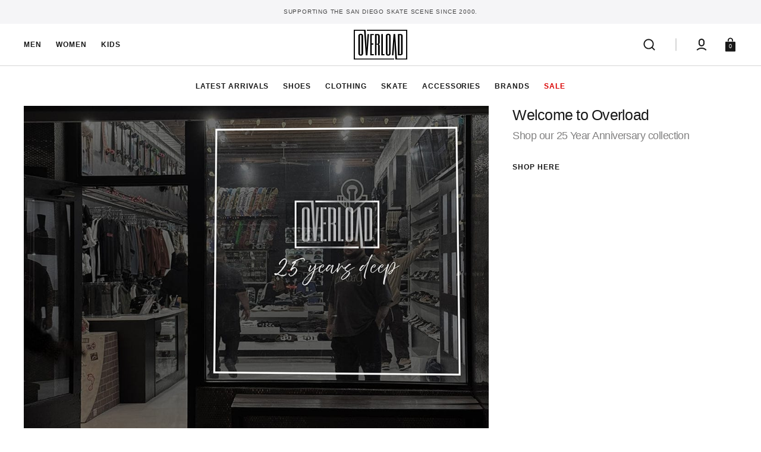

--- FILE ---
content_type: text/html; charset=utf-8
request_url: https://shopoverload.com/
body_size: 39493
content:
<!doctype html>
<html
	class="no-js"
	lang="en"
	data-scheme="light"
>
	<head>
		<meta charset="utf-8">
		<meta http-equiv="X-UA-Compatible" content="IE=edge">
		<meta name="viewport" content="width=device-width,initial-scale=1">
		<meta name="theme-color" content="">
		<link rel="canonical" href="https://shopoverload.com/">
		<link rel="preconnect" href="https://cdn.shopify.com" crossorigin><link
				rel="icon"
				type="image/png"
				href="//shopoverload.com/cdn/shop/files/overload-favicon.png?crop=center&height=32&v=1737781903&width=32"
			><title>Shop Overload | Premium Skate and Shoe Store | San Diego, CA</title>

		
			<meta name="description" content="Overload has been San Diego&#39;s go-to destination for skateboarding and streetwear since 2000. Known for its curated selection of limited-edition sneakers, skateboards, and premium apparel, Overload combines classic skate culture with modern trends.">
		

		

<meta property="og:site_name" content="Overload">
<meta property="og:url" content="https://shopoverload.com/">
<meta property="og:title" content="Shop Overload | Premium Skate and Shoe Store | San Diego, CA">
<meta property="og:type" content="website">
<meta property="og:description" content="Overload has been San Diego&#39;s go-to destination for skateboarding and streetwear since 2000. Known for its curated selection of limited-edition sneakers, skateboards, and premium apparel, Overload combines classic skate culture with modern trends."><meta property="og:image" content="http://shopoverload.com/cdn/shop/files/overload-logo.svg?height=628&pad_color=fff&v=1708393261&width=1200">
  <meta property="og:image:secure_url" content="https://shopoverload.com/cdn/shop/files/overload-logo.svg?height=628&pad_color=fff&v=1708393261&width=1200">
  <meta property="og:image:width" content="1200">
  <meta property="og:image:height" content="628"><meta name="twitter:site" content="@shopoverload"><meta name="twitter:card" content="summary_large_image">
<meta name="twitter:title" content="Shop Overload | Premium Skate and Shoe Store | San Diego, CA">
<meta name="twitter:description" content="Overload has been San Diego&#39;s go-to destination for skateboarding and streetwear since 2000. Known for its curated selection of limited-edition sneakers, skateboards, and premium apparel, Overload combines classic skate culture with modern trends.">


		<script src="//shopoverload.com/cdn/shop/t/9/assets/constants.js?v=57430444635880596041707188348" defer="defer"></script>
		<script src="//shopoverload.com/cdn/shop/t/9/assets/pubsub.js?v=2921868252632587581707188349" defer="defer"></script>
		<script src="//shopoverload.com/cdn/shop/t/9/assets/global.js?v=6262854451538859371707188348" defer="defer"></script>

		<script>window.performance && window.performance.mark && window.performance.mark('shopify.content_for_header.start');</script><meta name="facebook-domain-verification" content="93w75dfjjf77j567mflxlkir6n4t8h">
<meta name="google-site-verification" content="VH0YEq1LhLu15WYzzkwooE7BIvVvfyvs5M7rEvqOjBo">
<meta id="shopify-digital-wallet" name="shopify-digital-wallet" content="/55667294386/digital_wallets/dialog">
<meta name="shopify-checkout-api-token" content="e242bc36082763867870269d59489545">
<meta id="in-context-paypal-metadata" data-shop-id="55667294386" data-venmo-supported="false" data-environment="production" data-locale="en_US" data-paypal-v4="true" data-currency="USD">
<script async="async" src="/checkouts/internal/preloads.js?locale=en-US"></script>
<link rel="preconnect" href="https://shop.app" crossorigin="anonymous">
<script async="async" src="https://shop.app/checkouts/internal/preloads.js?locale=en-US&shop_id=55667294386" crossorigin="anonymous"></script>
<script id="apple-pay-shop-capabilities" type="application/json">{"shopId":55667294386,"countryCode":"US","currencyCode":"USD","merchantCapabilities":["supports3DS"],"merchantId":"gid:\/\/shopify\/Shop\/55667294386","merchantName":"Overload","requiredBillingContactFields":["postalAddress","email"],"requiredShippingContactFields":["postalAddress","email"],"shippingType":"shipping","supportedNetworks":["visa","masterCard","amex","discover","elo","jcb"],"total":{"type":"pending","label":"Overload","amount":"1.00"},"shopifyPaymentsEnabled":true,"supportsSubscriptions":true}</script>
<script id="shopify-features" type="application/json">{"accessToken":"e242bc36082763867870269d59489545","betas":["rich-media-storefront-analytics"],"domain":"shopoverload.com","predictiveSearch":true,"shopId":55667294386,"locale":"en"}</script>
<script>var Shopify = Shopify || {};
Shopify.shop = "overload-sandiego.myshopify.com";
Shopify.locale = "en";
Shopify.currency = {"active":"USD","rate":"1.0"};
Shopify.country = "US";
Shopify.theme = {"name":"Select","id":139401560311,"schema_name":"Select","schema_version":"1.0.0","theme_store_id":2372,"role":"main"};
Shopify.theme.handle = "null";
Shopify.theme.style = {"id":null,"handle":null};
Shopify.cdnHost = "shopoverload.com/cdn";
Shopify.routes = Shopify.routes || {};
Shopify.routes.root = "/";</script>
<script type="module">!function(o){(o.Shopify=o.Shopify||{}).modules=!0}(window);</script>
<script>!function(o){function n(){var o=[];function n(){o.push(Array.prototype.slice.apply(arguments))}return n.q=o,n}var t=o.Shopify=o.Shopify||{};t.loadFeatures=n(),t.autoloadFeatures=n()}(window);</script>
<script>
  window.ShopifyPay = window.ShopifyPay || {};
  window.ShopifyPay.apiHost = "shop.app\/pay";
  window.ShopifyPay.redirectState = null;
</script>
<script id="shop-js-analytics" type="application/json">{"pageType":"index"}</script>
<script defer="defer" async type="module" src="//shopoverload.com/cdn/shopifycloud/shop-js/modules/v2/client.init-shop-cart-sync_BT-GjEfc.en.esm.js"></script>
<script defer="defer" async type="module" src="//shopoverload.com/cdn/shopifycloud/shop-js/modules/v2/chunk.common_D58fp_Oc.esm.js"></script>
<script defer="defer" async type="module" src="//shopoverload.com/cdn/shopifycloud/shop-js/modules/v2/chunk.modal_xMitdFEc.esm.js"></script>
<script type="module">
  await import("//shopoverload.com/cdn/shopifycloud/shop-js/modules/v2/client.init-shop-cart-sync_BT-GjEfc.en.esm.js");
await import("//shopoverload.com/cdn/shopifycloud/shop-js/modules/v2/chunk.common_D58fp_Oc.esm.js");
await import("//shopoverload.com/cdn/shopifycloud/shop-js/modules/v2/chunk.modal_xMitdFEc.esm.js");

  window.Shopify.SignInWithShop?.initShopCartSync?.({"fedCMEnabled":true,"windoidEnabled":true});

</script>
<script>
  window.Shopify = window.Shopify || {};
  if (!window.Shopify.featureAssets) window.Shopify.featureAssets = {};
  window.Shopify.featureAssets['shop-js'] = {"shop-cart-sync":["modules/v2/client.shop-cart-sync_DZOKe7Ll.en.esm.js","modules/v2/chunk.common_D58fp_Oc.esm.js","modules/v2/chunk.modal_xMitdFEc.esm.js"],"init-fed-cm":["modules/v2/client.init-fed-cm_B6oLuCjv.en.esm.js","modules/v2/chunk.common_D58fp_Oc.esm.js","modules/v2/chunk.modal_xMitdFEc.esm.js"],"shop-cash-offers":["modules/v2/client.shop-cash-offers_D2sdYoxE.en.esm.js","modules/v2/chunk.common_D58fp_Oc.esm.js","modules/v2/chunk.modal_xMitdFEc.esm.js"],"shop-login-button":["modules/v2/client.shop-login-button_QeVjl5Y3.en.esm.js","modules/v2/chunk.common_D58fp_Oc.esm.js","modules/v2/chunk.modal_xMitdFEc.esm.js"],"pay-button":["modules/v2/client.pay-button_DXTOsIq6.en.esm.js","modules/v2/chunk.common_D58fp_Oc.esm.js","modules/v2/chunk.modal_xMitdFEc.esm.js"],"shop-button":["modules/v2/client.shop-button_DQZHx9pm.en.esm.js","modules/v2/chunk.common_D58fp_Oc.esm.js","modules/v2/chunk.modal_xMitdFEc.esm.js"],"avatar":["modules/v2/client.avatar_BTnouDA3.en.esm.js"],"init-windoid":["modules/v2/client.init-windoid_CR1B-cfM.en.esm.js","modules/v2/chunk.common_D58fp_Oc.esm.js","modules/v2/chunk.modal_xMitdFEc.esm.js"],"init-shop-for-new-customer-accounts":["modules/v2/client.init-shop-for-new-customer-accounts_C_vY_xzh.en.esm.js","modules/v2/client.shop-login-button_QeVjl5Y3.en.esm.js","modules/v2/chunk.common_D58fp_Oc.esm.js","modules/v2/chunk.modal_xMitdFEc.esm.js"],"init-shop-email-lookup-coordinator":["modules/v2/client.init-shop-email-lookup-coordinator_BI7n9ZSv.en.esm.js","modules/v2/chunk.common_D58fp_Oc.esm.js","modules/v2/chunk.modal_xMitdFEc.esm.js"],"init-shop-cart-sync":["modules/v2/client.init-shop-cart-sync_BT-GjEfc.en.esm.js","modules/v2/chunk.common_D58fp_Oc.esm.js","modules/v2/chunk.modal_xMitdFEc.esm.js"],"shop-toast-manager":["modules/v2/client.shop-toast-manager_DiYdP3xc.en.esm.js","modules/v2/chunk.common_D58fp_Oc.esm.js","modules/v2/chunk.modal_xMitdFEc.esm.js"],"init-customer-accounts":["modules/v2/client.init-customer-accounts_D9ZNqS-Q.en.esm.js","modules/v2/client.shop-login-button_QeVjl5Y3.en.esm.js","modules/v2/chunk.common_D58fp_Oc.esm.js","modules/v2/chunk.modal_xMitdFEc.esm.js"],"init-customer-accounts-sign-up":["modules/v2/client.init-customer-accounts-sign-up_iGw4briv.en.esm.js","modules/v2/client.shop-login-button_QeVjl5Y3.en.esm.js","modules/v2/chunk.common_D58fp_Oc.esm.js","modules/v2/chunk.modal_xMitdFEc.esm.js"],"shop-follow-button":["modules/v2/client.shop-follow-button_CqMgW2wH.en.esm.js","modules/v2/chunk.common_D58fp_Oc.esm.js","modules/v2/chunk.modal_xMitdFEc.esm.js"],"checkout-modal":["modules/v2/client.checkout-modal_xHeaAweL.en.esm.js","modules/v2/chunk.common_D58fp_Oc.esm.js","modules/v2/chunk.modal_xMitdFEc.esm.js"],"shop-login":["modules/v2/client.shop-login_D91U-Q7h.en.esm.js","modules/v2/chunk.common_D58fp_Oc.esm.js","modules/v2/chunk.modal_xMitdFEc.esm.js"],"lead-capture":["modules/v2/client.lead-capture_BJmE1dJe.en.esm.js","modules/v2/chunk.common_D58fp_Oc.esm.js","modules/v2/chunk.modal_xMitdFEc.esm.js"],"payment-terms":["modules/v2/client.payment-terms_Ci9AEqFq.en.esm.js","modules/v2/chunk.common_D58fp_Oc.esm.js","modules/v2/chunk.modal_xMitdFEc.esm.js"]};
</script>
<script>(function() {
  var isLoaded = false;
  function asyncLoad() {
    if (isLoaded) return;
    isLoaded = true;
    var urls = ["https:\/\/upsell-now.herokuapp.com\/widget\/ping?shop=overload-sandiego.myshopify.com","https:\/\/shopify-extension.getredo.com\/main.js?widget_id=v9g6wd0zdiqa45a\u0026shop=overload-sandiego.myshopify.com"];
    for (var i = 0; i < urls.length; i++) {
      var s = document.createElement('script');
      s.type = 'text/javascript';
      s.async = true;
      s.src = urls[i];
      var x = document.getElementsByTagName('script')[0];
      x.parentNode.insertBefore(s, x);
    }
  };
  if(window.attachEvent) {
    window.attachEvent('onload', asyncLoad);
  } else {
    window.addEventListener('load', asyncLoad, false);
  }
})();</script>
<script id="__st">var __st={"a":55667294386,"offset":-28800,"reqid":"2d672668-31fa-46b8-b651-42a4a0a9abfc-1769396438","pageurl":"shopoverload.com\/?srsltid=AfmBOoplK-7clFKxqUX02bP5pmuvwBHc6aCV7YyzTtdSqkHqJTWn6Tmb","u":"1ad668381245","p":"home"};</script>
<script>window.ShopifyPaypalV4VisibilityTracking = true;</script>
<script id="captcha-bootstrap">!function(){'use strict';const t='contact',e='account',n='new_comment',o=[[t,t],['blogs',n],['comments',n],[t,'customer']],c=[[e,'customer_login'],[e,'guest_login'],[e,'recover_customer_password'],[e,'create_customer']],r=t=>t.map((([t,e])=>`form[action*='/${t}']:not([data-nocaptcha='true']) input[name='form_type'][value='${e}']`)).join(','),a=t=>()=>t?[...document.querySelectorAll(t)].map((t=>t.form)):[];function s(){const t=[...o],e=r(t);return a(e)}const i='password',u='form_key',d=['recaptcha-v3-token','g-recaptcha-response','h-captcha-response',i],f=()=>{try{return window.sessionStorage}catch{return}},m='__shopify_v',_=t=>t.elements[u];function p(t,e,n=!1){try{const o=window.sessionStorage,c=JSON.parse(o.getItem(e)),{data:r}=function(t){const{data:e,action:n}=t;return t[m]||n?{data:e,action:n}:{data:t,action:n}}(c);for(const[e,n]of Object.entries(r))t.elements[e]&&(t.elements[e].value=n);n&&o.removeItem(e)}catch(o){console.error('form repopulation failed',{error:o})}}const l='form_type',E='cptcha';function T(t){t.dataset[E]=!0}const w=window,h=w.document,L='Shopify',v='ce_forms',y='captcha';let A=!1;((t,e)=>{const n=(g='f06e6c50-85a8-45c8-87d0-21a2b65856fe',I='https://cdn.shopify.com/shopifycloud/storefront-forms-hcaptcha/ce_storefront_forms_captcha_hcaptcha.v1.5.2.iife.js',D={infoText:'Protected by hCaptcha',privacyText:'Privacy',termsText:'Terms'},(t,e,n)=>{const o=w[L][v],c=o.bindForm;if(c)return c(t,g,e,D).then(n);var r;o.q.push([[t,g,e,D],n]),r=I,A||(h.body.append(Object.assign(h.createElement('script'),{id:'captcha-provider',async:!0,src:r})),A=!0)});var g,I,D;w[L]=w[L]||{},w[L][v]=w[L][v]||{},w[L][v].q=[],w[L][y]=w[L][y]||{},w[L][y].protect=function(t,e){n(t,void 0,e),T(t)},Object.freeze(w[L][y]),function(t,e,n,w,h,L){const[v,y,A,g]=function(t,e,n){const i=e?o:[],u=t?c:[],d=[...i,...u],f=r(d),m=r(i),_=r(d.filter((([t,e])=>n.includes(e))));return[a(f),a(m),a(_),s()]}(w,h,L),I=t=>{const e=t.target;return e instanceof HTMLFormElement?e:e&&e.form},D=t=>v().includes(t);t.addEventListener('submit',(t=>{const e=I(t);if(!e)return;const n=D(e)&&!e.dataset.hcaptchaBound&&!e.dataset.recaptchaBound,o=_(e),c=g().includes(e)&&(!o||!o.value);(n||c)&&t.preventDefault(),c&&!n&&(function(t){try{if(!f())return;!function(t){const e=f();if(!e)return;const n=_(t);if(!n)return;const o=n.value;o&&e.removeItem(o)}(t);const e=Array.from(Array(32),(()=>Math.random().toString(36)[2])).join('');!function(t,e){_(t)||t.append(Object.assign(document.createElement('input'),{type:'hidden',name:u})),t.elements[u].value=e}(t,e),function(t,e){const n=f();if(!n)return;const o=[...t.querySelectorAll(`input[type='${i}']`)].map((({name:t})=>t)),c=[...d,...o],r={};for(const[a,s]of new FormData(t).entries())c.includes(a)||(r[a]=s);n.setItem(e,JSON.stringify({[m]:1,action:t.action,data:r}))}(t,e)}catch(e){console.error('failed to persist form',e)}}(e),e.submit())}));const S=(t,e)=>{t&&!t.dataset[E]&&(n(t,e.some((e=>e===t))),T(t))};for(const o of['focusin','change'])t.addEventListener(o,(t=>{const e=I(t);D(e)&&S(e,y())}));const B=e.get('form_key'),M=e.get(l),P=B&&M;t.addEventListener('DOMContentLoaded',(()=>{const t=y();if(P)for(const e of t)e.elements[l].value===M&&p(e,B);[...new Set([...A(),...v().filter((t=>'true'===t.dataset.shopifyCaptcha))])].forEach((e=>S(e,t)))}))}(h,new URLSearchParams(w.location.search),n,t,e,['guest_login'])})(!0,!0)}();</script>
<script integrity="sha256-4kQ18oKyAcykRKYeNunJcIwy7WH5gtpwJnB7kiuLZ1E=" data-source-attribution="shopify.loadfeatures" defer="defer" src="//shopoverload.com/cdn/shopifycloud/storefront/assets/storefront/load_feature-a0a9edcb.js" crossorigin="anonymous"></script>
<script crossorigin="anonymous" defer="defer" src="//shopoverload.com/cdn/shopifycloud/storefront/assets/shopify_pay/storefront-65b4c6d7.js?v=20250812"></script>
<script data-source-attribution="shopify.dynamic_checkout.dynamic.init">var Shopify=Shopify||{};Shopify.PaymentButton=Shopify.PaymentButton||{isStorefrontPortableWallets:!0,init:function(){window.Shopify.PaymentButton.init=function(){};var t=document.createElement("script");t.src="https://shopoverload.com/cdn/shopifycloud/portable-wallets/latest/portable-wallets.en.js",t.type="module",document.head.appendChild(t)}};
</script>
<script data-source-attribution="shopify.dynamic_checkout.buyer_consent">
  function portableWalletsHideBuyerConsent(e){var t=document.getElementById("shopify-buyer-consent"),n=document.getElementById("shopify-subscription-policy-button");t&&n&&(t.classList.add("hidden"),t.setAttribute("aria-hidden","true"),n.removeEventListener("click",e))}function portableWalletsShowBuyerConsent(e){var t=document.getElementById("shopify-buyer-consent"),n=document.getElementById("shopify-subscription-policy-button");t&&n&&(t.classList.remove("hidden"),t.removeAttribute("aria-hidden"),n.addEventListener("click",e))}window.Shopify?.PaymentButton&&(window.Shopify.PaymentButton.hideBuyerConsent=portableWalletsHideBuyerConsent,window.Shopify.PaymentButton.showBuyerConsent=portableWalletsShowBuyerConsent);
</script>
<script data-source-attribution="shopify.dynamic_checkout.cart.bootstrap">document.addEventListener("DOMContentLoaded",(function(){function t(){return document.querySelector("shopify-accelerated-checkout-cart, shopify-accelerated-checkout")}if(t())Shopify.PaymentButton.init();else{new MutationObserver((function(e,n){t()&&(Shopify.PaymentButton.init(),n.disconnect())})).observe(document.body,{childList:!0,subtree:!0})}}));
</script>
<link id="shopify-accelerated-checkout-styles" rel="stylesheet" media="screen" href="https://shopoverload.com/cdn/shopifycloud/portable-wallets/latest/accelerated-checkout-backwards-compat.css" crossorigin="anonymous">
<style id="shopify-accelerated-checkout-cart">
        #shopify-buyer-consent {
  margin-top: 1em;
  display: inline-block;
  width: 100%;
}

#shopify-buyer-consent.hidden {
  display: none;
}

#shopify-subscription-policy-button {
  background: none;
  border: none;
  padding: 0;
  text-decoration: underline;
  font-size: inherit;
  cursor: pointer;
}

#shopify-subscription-policy-button::before {
  box-shadow: none;
}

      </style>
<script id="sections-script" data-sections="header" defer="defer" src="//shopoverload.com/cdn/shop/t/9/compiled_assets/scripts.js?v=36121"></script>
<script>window.performance && window.performance.mark && window.performance.mark('shopify.content_for_header.end');</script>


		<style data-shopify>
			
			
			
			
			
			
			
			
			
			
			
			
			
				:root,
				[data-scheme=light] .color-background-1 {
					--color-background: 255,255,255;
					--color-background-secondary: 245,245,247;
					--color-base-background-1: 255, 255, 255;
					--color-base-background-2: 245, 245, 247;
					
						--gradient-background: #ffffff;
					
					--color-foreground: 24, 24, 24;
					--color-foreground-secondary: 131, 130, 130;
					--color-foreground-title: 24, 24, 24;
					--color-base-text: 24, 24, 24;
					--color-secondary-text: 131, 130, 130;
					--color-title-text: 24, 24, 24;

					--color-button-text: 255, 255, 255;
					--color-button-text-hover: 255, 255, 255;
					--color-button: 24, 24, 24;
					--color-button-hover: 46, 46, 46;

					--color-button-secondary: 255, 255, 255;
					--color-button-secondary-hover: 255, 255, 255;
					--color-button-secondary-text: 24, 24, 24;
					--color-button-secondary-text-hover: 24, 24, 24;

					--color-button-tertiary-text: 24, 24, 24;
					--color-button-tertiary-text-hover: 255, 255, 255;
					--color-button-tertiary: 214, 214, 214;
					--color-button-tertiary-hover: 24, 24, 24;

					--color-overlay: 0, 0, 0;
					--color-border-input: 245, 245, 247;
					--color-border-input-hover: 24, 24, 24;
					--color-background-input: 245, 245, 247;
					--color-border: 214, 214, 214;
					--color-accent: 131, 130, 130;
				}
				@media (prefers-color-scheme: light) {
					:root,
					[data-scheme=auto] .color-background-1 {
						--color-background: 255,255,255;
						--color-background-secondary: 245,245,247;
						--color-base-background-1: 255, 255, 255;
						--color-base-background-2: 245, 245, 247;
						
							--gradient-background: #ffffff;
						
						--color-foreground: 24, 24, 24;
						--color-foreground-secondary: 131, 130, 130;
						--color-foreground-title: 24, 24, 24;
						--color-base-text: 24, 24, 24;
						--color-secondary-text: 131, 130, 130;
						--color-title-text: 24, 24, 24;


						--color-button-text: 255, 255, 255;
						--color-button-text-hover: 255, 255, 255;
						--color-button: 24, 24, 24;
						--color-button-hover: 46, 46, 46;

						--color-button-secondary: 255, 255, 255;
						--color-button-secondary-hover: 255, 255, 255;
						--color-button-secondary-text: 24, 24, 24;
						--color-button-secondary-text-hover: 24, 24, 24;

						--color-button-tertiary-text: 24, 24, 24;
						--color-button-tertiary-text-hover: 255, 255, 255;
						--color-button-tertiary: 214, 214, 214;
						--color-button-tertiary-hover: 24, 24, 24;

						--color-overlay: 0, 0, 0;
						--color-border-input: 245, 245, 247;
						--color-border-input-hover: 24, 24, 24;
						--color-background-input: 245, 245, 247;
						--color-background-input-hover: , , ;
						--color-border: 214, 214, 214;
						--color-accent: 131, 130, 130;
					}
				}
			     
				
				[data-scheme=light] .color-background-2 {
					--color-background: 245,245,247;
					--color-background-secondary: 255,255,255;
					--color-base-background-1: 245, 245, 247;
					--color-base-background-2: 255, 255, 255;
					
						--gradient-background: #f5f5f7;
					
					--color-foreground: 24, 24, 24;
					--color-foreground-secondary: 131, 130, 130;
					--color-foreground-title: 24, 24, 24;
					--color-base-text: 24, 24, 24;
					--color-secondary-text: 131, 130, 130;
					--color-title-text: 24, 24, 24;

					--color-button-text: 245, 245, 247;
					--color-button-text-hover: 255, 255, 255;
					--color-button: 24, 24, 24;
					--color-button-hover: 46, 46, 46;

					--color-button-secondary: 255, 255, 255;
					--color-button-secondary-hover: 255, 255, 255;
					--color-button-secondary-text: 24, 24, 24;
					--color-button-secondary-text-hover: 24, 24, 24;

					--color-button-tertiary-text: 24, 24, 24;
					--color-button-tertiary-text-hover: 255, 255, 255;
					--color-button-tertiary: 214, 214, 214;
					--color-button-tertiary-hover: 24, 24, 24;

					--color-overlay: 0, 0, 0;
					--color-border-input: 255, 255, 255;
					--color-border-input-hover: 24, 24, 24;
					--color-background-input: 255, 255, 255;
					--color-border: 214, 214, 214;
					--color-accent: 131, 130, 130;
				}
				@media (prefers-color-scheme: light) {
					
					[data-scheme=auto] .color-background-2 {
						--color-background: 245,245,247;
						--color-background-secondary: 255,255,255;
						--color-base-background-1: 245, 245, 247;
						--color-base-background-2: 255, 255, 255;
						
							--gradient-background: #f5f5f7;
						
						--color-foreground: 24, 24, 24;
						--color-foreground-secondary: 131, 130, 130;
						--color-foreground-title: 24, 24, 24;
						--color-base-text: 24, 24, 24;
						--color-secondary-text: 131, 130, 130;
						--color-title-text: 24, 24, 24;


						--color-button-text: 245, 245, 247;
						--color-button-text-hover: 255, 255, 255;
						--color-button: 24, 24, 24;
						--color-button-hover: 46, 46, 46;

						--color-button-secondary: 255, 255, 255;
						--color-button-secondary-hover: 255, 255, 255;
						--color-button-secondary-text: 24, 24, 24;
						--color-button-secondary-text-hover: 24, 24, 24;

						--color-button-tertiary-text: 24, 24, 24;
						--color-button-tertiary-text-hover: 255, 255, 255;
						--color-button-tertiary: 214, 214, 214;
						--color-button-tertiary-hover: 24, 24, 24;

						--color-overlay: 0, 0, 0;
						--color-border-input: 255, 255, 255;
						--color-border-input-hover: 24, 24, 24;
						--color-background-input: 255, 255, 255;
						--color-background-input-hover: , , ;
						--color-border: 214, 214, 214;
						--color-accent: 131, 130, 130;
					}
				}
			     
				
				[data-scheme=light] .color-background-3 {
					--color-background: 37,37,37;
					--color-background-secondary: 40,40,40;
					--color-base-background-1: 37, 37, 37;
					--color-base-background-2: 40, 40, 40;
					
						--gradient-background: #252525;
					
					--color-foreground: 255, 255, 255;
					--color-foreground-secondary: 131, 130, 130;
					--color-foreground-title: 255, 255, 255;
					--color-base-text: 255, 255, 255;
					--color-secondary-text: 131, 130, 130;
					--color-title-text: 255, 255, 255;

					--color-button-text: 24, 24, 24;
					--color-button-text-hover: 24, 24, 24;
					--color-button: 255, 255, 255;
					--color-button-hover: 255, 255, 255;

					--color-button-secondary: 24, 24, 24;
					--color-button-secondary-hover: 46, 46, 46;
					--color-button-secondary-text: 255, 255, 255;
					--color-button-secondary-text-hover: 255, 255, 255;

					--color-button-tertiary-text: 255, 255, 255;
					--color-button-tertiary-text-hover: 24, 24, 24;
					--color-button-tertiary: 255, 255, 255;
					--color-button-tertiary-hover: 24, 24, 24;

					--color-overlay: 0, 0, 0;
					--color-border-input: 255, 255, 255;
					--color-border-input-hover: 24, 24, 24;
					--color-background-input: 255, 255, 255;
					--color-border: 255, 255, 255;
					--color-accent: 255, 255, 255;
				}
				@media (prefers-color-scheme: light) {
					
					[data-scheme=auto] .color-background-3 {
						--color-background: 37,37,37;
						--color-background-secondary: 40,40,40;
						--color-base-background-1: 37, 37, 37;
						--color-base-background-2: 40, 40, 40;
						
							--gradient-background: #252525;
						
						--color-foreground: 255, 255, 255;
						--color-foreground-secondary: 131, 130, 130;
						--color-foreground-title: 255, 255, 255;
						--color-base-text: 255, 255, 255;
						--color-secondary-text: 131, 130, 130;
						--color-title-text: 255, 255, 255;


						--color-button-text: 24, 24, 24;
						--color-button-text-hover: 24, 24, 24;
						--color-button: 255, 255, 255;
						--color-button-hover: 255, 255, 255;

						--color-button-secondary: 24, 24, 24;
						--color-button-secondary-hover: 46, 46, 46;
						--color-button-secondary-text: 255, 255, 255;
						--color-button-secondary-text-hover: 255, 255, 255;

						--color-button-tertiary-text: 255, 255, 255;
						--color-button-tertiary-text-hover: 24, 24, 24;
						--color-button-tertiary: 255, 255, 255;
						--color-button-tertiary-hover: 24, 24, 24;

						--color-overlay: 0, 0, 0;
						--color-border-input: 255, 255, 255;
						--color-border-input-hover: 24, 24, 24;
						--color-background-input: 255, 255, 255;
						--color-background-input-hover: , , ;
						--color-border: 255, 255, 255;
						--color-accent: 255, 255, 255;
					}
				}
			     
				
				[data-scheme=light] .color-background-4 {
					--color-background: 40,40,40;
					--color-background-secondary: 37,37,37;
					--color-base-background-1: 40, 40, 40;
					--color-base-background-2: 37, 37, 37;
					
						--gradient-background: #282828;
					
					--color-foreground: 255, 255, 255;
					--color-foreground-secondary: 204, 204, 204;
					--color-foreground-title: 255, 255, 255;
					--color-base-text: 255, 255, 255;
					--color-secondary-text: 204, 204, 204;
					--color-title-text: 255, 255, 255;

					--color-button-text: 24, 24, 24;
					--color-button-text-hover: 24, 24, 24;
					--color-button: 255, 255, 255;
					--color-button-hover: 255, 255, 255;

					--color-button-secondary: 24, 24, 24;
					--color-button-secondary-hover: 46, 46, 46;
					--color-button-secondary-text: 255, 255, 255;
					--color-button-secondary-text-hover: 255, 255, 255;

					--color-button-tertiary-text: 255, 255, 255;
					--color-button-tertiary-text-hover: 24, 24, 24;
					--color-button-tertiary: 255, 255, 255;
					--color-button-tertiary-hover: 24, 24, 24;

					--color-overlay: 0, 0, 0;
					--color-border-input: 255, 255, 255;
					--color-border-input-hover: 24, 24, 24;
					--color-background-input: 255, 255, 255;
					--color-border: 255, 255, 255;
					--color-accent: 255, 255, 255;
				}
				@media (prefers-color-scheme: light) {
					
					[data-scheme=auto] .color-background-4 {
						--color-background: 40,40,40;
						--color-background-secondary: 37,37,37;
						--color-base-background-1: 40, 40, 40;
						--color-base-background-2: 37, 37, 37;
						
							--gradient-background: #282828;
						
						--color-foreground: 255, 255, 255;
						--color-foreground-secondary: 204, 204, 204;
						--color-foreground-title: 255, 255, 255;
						--color-base-text: 255, 255, 255;
						--color-secondary-text: 204, 204, 204;
						--color-title-text: 255, 255, 255;


						--color-button-text: 24, 24, 24;
						--color-button-text-hover: 24, 24, 24;
						--color-button: 255, 255, 255;
						--color-button-hover: 255, 255, 255;

						--color-button-secondary: 24, 24, 24;
						--color-button-secondary-hover: 46, 46, 46;
						--color-button-secondary-text: 255, 255, 255;
						--color-button-secondary-text-hover: 255, 255, 255;

						--color-button-tertiary-text: 255, 255, 255;
						--color-button-tertiary-text-hover: 24, 24, 24;
						--color-button-tertiary: 255, 255, 255;
						--color-button-tertiary-hover: 24, 24, 24;

						--color-overlay: 0, 0, 0;
						--color-border-input: 255, 255, 255;
						--color-border-input-hover: 24, 24, 24;
						--color-background-input: 255, 255, 255;
						--color-background-input-hover: , , ;
						--color-border: 255, 255, 255;
						--color-accent: 255, 255, 255;
					}
				}
			     

			     body, .color-background-1, .color-background-2, .color-background-3, .color-background-4 {
			     	color: rgba(var(--color-foreground));
			     	background-color: rgb(var(--color-background));
			     }
			:root {
			--spaced-section: 5rem;

			--font-body-family: "system_ui", -apple-system, 'Segoe UI', Roboto, 'Helvetica Neue', 'Noto Sans', 'Liberation Sans', Arial, sans-serif, 'Apple Color Emoji', 'Segoe UI Emoji', 'Segoe UI Symbol', 'Noto Color Emoji';
			--font-body-style: normal;
			--font-body-weight: 400;

			--font-body-scale: 1.29;
			--font-body-line-height: 1.4;

			--font-heading-family: "system_ui", -apple-system, 'Segoe UI', Roboto, 'Helvetica Neue', 'Noto Sans', 'Liberation Sans', Arial, sans-serif, 'Apple Color Emoji', 'Segoe UI Emoji', 'Segoe UI Symbol', 'Noto Color Emoji';
			--font-heading-style: normal;
			
			--font-heading-weight: 500;
			
			--font-heading-letter-spacing: -0.3em;
			--font-heading-line-height: 1.2;

			--font-subtitle-family: "system_ui", -apple-system, 'Segoe UI', Roboto, 'Helvetica Neue', 'Noto Sans', 'Liberation Sans', Arial, sans-serif, 'Apple Color Emoji', 'Segoe UI Emoji', 'Segoe UI Symbol', 'Noto Color Emoji';
			--font-subtitle-style: normal;
			
			--font-subtitle-weight: 500;
			
			--font-subtitle-text-transform: uppercase;
			--font-subtitle-scale: 1.0;
			--font-subtitle-letter-spacing: 0.8em;

			--font-heading-h1-scale: 1.0;
			--font-heading-h2-scale: 1.0;
			--font-heading-h3-scale: 1.0;
			--font-heading-h4-scale: 1.0;

			--font-heading-text-transform: none;

			--font-heading-card-family: "system_ui", -apple-system, 'Segoe UI', Roboto, 'Helvetica Neue', 'Noto Sans', 'Liberation Sans', Arial, sans-serif, 'Apple Color Emoji', 'Segoe UI Emoji', 'Segoe UI Symbol', 'Noto Color Emoji';
			--font-heading-card-style: normal;
			
			--font-heading-card-weight: 500;
			
			--font-text-card-family: "system_ui", -apple-system, 'Segoe UI', Roboto, 'Helvetica Neue', 'Noto Sans', 'Liberation Sans', Arial, sans-serif, 'Apple Color Emoji', 'Segoe UI Emoji', 'Segoe UI Symbol', 'Noto Color Emoji';
			--font-text-card-style: normal;
			--font-text-card-weight: 400;

			--font-heading-card-scale: 1.4;
			--font-heading-card-letter-spacing: -0.2em;
			--font-heading-card-text-transform: none;


			--font-text-card-scale: 1.3;

			--font-button-family: "system_ui", -apple-system, 'Segoe UI', Roboto, 'Helvetica Neue', 'Noto Sans', 'Liberation Sans', Arial, sans-serif, 'Apple Color Emoji', 'Segoe UI Emoji', 'Segoe UI Symbol', 'Noto Color Emoji';
			--font-button-style: normal;
			
			--font-button-weight: 700;
			
			--font-button-text-transform: uppercase;
			--button-size: 12px;
			--font-button-letter-spacing:0.8em;

			--font-header-menu-family: "system_ui", -apple-system, 'Segoe UI', Roboto, 'Helvetica Neue', 'Noto Sans', 'Liberation Sans', Arial, sans-serif, 'Apple Color Emoji', 'Segoe UI Emoji', 'Segoe UI Symbol', 'Noto Color Emoji';
			--font-header-menu-style: normal;
			
			--font-header-menu-weight: 700;
			
			--font-header-menu-text-transform: uppercase;
			--font-header-link-size: 12px;
			--heading-menu-letter-spacing: 0.8em;

			--font-header-submenu-family: "system_ui", -apple-system, 'Segoe UI', Roboto, 'Helvetica Neue', 'Noto Sans', 'Liberation Sans', Arial, sans-serif, 'Apple Color Emoji', 'Segoe UI Emoji', 'Segoe UI Symbol', 'Noto Color Emoji';
			--font-header-submenu-style: normal;
			
			--font-header-submenu-weight: 500;
			
			--font-header-submenu-text-transform: none;
			--font-header-submenu-link-size: 14px;
			--heading-submenu-letter-spacing: -0.2em;

			--font-header-megamenu-family: "system_ui", -apple-system, 'Segoe UI', Roboto, 'Helvetica Neue', 'Noto Sans', 'Liberation Sans', Arial, sans-serif, 'Apple Color Emoji', 'Segoe UI Emoji', 'Segoe UI Symbol', 'Noto Color Emoji';
			--font-header-megamenu-style: normal;
			
			--font-header-megamenu-weight: 400;
			
			--font-header-megamenu-text-transform: none;
			--font-header-megamenu-link-size: 16px;
			--heading-megamenu-letter-spacing: -0.3em;

			--font-footer-menu-family: "system_ui", -apple-system, 'Segoe UI', Roboto, 'Helvetica Neue', 'Noto Sans', 'Liberation Sans', Arial, sans-serif, 'Apple Color Emoji', 'Segoe UI Emoji', 'Segoe UI Symbol', 'Noto Color Emoji';
			--font-footer-menu-style: normal;
			
			--font-footer-menu-weight: 500;
			
			--font-footer-link-size: 14px;
			--font-footer-menu-text-transform: none;
			--footer-letter-spacing: -0.2em;

			--font-footer-bottom-link-size: 14px;
			--font-footer-bottom-menu-text-transform: none;
			--footer-bottom-letter-spacing: -0.2em;

			--font-popups-heading-family: "system_ui", -apple-system, 'Segoe UI', Roboto, 'Helvetica Neue', 'Noto Sans', 'Liberation Sans', Arial, sans-serif, 'Apple Color Emoji', 'Segoe UI Emoji', 'Segoe UI Symbol', 'Noto Color Emoji';
			--font-popups-heading-style: normal;
			
			--font-popups-heading-weight: 500;
			
			--font-popups-text-family: "system_ui", -apple-system, 'Segoe UI', Roboto, 'Helvetica Neue', 'Noto Sans', 'Liberation Sans', Arial, sans-serif, 'Apple Color Emoji', 'Segoe UI Emoji', 'Segoe UI Symbol', 'Noto Color Emoji';
			--font-popups-text-style: normal;
			--font-popups-text-weight: 400;
			--font-popup-heading-scale: 1.0;
			--font-popup-desc-scale: 1.0;
			--font-popup-text-scale: 1.0;
			--font-notification-heading-scale: 1.0;
			--font-notification-text-scale: 1.0;

			--border-radius-button: 2px;

			--payment-terms-background-color: ;

			--color-badge-sale-background: 255, 255, 255;
			--color-badge-sale-text: 24, 24, 24;
			--color-badge-soldout-background: 255, 255, 255;
			--color-badge-soldout-text: 219, 0, 0;
			--color-background-card: , , ;
			}

			@media screen and (min-width: 990px) {
				:root {
					--spaced-section: 16rem;
				}
			}

			*,
			*::before,
			*::after {
			box-sizing: inherit;
			}

			html {
			box-sizing: border-box;
			font-size: 10px;
			height: 100%;
			}

			body {
			position: relative;
			display: grid;
			grid-template-rows: auto auto 1fr auto;
			grid-template-columns: 100%;
			min-height: 100%;
			margin: 0;
			font-size: calc(var(--font-body-scale) * 1.4rem);
			line-height: 1.5;
			font-family: var(--font-body-family);
			font-style: var(--font-body-style);
			font-weight: var(--font-body-weight);
			overflow-x: hidden;
			-webkit-font-smoothing: antialiased;
			}
		</style>
		<link href="//shopoverload.com/cdn/shop/t/9/assets/swiper-bundle.min.css?v=29539370614885217011707188350" rel="stylesheet" type="text/css" media="all" />
		<link href="//shopoverload.com/cdn/shop/t/9/assets/base.css?v=74035463102401920631707188347" rel="stylesheet" type="text/css" media="all" />
<link href="//shopoverload.com/cdn/shop/t/9/assets/disclosure.css?v=183661038255658985251707188348" rel="stylesheet" type="text/css" media="all" />
		<style data-shopify>
	
		[data-scheme=dark] .color-background-1 {
		--color-background: 33, 33, 33;
		--color-background-secondary: 23, 23, 23;
		--gradient-background: rgb(33, 33, 33);
		--color-base-background-2: 23, 23, 23;
		--color-base-background-3: 23, 23, 23;
		--color-base-background-4: 33, 33, 33;
		--color-foreground: 240, 240, 240;
		--color-foreground-secondary: 204, 204, 204;
		--color-foreground-title: 240, 240, 240;
		--color-background-input: 15, 15, 15;
		--color-border-input: 67, 67, 67;
		--color-border-input-hover: 240, 240, 240;
		--color-border: 67, 67, 67;
		--color-announcement-bar: 0, 0, 0;
		--color-announcement-bar-background-1: 0, 0, 0;
		--color-link: 240, 240, 240;
		--alpha-link: 0.5;
		--color-button: 240, 240, 240;
		--color-button-hover: 220, 220, 220;
		--color-button-text: 0, 0, 0;
		--color-button-text-hover: 0, 0, 0;
		--color-button-secondary: 150, 150, 150;
		--color-button-secondary-hover: 240, 240, 240;
		--color-button-secondary-text: 240, 240, 240;
		--color-button-secondary-text-hover: 150, 150, 150;
		--color-button-tertiary: 240, 240, 240;
		--color-button-tertiary-hover: 240, 240, 240;
		--color-button-tertiary-text: 240, 240, 240;
		--color-button-tertiary-text-hover: 40, 40, 40;
		--alpha-button-background: 1;
		--alpha-button-border: 1;
		--color-social: 240, 240, 240;
		--color-placeholder-input: 240, 240, 240;
		--color-background-card: 23, 23, 23;
		--color-error-background: 172, 71, 71;
		--color-accent: 240, 240, 240;
		--color-background-white: 23, 23, 23;
		}
		@media (prefers-color-scheme: dark) {
			[data-scheme=auto] .color-background-1 {
				--color-background: 33, 33, 33;
				--color-background-secondary: 23, 23, 23;
				--gradient-background: rgb(33, 33, 33);
				--color-base-background-2: 23, 23, 23;
				--color-base-background-3: 23, 23, 23;
				--color-base-background-4: 33, 33, 33;
				--color-foreground: 240, 240, 240;
				--color-foreground-secondary: 204, 204, 204;
				--color-foreground-title: 240, 240, 240;
				--color-background-input: 15, 15, 15;
				--color-border-input: 67, 67, 67;
				--color-border-input-hover: 240, 240, 240;
				--color-border: 67, 67, 67;
				--color-announcement-bar: 0, 0, 0;
				--color-announcement-bar-background-1: 0, 0, 0;
				--color-link: 240, 240, 240;
				--alpha-link: 0.5;
				--color-button: 240, 240, 240;
				--color-button-hover: 220, 220, 220;
				--color-button-text: 0, 0, 0;
				--color-button-text-hover: 0, 0, 0;
				--color-button-secondary: 150, 150, 150;
				--color-button-secondary-hover: 240, 240, 240;
				--color-button-secondary-text: 240, 240, 240;
				--color-button-secondary-text-hover: 150, 150, 150;
				--color-button-tertiary: 240, 240, 240;
				--color-button-tertiary-hover: 240, 240, 240;
				--color-button-tertiary-text: 240, 240, 240;
				--color-button-tertiary-text-hover: 40, 40, 40;
				--alpha-button-background: 1;
				--alpha-button-border: 1;
				--color-social: 240, 240, 240;
				--color-placeholder-input: 240, 240, 240;
				--color-background-card: 23, 23, 23;
				--color-error-background: 172, 71, 71;
				--color-accent: 240, 240, 240;
				--color-background-white: 23, 23, 23;
			}
		}
	
		[data-scheme=dark] .color-background-2 {
		--color-background: 33, 33, 33;
		--color-background-secondary: 23, 23, 23;
		--gradient-background: rgb(33, 33, 33);
		--color-base-background-2: 23, 23, 23;
		--color-base-background-3: 23, 23, 23;
		--color-base-background-4: 33, 33, 33;
		--color-foreground: 240, 240, 240;
		--color-foreground-secondary: 204, 204, 204;
		--color-foreground-title: 240, 240, 240;
		--color-background-input: 15, 15, 15;
		--color-border-input: 67, 67, 67;
		--color-border-input-hover: 240, 240, 240;
		--color-border: 67, 67, 67;
		--color-announcement-bar: 0, 0, 0;
		--color-announcement-bar-background-1: 0, 0, 0;
		--color-link: 240, 240, 240;
		--alpha-link: 0.5;
		--color-button: 240, 240, 240;
		--color-button-hover: 220, 220, 220;
		--color-button-text: 0, 0, 0;
		--color-button-text-hover: 0, 0, 0;
		--color-button-secondary: 150, 150, 150;
		--color-button-secondary-hover: 240, 240, 240;
		--color-button-secondary-text: 240, 240, 240;
		--color-button-secondary-text-hover: 150, 150, 150;
		--color-button-tertiary: 240, 240, 240;
		--color-button-tertiary-hover: 240, 240, 240;
		--color-button-tertiary-text: 240, 240, 240;
		--color-button-tertiary-text-hover: 40, 40, 40;
		--alpha-button-background: 1;
		--alpha-button-border: 1;
		--color-social: 240, 240, 240;
		--color-placeholder-input: 240, 240, 240;
		--color-background-card: 23, 23, 23;
		--color-error-background: 172, 71, 71;
		--color-accent: 240, 240, 240;
		--color-background-white: 23, 23, 23;
		}
		@media (prefers-color-scheme: dark) {
			[data-scheme=auto] .color-background-2 {
				--color-background: 33, 33, 33;
				--color-background-secondary: 23, 23, 23;
				--gradient-background: rgb(33, 33, 33);
				--color-base-background-2: 23, 23, 23;
				--color-base-background-3: 23, 23, 23;
				--color-base-background-4: 33, 33, 33;
				--color-foreground: 240, 240, 240;
				--color-foreground-secondary: 204, 204, 204;
				--color-foreground-title: 240, 240, 240;
				--color-background-input: 15, 15, 15;
				--color-border-input: 67, 67, 67;
				--color-border-input-hover: 240, 240, 240;
				--color-border: 67, 67, 67;
				--color-announcement-bar: 0, 0, 0;
				--color-announcement-bar-background-1: 0, 0, 0;
				--color-link: 240, 240, 240;
				--alpha-link: 0.5;
				--color-button: 240, 240, 240;
				--color-button-hover: 220, 220, 220;
				--color-button-text: 0, 0, 0;
				--color-button-text-hover: 0, 0, 0;
				--color-button-secondary: 150, 150, 150;
				--color-button-secondary-hover: 240, 240, 240;
				--color-button-secondary-text: 240, 240, 240;
				--color-button-secondary-text-hover: 150, 150, 150;
				--color-button-tertiary: 240, 240, 240;
				--color-button-tertiary-hover: 240, 240, 240;
				--color-button-tertiary-text: 240, 240, 240;
				--color-button-tertiary-text-hover: 40, 40, 40;
				--alpha-button-background: 1;
				--alpha-button-border: 1;
				--color-social: 240, 240, 240;
				--color-placeholder-input: 240, 240, 240;
				--color-background-card: 23, 23, 23;
				--color-error-background: 172, 71, 71;
				--color-accent: 240, 240, 240;
				--color-background-white: 23, 23, 23;
			}
		}
	
		[data-scheme=dark] .color-background-3 {
		--color-background: 33, 33, 33;
		--color-background-secondary: 23, 23, 23;
		--gradient-background: rgb(33, 33, 33);
		--color-base-background-2: 23, 23, 23;
		--color-base-background-3: 23, 23, 23;
		--color-base-background-4: 33, 33, 33;
		--color-foreground: 240, 240, 240;
		--color-foreground-secondary: 204, 204, 204;
		--color-foreground-title: 240, 240, 240;
		--color-background-input: 15, 15, 15;
		--color-border-input: 67, 67, 67;
		--color-border-input-hover: 240, 240, 240;
		--color-border: 67, 67, 67;
		--color-announcement-bar: 0, 0, 0;
		--color-announcement-bar-background-1: 0, 0, 0;
		--color-link: 240, 240, 240;
		--alpha-link: 0.5;
		--color-button: 240, 240, 240;
		--color-button-hover: 220, 220, 220;
		--color-button-text: 0, 0, 0;
		--color-button-text-hover: 0, 0, 0;
		--color-button-secondary: 150, 150, 150;
		--color-button-secondary-hover: 240, 240, 240;
		--color-button-secondary-text: 240, 240, 240;
		--color-button-secondary-text-hover: 150, 150, 150;
		--color-button-tertiary: 240, 240, 240;
		--color-button-tertiary-hover: 240, 240, 240;
		--color-button-tertiary-text: 240, 240, 240;
		--color-button-tertiary-text-hover: 40, 40, 40;
		--alpha-button-background: 1;
		--alpha-button-border: 1;
		--color-social: 240, 240, 240;
		--color-placeholder-input: 240, 240, 240;
		--color-background-card: 23, 23, 23;
		--color-error-background: 172, 71, 71;
		--color-accent: 240, 240, 240;
		--color-background-white: 23, 23, 23;
		}
		@media (prefers-color-scheme: dark) {
			[data-scheme=auto] .color-background-3 {
				--color-background: 33, 33, 33;
				--color-background-secondary: 23, 23, 23;
				--gradient-background: rgb(33, 33, 33);
				--color-base-background-2: 23, 23, 23;
				--color-base-background-3: 23, 23, 23;
				--color-base-background-4: 33, 33, 33;
				--color-foreground: 240, 240, 240;
				--color-foreground-secondary: 204, 204, 204;
				--color-foreground-title: 240, 240, 240;
				--color-background-input: 15, 15, 15;
				--color-border-input: 67, 67, 67;
				--color-border-input-hover: 240, 240, 240;
				--color-border: 67, 67, 67;
				--color-announcement-bar: 0, 0, 0;
				--color-announcement-bar-background-1: 0, 0, 0;
				--color-link: 240, 240, 240;
				--alpha-link: 0.5;
				--color-button: 240, 240, 240;
				--color-button-hover: 220, 220, 220;
				--color-button-text: 0, 0, 0;
				--color-button-text-hover: 0, 0, 0;
				--color-button-secondary: 150, 150, 150;
				--color-button-secondary-hover: 240, 240, 240;
				--color-button-secondary-text: 240, 240, 240;
				--color-button-secondary-text-hover: 150, 150, 150;
				--color-button-tertiary: 240, 240, 240;
				--color-button-tertiary-hover: 240, 240, 240;
				--color-button-tertiary-text: 240, 240, 240;
				--color-button-tertiary-text-hover: 40, 40, 40;
				--alpha-button-background: 1;
				--alpha-button-border: 1;
				--color-social: 240, 240, 240;
				--color-placeholder-input: 240, 240, 240;
				--color-background-card: 23, 23, 23;
				--color-error-background: 172, 71, 71;
				--color-accent: 240, 240, 240;
				--color-background-white: 23, 23, 23;
			}
		}
	
		[data-scheme=dark] .color-background-4 {
		--color-background: 33, 33, 33;
		--color-background-secondary: 23, 23, 23;
		--gradient-background: rgb(33, 33, 33);
		--color-base-background-2: 23, 23, 23;
		--color-base-background-3: 23, 23, 23;
		--color-base-background-4: 33, 33, 33;
		--color-foreground: 240, 240, 240;
		--color-foreground-secondary: 204, 204, 204;
		--color-foreground-title: 240, 240, 240;
		--color-background-input: 15, 15, 15;
		--color-border-input: 67, 67, 67;
		--color-border-input-hover: 240, 240, 240;
		--color-border: 67, 67, 67;
		--color-announcement-bar: 0, 0, 0;
		--color-announcement-bar-background-1: 0, 0, 0;
		--color-link: 240, 240, 240;
		--alpha-link: 0.5;
		--color-button: 240, 240, 240;
		--color-button-hover: 220, 220, 220;
		--color-button-text: 0, 0, 0;
		--color-button-text-hover: 0, 0, 0;
		--color-button-secondary: 150, 150, 150;
		--color-button-secondary-hover: 240, 240, 240;
		--color-button-secondary-text: 240, 240, 240;
		--color-button-secondary-text-hover: 150, 150, 150;
		--color-button-tertiary: 240, 240, 240;
		--color-button-tertiary-hover: 240, 240, 240;
		--color-button-tertiary-text: 240, 240, 240;
		--color-button-tertiary-text-hover: 40, 40, 40;
		--alpha-button-background: 1;
		--alpha-button-border: 1;
		--color-social: 240, 240, 240;
		--color-placeholder-input: 240, 240, 240;
		--color-background-card: 23, 23, 23;
		--color-error-background: 172, 71, 71;
		--color-accent: 240, 240, 240;
		--color-background-white: 23, 23, 23;
		}
		@media (prefers-color-scheme: dark) {
			[data-scheme=auto] .color-background-4 {
				--color-background: 33, 33, 33;
				--color-background-secondary: 23, 23, 23;
				--gradient-background: rgb(33, 33, 33);
				--color-base-background-2: 23, 23, 23;
				--color-base-background-3: 23, 23, 23;
				--color-base-background-4: 33, 33, 33;
				--color-foreground: 240, 240, 240;
				--color-foreground-secondary: 204, 204, 204;
				--color-foreground-title: 240, 240, 240;
				--color-background-input: 15, 15, 15;
				--color-border-input: 67, 67, 67;
				--color-border-input-hover: 240, 240, 240;
				--color-border: 67, 67, 67;
				--color-announcement-bar: 0, 0, 0;
				--color-announcement-bar-background-1: 0, 0, 0;
				--color-link: 240, 240, 240;
				--alpha-link: 0.5;
				--color-button: 240, 240, 240;
				--color-button-hover: 220, 220, 220;
				--color-button-text: 0, 0, 0;
				--color-button-text-hover: 0, 0, 0;
				--color-button-secondary: 150, 150, 150;
				--color-button-secondary-hover: 240, 240, 240;
				--color-button-secondary-text: 240, 240, 240;
				--color-button-secondary-text-hover: 150, 150, 150;
				--color-button-tertiary: 240, 240, 240;
				--color-button-tertiary-hover: 240, 240, 240;
				--color-button-tertiary-text: 240, 240, 240;
				--color-button-tertiary-text-hover: 40, 40, 40;
				--alpha-button-background: 1;
				--alpha-button-border: 1;
				--color-social: 240, 240, 240;
				--color-placeholder-input: 240, 240, 240;
				--color-background-card: 23, 23, 23;
				--color-error-background: 172, 71, 71;
				--color-accent: 240, 240, 240;
				--color-background-white: 23, 23, 23;
			}
		}
	
	[data-scheme=dark] {
		--color-background: 33, 33, 33;
		--color-background-secondary: 23, 23, 23;
		--gradient-background: rgb(33, 33, 33);
		--color-base-background-2: 23, 23, 23;
		--color-base-background-3: 23, 23, 23;
		--color-base-background-4: 33, 33, 33;
		--color-foreground: 240, 240, 240;
		--color-foreground-secondary: 204, 204, 204;
		--color-foreground-title: 240, 240, 240;
		--color-background-input: 15, 15, 15;
		--color-border-input: 67, 67, 67;
		--color-border-input-hover: 240, 240, 240;
		--color-border: 67, 67, 67;
		--color-announcement-bar: 0, 0, 0;
		--color-announcement-bar-background-1: 0, 0, 0;
		--color-link: 240, 240, 240;
		--alpha-link: 0.5;
		--color-button: 240, 240, 240;
		--color-button-hover: 220, 220, 220;
		--color-button-text: 0, 0, 0;
		--color-button-text-hover: 0, 0, 0;
		--color-button-secondary: 150, 150, 150;
		--color-button-secondary-hover: 240, 240, 240;
		--color-button-secondary-text: 240, 240, 240;
		--color-button-secondary-text-hover: 150, 150, 150;
		--color-button-tertiary: 240, 240, 240;
		--color-button-tertiary-hover: 240, 240, 240;
		--color-button-tertiary-text: 240, 240, 240;
		--color-button-tertiary-text-hover: 40, 40, 40;
		--alpha-button-background: 1;
		--alpha-button-border: 1;
		--color-social: 240, 240, 240;
		--color-placeholder-input: 240, 240, 240;
		--color-background-card: 23, 23, 23;
		--color-error-background: 172, 71, 71;
		--color-accent: 240, 240, 240;
		--color-background-white: 23, 23, 23;

		.color-background-1 {
			--color-background: 33, 33, 33;
	 	}
		.color-background-2 {
			--color-background: 23, 23, 23;
			--gradient-background: rgb(23, 23, 23);
		}
		.color-background-3 {
			--color-background: 23, 23, 23;
			--gradient-background: rgb(23, 23, 23);
		}
		.color-background-4 {
			--color-background: 23, 23, 23;
			--gradient-background: rgb(23, 23, 23);
		}
	}
	@media (prefers-color-scheme: dark) {
		[data-scheme=auto] {
			--color-background: 33, 33, 33;
			--color-background-secondary: 23, 23, 23;
			--gradient-background: rgb(33, 33, 33);
			--color-base-background-2: 23, 23, 23;
			--color-base-background-3: 23, 23, 23;
			--color-base-background-4: 33, 33, 33;
			--color-foreground: 240, 240, 240;
			--color-foreground-secondary: 204, 204, 204;
			--color-foreground-title: 240, 240, 240;
			--color-background-input: 15, 15, 15;
			--color-border-input: 67, 67, 67;
			--color-border-input-hover: 240, 240, 240;
			--color-border: 67, 67, 67;
			--color-announcement-bar: 0, 0, 0;
			--color-announcement-bar-background-1: 0, 0, 0;
			--color-link: 240, 240, 240;
			--alpha-link: 0.5;
			--color-button: 240, 240, 240;
			--color-button-hover: 220, 220, 220;
			--color-button-text: 0, 0, 0;
			--color-button-text-hover: 0, 0, 0;
			--color-button-secondary: 150, 150, 150;
			--color-button-secondary-hover: 240, 240, 240;
			--color-button-secondary-text: 240, 240, 240;
			--color-button-secondary-text-hover: 150, 150, 150;
			--color-button-tertiary: 240, 240, 240;
			--color-button-tertiary-hover: 240, 240, 240;
			--color-button-tertiary-text: 240, 240, 240;
			--color-button-tertiary-text-hover: 40, 40, 40;
			--alpha-button-background: 1;
			--alpha-button-border: 1;
			--color-social: 240, 240, 240;
			--color-placeholder-input: 240, 240, 240;
			--color-background-card: 23, 23, 23;
			--color-error-background: 172, 71, 71;
			--color-accent: 240, 240, 240;
			--color-background-white: 23, 23, 23;

			.color-background-1 {
					--color-background: 33, 33, 33;
			}
			.color-background-2 {
				--color-background: 23, 23, 23;
				--gradient-background: rgb(23, 23, 23);
			}
			.color-background-3 {
				--color-background: 23, 23, 23;
				--gradient-background: rgb(23, 23, 23);
			}
			.color-background-2 {
			--color-background: 23, 23, 23;
			--gradient-background: rgb(23, 23, 23);
		}
		}
	}
</style>

<link
				rel="stylesheet"
				href="//shopoverload.com/cdn/shop/t/9/assets/component-predictive-search.css?v=162641807408417758731707188348"
				media="print"
				onload="this.media='all'"
			><link href="//shopoverload.com/cdn/shop/t/9/assets/ovrld.css?v=95891127986176380961710905520" rel="stylesheet" type="text/css" media="all" />

		<script>
			document.documentElement.className =
				document.documentElement.className.replace('no-js', 'js');
			if (Shopify.designMode) {
				document.documentElement.classList.add('shopify-design-mode');
			}
		</script>

		<script src="//shopoverload.com/cdn/shop/t/9/assets/jquery-3.6.0.js?v=32573363768646652941707188348" defer="defer"></script>
		<script
			src="//shopoverload.com/cdn/shop/t/9/assets/swiper-bundle.min.js?v=146384143693317746301707188350"
			defer="defer"
		></script>
		<script src="//shopoverload.com/cdn/shop/t/9/assets/product-card.js?v=8301956524181986941707188348" defer="defer"></script>
		<script src="//shopoverload.com/cdn/shop/t/9/assets/popup.js?v=130848648529786832841707188348" defer="defer"></script>
		
			<script src="//shopoverload.com/cdn/shop/t/9/assets/scroll-top.js?v=148004363687240193071707188349" defer="defer"></script>
		

		<script>
			let cscoDarkMode = {};

			(function () {
				const body = document.querySelector('html[data-scheme]');

				cscoDarkMode = {
					init: function (e) {
						this.initMode(e);
						window
							.matchMedia('(prefers-color-scheme: dark)')
							.addListener((e) => {
								this.initMode(e);
							});

						window.addEventListener('load', () => {
							const toggleBtns = document.querySelectorAll(
								'.header__toggle-scheme'
							);
							toggleBtns.forEach((btn) => {
								btn.addEventListener('click', (e) => {
									e.preventDefault();

									if ('auto' === body.getAttribute('data-scheme')) {
										if (
											window.matchMedia('(prefers-color-scheme: dark)').matches
										) {
											cscoDarkMode.changeScheme('light', true);
										} else if (
											window.matchMedia('(prefers-color-scheme: light)').matches
										) {
											cscoDarkMode.changeScheme('dark', true);
										}
									} else {
										if ('dark' === body.getAttribute('data-scheme')) {
											cscoDarkMode.changeScheme('light', true);
										} else {
											cscoDarkMode.changeScheme('dark', true);
										}
									}
								});
							});
						});
					},
					initMode: function (e) {
						let siteScheme = false;
						switch (
							'light' // Field. User’s system preference.
						) {
							case 'dark':
								siteScheme = 'dark';
								break;
							case 'light':
								siteScheme = 'light';
								break;
							case 'system':
								siteScheme = 'auto';
								break;
						}
						if ('false') {
							// Field. Enable dark/light mode toggle.
							if ('light' === localStorage.getItem('_color_schema')) {
								siteScheme = 'light';
							}
							if ('dark' === localStorage.getItem('_color_schema')) {
								siteScheme = 'dark';
							}
						}
						if (siteScheme && siteScheme !== body.getAttribute('data-scheme')) {
							this.changeScheme(siteScheme, false);
						}
					},
					changeScheme: function (siteScheme, cookie) {
						body.classList.add('scheme-toggled');
						body.setAttribute('data-scheme', siteScheme);
						if (cookie) {
							localStorage.setItem('_color_schema', siteScheme);
						}
						setTimeout(() => {
							body.classList.remove('scheme-toggled');
						}, 100);
					},
				};
			})();

			cscoDarkMode.init();

			document.addEventListener('shopify:section:load', function () {
				setTimeout(() => {
					cscoDarkMode.init();
				}, 100);
			});
		</script>
	<!-- BEGIN app block: shopify://apps/klaviyo-email-marketing-sms/blocks/klaviyo-onsite-embed/2632fe16-c075-4321-a88b-50b567f42507 -->












  <script async src="https://static.klaviyo.com/onsite/js/S7PDZf/klaviyo.js?company_id=S7PDZf"></script>
  <script>!function(){if(!window.klaviyo){window._klOnsite=window._klOnsite||[];try{window.klaviyo=new Proxy({},{get:function(n,i){return"push"===i?function(){var n;(n=window._klOnsite).push.apply(n,arguments)}:function(){for(var n=arguments.length,o=new Array(n),w=0;w<n;w++)o[w]=arguments[w];var t="function"==typeof o[o.length-1]?o.pop():void 0,e=new Promise((function(n){window._klOnsite.push([i].concat(o,[function(i){t&&t(i),n(i)}]))}));return e}}})}catch(n){window.klaviyo=window.klaviyo||[],window.klaviyo.push=function(){var n;(n=window._klOnsite).push.apply(n,arguments)}}}}();</script>

  




  <script>
    window.klaviyoReviewsProductDesignMode = false
  </script>







<!-- END app block --><link href="https://monorail-edge.shopifysvc.com" rel="dns-prefetch">
<script>(function(){if ("sendBeacon" in navigator && "performance" in window) {try {var session_token_from_headers = performance.getEntriesByType('navigation')[0].serverTiming.find(x => x.name == '_s').description;} catch {var session_token_from_headers = undefined;}var session_cookie_matches = document.cookie.match(/_shopify_s=([^;]*)/);var session_token_from_cookie = session_cookie_matches && session_cookie_matches.length === 2 ? session_cookie_matches[1] : "";var session_token = session_token_from_headers || session_token_from_cookie || "";function handle_abandonment_event(e) {var entries = performance.getEntries().filter(function(entry) {return /monorail-edge.shopifysvc.com/.test(entry.name);});if (!window.abandonment_tracked && entries.length === 0) {window.abandonment_tracked = true;var currentMs = Date.now();var navigation_start = performance.timing.navigationStart;var payload = {shop_id: 55667294386,url: window.location.href,navigation_start,duration: currentMs - navigation_start,session_token,page_type: "index"};window.navigator.sendBeacon("https://monorail-edge.shopifysvc.com/v1/produce", JSON.stringify({schema_id: "online_store_buyer_site_abandonment/1.1",payload: payload,metadata: {event_created_at_ms: currentMs,event_sent_at_ms: currentMs}}));}}window.addEventListener('pagehide', handle_abandonment_event);}}());</script>
<script id="web-pixels-manager-setup">(function e(e,d,r,n,o){if(void 0===o&&(o={}),!Boolean(null===(a=null===(i=window.Shopify)||void 0===i?void 0:i.analytics)||void 0===a?void 0:a.replayQueue)){var i,a;window.Shopify=window.Shopify||{};var t=window.Shopify;t.analytics=t.analytics||{};var s=t.analytics;s.replayQueue=[],s.publish=function(e,d,r){return s.replayQueue.push([e,d,r]),!0};try{self.performance.mark("wpm:start")}catch(e){}var l=function(){var e={modern:/Edge?\/(1{2}[4-9]|1[2-9]\d|[2-9]\d{2}|\d{4,})\.\d+(\.\d+|)|Firefox\/(1{2}[4-9]|1[2-9]\d|[2-9]\d{2}|\d{4,})\.\d+(\.\d+|)|Chrom(ium|e)\/(9{2}|\d{3,})\.\d+(\.\d+|)|(Maci|X1{2}).+ Version\/(15\.\d+|(1[6-9]|[2-9]\d|\d{3,})\.\d+)([,.]\d+|)( \(\w+\)|)( Mobile\/\w+|) Safari\/|Chrome.+OPR\/(9{2}|\d{3,})\.\d+\.\d+|(CPU[ +]OS|iPhone[ +]OS|CPU[ +]iPhone|CPU IPhone OS|CPU iPad OS)[ +]+(15[._]\d+|(1[6-9]|[2-9]\d|\d{3,})[._]\d+)([._]\d+|)|Android:?[ /-](13[3-9]|1[4-9]\d|[2-9]\d{2}|\d{4,})(\.\d+|)(\.\d+|)|Android.+Firefox\/(13[5-9]|1[4-9]\d|[2-9]\d{2}|\d{4,})\.\d+(\.\d+|)|Android.+Chrom(ium|e)\/(13[3-9]|1[4-9]\d|[2-9]\d{2}|\d{4,})\.\d+(\.\d+|)|SamsungBrowser\/([2-9]\d|\d{3,})\.\d+/,legacy:/Edge?\/(1[6-9]|[2-9]\d|\d{3,})\.\d+(\.\d+|)|Firefox\/(5[4-9]|[6-9]\d|\d{3,})\.\d+(\.\d+|)|Chrom(ium|e)\/(5[1-9]|[6-9]\d|\d{3,})\.\d+(\.\d+|)([\d.]+$|.*Safari\/(?![\d.]+ Edge\/[\d.]+$))|(Maci|X1{2}).+ Version\/(10\.\d+|(1[1-9]|[2-9]\d|\d{3,})\.\d+)([,.]\d+|)( \(\w+\)|)( Mobile\/\w+|) Safari\/|Chrome.+OPR\/(3[89]|[4-9]\d|\d{3,})\.\d+\.\d+|(CPU[ +]OS|iPhone[ +]OS|CPU[ +]iPhone|CPU IPhone OS|CPU iPad OS)[ +]+(10[._]\d+|(1[1-9]|[2-9]\d|\d{3,})[._]\d+)([._]\d+|)|Android:?[ /-](13[3-9]|1[4-9]\d|[2-9]\d{2}|\d{4,})(\.\d+|)(\.\d+|)|Mobile Safari.+OPR\/([89]\d|\d{3,})\.\d+\.\d+|Android.+Firefox\/(13[5-9]|1[4-9]\d|[2-9]\d{2}|\d{4,})\.\d+(\.\d+|)|Android.+Chrom(ium|e)\/(13[3-9]|1[4-9]\d|[2-9]\d{2}|\d{4,})\.\d+(\.\d+|)|Android.+(UC? ?Browser|UCWEB|U3)[ /]?(15\.([5-9]|\d{2,})|(1[6-9]|[2-9]\d|\d{3,})\.\d+)\.\d+|SamsungBrowser\/(5\.\d+|([6-9]|\d{2,})\.\d+)|Android.+MQ{2}Browser\/(14(\.(9|\d{2,})|)|(1[5-9]|[2-9]\d|\d{3,})(\.\d+|))(\.\d+|)|K[Aa][Ii]OS\/(3\.\d+|([4-9]|\d{2,})\.\d+)(\.\d+|)/},d=e.modern,r=e.legacy,n=navigator.userAgent;return n.match(d)?"modern":n.match(r)?"legacy":"unknown"}(),u="modern"===l?"modern":"legacy",c=(null!=n?n:{modern:"",legacy:""})[u],f=function(e){return[e.baseUrl,"/wpm","/b",e.hashVersion,"modern"===e.buildTarget?"m":"l",".js"].join("")}({baseUrl:d,hashVersion:r,buildTarget:u}),m=function(e){var d=e.version,r=e.bundleTarget,n=e.surface,o=e.pageUrl,i=e.monorailEndpoint;return{emit:function(e){var a=e.status,t=e.errorMsg,s=(new Date).getTime(),l=JSON.stringify({metadata:{event_sent_at_ms:s},events:[{schema_id:"web_pixels_manager_load/3.1",payload:{version:d,bundle_target:r,page_url:o,status:a,surface:n,error_msg:t},metadata:{event_created_at_ms:s}}]});if(!i)return console&&console.warn&&console.warn("[Web Pixels Manager] No Monorail endpoint provided, skipping logging."),!1;try{return self.navigator.sendBeacon.bind(self.navigator)(i,l)}catch(e){}var u=new XMLHttpRequest;try{return u.open("POST",i,!0),u.setRequestHeader("Content-Type","text/plain"),u.send(l),!0}catch(e){return console&&console.warn&&console.warn("[Web Pixels Manager] Got an unhandled error while logging to Monorail."),!1}}}}({version:r,bundleTarget:l,surface:e.surface,pageUrl:self.location.href,monorailEndpoint:e.monorailEndpoint});try{o.browserTarget=l,function(e){var d=e.src,r=e.async,n=void 0===r||r,o=e.onload,i=e.onerror,a=e.sri,t=e.scriptDataAttributes,s=void 0===t?{}:t,l=document.createElement("script"),u=document.querySelector("head"),c=document.querySelector("body");if(l.async=n,l.src=d,a&&(l.integrity=a,l.crossOrigin="anonymous"),s)for(var f in s)if(Object.prototype.hasOwnProperty.call(s,f))try{l.dataset[f]=s[f]}catch(e){}if(o&&l.addEventListener("load",o),i&&l.addEventListener("error",i),u)u.appendChild(l);else{if(!c)throw new Error("Did not find a head or body element to append the script");c.appendChild(l)}}({src:f,async:!0,onload:function(){if(!function(){var e,d;return Boolean(null===(d=null===(e=window.Shopify)||void 0===e?void 0:e.analytics)||void 0===d?void 0:d.initialized)}()){var d=window.webPixelsManager.init(e)||void 0;if(d){var r=window.Shopify.analytics;r.replayQueue.forEach((function(e){var r=e[0],n=e[1],o=e[2];d.publishCustomEvent(r,n,o)})),r.replayQueue=[],r.publish=d.publishCustomEvent,r.visitor=d.visitor,r.initialized=!0}}},onerror:function(){return m.emit({status:"failed",errorMsg:"".concat(f," has failed to load")})},sri:function(e){var d=/^sha384-[A-Za-z0-9+/=]+$/;return"string"==typeof e&&d.test(e)}(c)?c:"",scriptDataAttributes:o}),m.emit({status:"loading"})}catch(e){m.emit({status:"failed",errorMsg:(null==e?void 0:e.message)||"Unknown error"})}}})({shopId: 55667294386,storefrontBaseUrl: "https://shopoverload.com",extensionsBaseUrl: "https://extensions.shopifycdn.com/cdn/shopifycloud/web-pixels-manager",monorailEndpoint: "https://monorail-edge.shopifysvc.com/unstable/produce_batch",surface: "storefront-renderer",enabledBetaFlags: ["2dca8a86"],webPixelsConfigList: [{"id":"1472495863","configuration":"{\"accountID\":\"S7PDZf\",\"webPixelConfig\":\"eyJlbmFibGVBZGRlZFRvQ2FydEV2ZW50cyI6IHRydWV9\"}","eventPayloadVersion":"v1","runtimeContext":"STRICT","scriptVersion":"524f6c1ee37bacdca7657a665bdca589","type":"APP","apiClientId":123074,"privacyPurposes":["ANALYTICS","MARKETING"],"dataSharingAdjustments":{"protectedCustomerApprovalScopes":["read_customer_address","read_customer_email","read_customer_name","read_customer_personal_data","read_customer_phone"]}},{"id":"1315635447","configuration":"{\"widgetId\":\"v9g6wd0zdiqa45a\",\"baseRequestUrl\":\"https:\\\/\\\/shopify-server.getredo.com\\\/widgets\",\"splitEnabled\":\"false\",\"customerAccountsEnabled\":\"true\",\"conciergeSplitEnabled\":\"false\",\"marketingEnabled\":\"false\",\"expandedWarrantyEnabled\":\"false\",\"storefrontSalesAIEnabled\":\"false\",\"conversionEnabled\":\"false\"}","eventPayloadVersion":"v1","runtimeContext":"STRICT","scriptVersion":"e718e653983918a06ec4f4d49f6685f2","type":"APP","apiClientId":3426665,"privacyPurposes":["ANALYTICS","MARKETING"],"capabilities":["advanced_dom_events"],"dataSharingAdjustments":{"protectedCustomerApprovalScopes":["read_customer_address","read_customer_email","read_customer_name","read_customer_personal_data","read_customer_phone"]}},{"id":"422707447","configuration":"{\"config\":\"{\\\"pixel_id\\\":\\\"G-QCPNV6GRTS\\\",\\\"target_country\\\":\\\"US\\\",\\\"gtag_events\\\":[{\\\"type\\\":\\\"search\\\",\\\"action_label\\\":[\\\"G-QCPNV6GRTS\\\",\\\"AW-10801146360\\\/oLzjCLXesYgDEPjTsZ4o\\\"]},{\\\"type\\\":\\\"begin_checkout\\\",\\\"action_label\\\":[\\\"G-QCPNV6GRTS\\\",\\\"AW-10801146360\\\/9-bDCLLesYgDEPjTsZ4o\\\"]},{\\\"type\\\":\\\"view_item\\\",\\\"action_label\\\":[\\\"G-QCPNV6GRTS\\\",\\\"AW-10801146360\\\/Q_JCCKzesYgDEPjTsZ4o\\\",\\\"MC-K11TLZXP04\\\"]},{\\\"type\\\":\\\"purchase\\\",\\\"action_label\\\":[\\\"G-QCPNV6GRTS\\\",\\\"AW-10801146360\\\/MsGtCKnesYgDEPjTsZ4o\\\",\\\"MC-K11TLZXP04\\\"]},{\\\"type\\\":\\\"page_view\\\",\\\"action_label\\\":[\\\"G-QCPNV6GRTS\\\",\\\"AW-10801146360\\\/Wip_CKbesYgDEPjTsZ4o\\\",\\\"MC-K11TLZXP04\\\"]},{\\\"type\\\":\\\"add_payment_info\\\",\\\"action_label\\\":[\\\"G-QCPNV6GRTS\\\",\\\"AW-10801146360\\\/-B-KCLjesYgDEPjTsZ4o\\\"]},{\\\"type\\\":\\\"add_to_cart\\\",\\\"action_label\\\":[\\\"G-QCPNV6GRTS\\\",\\\"AW-10801146360\\\/YrOsCK_esYgDEPjTsZ4o\\\"]}],\\\"enable_monitoring_mode\\\":false}\"}","eventPayloadVersion":"v1","runtimeContext":"OPEN","scriptVersion":"b2a88bafab3e21179ed38636efcd8a93","type":"APP","apiClientId":1780363,"privacyPurposes":[],"dataSharingAdjustments":{"protectedCustomerApprovalScopes":["read_customer_address","read_customer_email","read_customer_name","read_customer_personal_data","read_customer_phone"]}},{"id":"172359927","configuration":"{\"pixel_id\":\"1254824401686152\",\"pixel_type\":\"facebook_pixel\",\"metaapp_system_user_token\":\"-\"}","eventPayloadVersion":"v1","runtimeContext":"OPEN","scriptVersion":"ca16bc87fe92b6042fbaa3acc2fbdaa6","type":"APP","apiClientId":2329312,"privacyPurposes":["ANALYTICS","MARKETING","SALE_OF_DATA"],"dataSharingAdjustments":{"protectedCustomerApprovalScopes":["read_customer_address","read_customer_email","read_customer_name","read_customer_personal_data","read_customer_phone"]}},{"id":"shopify-app-pixel","configuration":"{}","eventPayloadVersion":"v1","runtimeContext":"STRICT","scriptVersion":"0450","apiClientId":"shopify-pixel","type":"APP","privacyPurposes":["ANALYTICS","MARKETING"]},{"id":"shopify-custom-pixel","eventPayloadVersion":"v1","runtimeContext":"LAX","scriptVersion":"0450","apiClientId":"shopify-pixel","type":"CUSTOM","privacyPurposes":["ANALYTICS","MARKETING"]}],isMerchantRequest: false,initData: {"shop":{"name":"Overload","paymentSettings":{"currencyCode":"USD"},"myshopifyDomain":"overload-sandiego.myshopify.com","countryCode":"US","storefrontUrl":"https:\/\/shopoverload.com"},"customer":null,"cart":null,"checkout":null,"productVariants":[],"purchasingCompany":null},},"https://shopoverload.com/cdn","fcfee988w5aeb613cpc8e4bc33m6693e112",{"modern":"","legacy":""},{"shopId":"55667294386","storefrontBaseUrl":"https:\/\/shopoverload.com","extensionBaseUrl":"https:\/\/extensions.shopifycdn.com\/cdn\/shopifycloud\/web-pixels-manager","surface":"storefront-renderer","enabledBetaFlags":"[\"2dca8a86\"]","isMerchantRequest":"false","hashVersion":"fcfee988w5aeb613cpc8e4bc33m6693e112","publish":"custom","events":"[[\"page_viewed\",{}]]"});</script><script>
  window.ShopifyAnalytics = window.ShopifyAnalytics || {};
  window.ShopifyAnalytics.meta = window.ShopifyAnalytics.meta || {};
  window.ShopifyAnalytics.meta.currency = 'USD';
  var meta = {"page":{"pageType":"home","requestId":"2d672668-31fa-46b8-b651-42a4a0a9abfc-1769396438"}};
  for (var attr in meta) {
    window.ShopifyAnalytics.meta[attr] = meta[attr];
  }
</script>
<script class="analytics">
  (function () {
    var customDocumentWrite = function(content) {
      var jquery = null;

      if (window.jQuery) {
        jquery = window.jQuery;
      } else if (window.Checkout && window.Checkout.$) {
        jquery = window.Checkout.$;
      }

      if (jquery) {
        jquery('body').append(content);
      }
    };

    var hasLoggedConversion = function(token) {
      if (token) {
        return document.cookie.indexOf('loggedConversion=' + token) !== -1;
      }
      return false;
    }

    var setCookieIfConversion = function(token) {
      if (token) {
        var twoMonthsFromNow = new Date(Date.now());
        twoMonthsFromNow.setMonth(twoMonthsFromNow.getMonth() + 2);

        document.cookie = 'loggedConversion=' + token + '; expires=' + twoMonthsFromNow;
      }
    }

    var trekkie = window.ShopifyAnalytics.lib = window.trekkie = window.trekkie || [];
    if (trekkie.integrations) {
      return;
    }
    trekkie.methods = [
      'identify',
      'page',
      'ready',
      'track',
      'trackForm',
      'trackLink'
    ];
    trekkie.factory = function(method) {
      return function() {
        var args = Array.prototype.slice.call(arguments);
        args.unshift(method);
        trekkie.push(args);
        return trekkie;
      };
    };
    for (var i = 0; i < trekkie.methods.length; i++) {
      var key = trekkie.methods[i];
      trekkie[key] = trekkie.factory(key);
    }
    trekkie.load = function(config) {
      trekkie.config = config || {};
      trekkie.config.initialDocumentCookie = document.cookie;
      var first = document.getElementsByTagName('script')[0];
      var script = document.createElement('script');
      script.type = 'text/javascript';
      script.onerror = function(e) {
        var scriptFallback = document.createElement('script');
        scriptFallback.type = 'text/javascript';
        scriptFallback.onerror = function(error) {
                var Monorail = {
      produce: function produce(monorailDomain, schemaId, payload) {
        var currentMs = new Date().getTime();
        var event = {
          schema_id: schemaId,
          payload: payload,
          metadata: {
            event_created_at_ms: currentMs,
            event_sent_at_ms: currentMs
          }
        };
        return Monorail.sendRequest("https://" + monorailDomain + "/v1/produce", JSON.stringify(event));
      },
      sendRequest: function sendRequest(endpointUrl, payload) {
        // Try the sendBeacon API
        if (window && window.navigator && typeof window.navigator.sendBeacon === 'function' && typeof window.Blob === 'function' && !Monorail.isIos12()) {
          var blobData = new window.Blob([payload], {
            type: 'text/plain'
          });

          if (window.navigator.sendBeacon(endpointUrl, blobData)) {
            return true;
          } // sendBeacon was not successful

        } // XHR beacon

        var xhr = new XMLHttpRequest();

        try {
          xhr.open('POST', endpointUrl);
          xhr.setRequestHeader('Content-Type', 'text/plain');
          xhr.send(payload);
        } catch (e) {
          console.log(e);
        }

        return false;
      },
      isIos12: function isIos12() {
        return window.navigator.userAgent.lastIndexOf('iPhone; CPU iPhone OS 12_') !== -1 || window.navigator.userAgent.lastIndexOf('iPad; CPU OS 12_') !== -1;
      }
    };
    Monorail.produce('monorail-edge.shopifysvc.com',
      'trekkie_storefront_load_errors/1.1',
      {shop_id: 55667294386,
      theme_id: 139401560311,
      app_name: "storefront",
      context_url: window.location.href,
      source_url: "//shopoverload.com/cdn/s/trekkie.storefront.8d95595f799fbf7e1d32231b9a28fd43b70c67d3.min.js"});

        };
        scriptFallback.async = true;
        scriptFallback.src = '//shopoverload.com/cdn/s/trekkie.storefront.8d95595f799fbf7e1d32231b9a28fd43b70c67d3.min.js';
        first.parentNode.insertBefore(scriptFallback, first);
      };
      script.async = true;
      script.src = '//shopoverload.com/cdn/s/trekkie.storefront.8d95595f799fbf7e1d32231b9a28fd43b70c67d3.min.js';
      first.parentNode.insertBefore(script, first);
    };
    trekkie.load(
      {"Trekkie":{"appName":"storefront","development":false,"defaultAttributes":{"shopId":55667294386,"isMerchantRequest":null,"themeId":139401560311,"themeCityHash":"9910285311782104445","contentLanguage":"en","currency":"USD","eventMetadataId":"0da6bb1f-66cc-45bc-817c-80a0790ebff0"},"isServerSideCookieWritingEnabled":true,"monorailRegion":"shop_domain","enabledBetaFlags":["65f19447"]},"Session Attribution":{},"S2S":{"facebookCapiEnabled":true,"source":"trekkie-storefront-renderer","apiClientId":580111}}
    );

    var loaded = false;
    trekkie.ready(function() {
      if (loaded) return;
      loaded = true;

      window.ShopifyAnalytics.lib = window.trekkie;

      var originalDocumentWrite = document.write;
      document.write = customDocumentWrite;
      try { window.ShopifyAnalytics.merchantGoogleAnalytics.call(this); } catch(error) {};
      document.write = originalDocumentWrite;

      window.ShopifyAnalytics.lib.page(null,{"pageType":"home","requestId":"2d672668-31fa-46b8-b651-42a4a0a9abfc-1769396438","shopifyEmitted":true});

      var match = window.location.pathname.match(/checkouts\/(.+)\/(thank_you|post_purchase)/)
      var token = match? match[1]: undefined;
      if (!hasLoggedConversion(token)) {
        setCookieIfConversion(token);
        
      }
    });


        var eventsListenerScript = document.createElement('script');
        eventsListenerScript.async = true;
        eventsListenerScript.src = "//shopoverload.com/cdn/shopifycloud/storefront/assets/shop_events_listener-3da45d37.js";
        document.getElementsByTagName('head')[0].appendChild(eventsListenerScript);

})();</script>
  <script>
  if (!window.ga || (window.ga && typeof window.ga !== 'function')) {
    window.ga = function ga() {
      (window.ga.q = window.ga.q || []).push(arguments);
      if (window.Shopify && window.Shopify.analytics && typeof window.Shopify.analytics.publish === 'function') {
        window.Shopify.analytics.publish("ga_stub_called", {}, {sendTo: "google_osp_migration"});
      }
      console.error("Shopify's Google Analytics stub called with:", Array.from(arguments), "\nSee https://help.shopify.com/manual/promoting-marketing/pixels/pixel-migration#google for more information.");
    };
    if (window.Shopify && window.Shopify.analytics && typeof window.Shopify.analytics.publish === 'function') {
      window.Shopify.analytics.publish("ga_stub_initialized", {}, {sendTo: "google_osp_migration"});
    }
  }
</script>
<script
  defer
  src="https://shopoverload.com/cdn/shopifycloud/perf-kit/shopify-perf-kit-3.0.4.min.js"
  data-application="storefront-renderer"
  data-shop-id="55667294386"
  data-render-region="gcp-us-central1"
  data-page-type="index"
  data-theme-instance-id="139401560311"
  data-theme-name="Select"
  data-theme-version="1.0.0"
  data-monorail-region="shop_domain"
  data-resource-timing-sampling-rate="10"
  data-shs="true"
  data-shs-beacon="true"
  data-shs-export-with-fetch="true"
  data-shs-logs-sample-rate="1"
  data-shs-beacon-endpoint="https://shopoverload.com/api/collect"
></script>
</head>

	<body class="template-index template-index">
		<a class="skip-to-content-link button visually-hidden" href="#MainContent">
			Skip to content
		</a>
		<!-- BEGIN sections: header-group -->
<div id="shopify-section-sections--17307849130231__announcement-bar" class="shopify-section shopify-section-group-header-group section-announcement"><style>
	:root {
		--announcement-height: 40px;
	}

	@media screen and (min-width: 765px) {
		:root {
		--announcement-height: 40px;
	}
	}
</style>

<div
	class="announcement-bar color-background-2  "
	role="region"
	aria-label="Announcement"
	
>
	<div class="container">
		<div class="announcement-bar__localization no-js-hidden"></div><div class="announcement-bar__message"><div
					class="
						announcement-bar__text 
							uppercase
						
					"
					style="opacity: 0.8"
				>
					<p>Supporting the San Diego skate scene since 2000. </p>
				</div>
				
			</div><div class="announcement-bar__block"></div>
	</div>
</div>


</div><div id="shopify-section-sections--17307849130231__header" class="shopify-section shopify-section-group-header-group shopify-section-header"><link href="//shopoverload.com/cdn/shop/t/9/assets/component-loading-overlay.css?v=143005617125531975901707188347" rel="stylesheet" type="text/css" media="all" />
<link href="//shopoverload.com/cdn/shop/t/9/assets/component-discounts.css?v=54493452306412480891707188347" rel="stylesheet" type="text/css" media="all" />
	<link href="//shopoverload.com/cdn/shop/t/9/assets/component-cart-drawer.css?v=138318992344552173711707188347" rel="stylesheet" type="text/css" media="all" />
<link href="//shopoverload.com/cdn/shop/t/9/assets/component-list-menu.css?v=117688362185629377651707188347" rel="stylesheet" type="text/css" media="all" />
<link href="//shopoverload.com/cdn/shop/t/9/assets/component-search.css?v=1631364628451065001707188348" rel="stylesheet" type="text/css" media="all" />
<link href="//shopoverload.com/cdn/shop/t/9/assets/template-collection.css?v=183173701457306061391707188350" rel="stylesheet" type="text/css" media="all" />
<link href="//shopoverload.com/cdn/shop/t/9/assets/component-menu-drawer.css?v=155954930171314176821707188347" rel="stylesheet" type="text/css" media="all" />
<link href="//shopoverload.com/cdn/shop/t/9/assets/country-flag.css?v=132395276272099349831707188348" rel="stylesheet" type="text/css" media="all" />
<link href="//shopoverload.com/cdn/shop/t/9/assets/component-card.css?v=82521528767540544921707188347" rel="stylesheet" type="text/css" media="all" />
<link href="//shopoverload.com/cdn/shop/t/9/assets/component-price.css?v=171431091991923299541707188348" rel="stylesheet" type="text/css" media="all" />
<link href="//shopoverload.com/cdn/shop/t/9/assets/component-badge.css?v=83347033310225595361707188347" rel="stylesheet" type="text/css" media="all" />
<link href="//shopoverload.com/cdn/shop/t/9/assets/component-card-horizontal.css?v=71514224330144795331707188347" rel="stylesheet" type="text/css" media="all" />
<link href="//shopoverload.com/cdn/shop/t/9/assets/component-article-card-small.css?v=103885402275599409901707188347" rel="stylesheet" type="text/css" media="all" />
<link href="//shopoverload.com/cdn/shop/t/9/assets/component-predictive-search.css?v=162641807408417758731707188348" rel="stylesheet" type="text/css" media="all" />

<script src="//shopoverload.com/cdn/shop/t/9/assets/header.js?v=71655031215644557431707188348" defer="defer"></script><link href="//shopoverload.com/cdn/shop/t/9/assets/section-main-product.css?v=53821352169879226951707188349" rel="stylesheet" type="text/css" media="all" />

<style>
	@media screen and (min-width: 1200px) {
		:root {
			--header-height: auto;
			--header-height-top: auto;
		}
	}

	header-drawer {
		justify-self: start;
		display: block;
	}

	@media screen and (min-width: 1200px) {
		header-drawer {
			display: none;
		}
	}

	.menu-drawer-container {
		display: flex;
	}

	.list-menu {
		list-style: none;
		padding: 0;
		margin: 0;
	}

	.list-menu--inline {
		display: inline-flex;
		flex-wrap: wrap;
	}

	summary.list-menu__item {
		padding-right: 2.7rem;
	}

	.list-menu__item {
		display: flex;
		align-items: center;
	}

	.list-menu__item--link {
		text-decoration: none;
		padding-bottom: 1rem;
		padding-top: 1rem;
	}

	@media screen and (min-width: 750px) {
		.list-menu__item--link {
			padding-bottom: 1rem;
			padding-top: 1rem;
		}
	}

</style>


	<style data-shopify>
		@media screen and (max-width: 550px) {
		.header__heading-logo {
        width: 80px;
      }
    }
	</style>


<script src="//shopoverload.com/cdn/shop/t/9/assets/details-disclosure.js?v=88148604351640570441707188348" defer="defer"></script>
<script src="//shopoverload.com/cdn/shop/t/9/assets/details-modal.js?v=174813813172344636691707188348" defer="defer"></script><script src="//shopoverload.com/cdn/shop/t/9/assets/cart.js?v=30176389768701581251707188347" defer="defer"></script>
	<script src="//shopoverload.com/cdn/shop/t/9/assets/cart-drawer.js?v=44260131999403604181707188347" defer="defer"></script><sticky-header data-sticky-type="always" class="header-wrapper ">
	<header class="header header--bottom-menu header--has-menu">
		
			<div class="header__top color-background-1">
  <div class="header__top-inner container">
    <div class="header__top_left"><header-drawer data-breakpoint="tablet">
	<details class="menu-drawer-container">
		<summary
			class="header__icon header__icon--menu header__icon--summary link link--text focus-inset"
			aria-label="Menu"
		>
			<span>
				<svg xmlns="http://www.w3.org/2000/svg" aria-hidden="true" focusable="false" role="presentation" class="icon icon-hamburger" fill="none" viewBox="0 0 18 8">
<rect width="18" height="1.5" fill="currentColor"/>
<rect y="6" width="14" height="1.5" fill="currentColor"/></svg>

				<span class="header__modal-close-button">
					<svg width="14" height="14" viewBox="0 0 14 14" fill="none" xmlns="http://www.w3.org/2000/svg">
  <path d="M7.00072 5.58599L11.9507 0.635986L13.3647 2.04999L8.41472 6.99999L13.3647 11.95L11.9507 13.364L7.00072 8.41399L2.05072 13.364L0.636719 11.95L5.58672 6.99999L0.636719 2.04999L2.05072 0.635986L7.00072 5.58599Z" fill="currentColor"/>
  </svg>
				</span>
			</span>
		</summary>
		<div
			id="menu-drawer"
			class="menu-drawer motion-reduce "
			tabindex="-1"
		>
			<div class="menu-drawer__inner-container">
				<div class="menu-drawer__navigation-container">
					<nav class="menu-drawer__navigation"><ul class="menu-drawer__menu list-menu" role="list">
									<li><a
												href="/collections/latest-arrivals"
												class="menu-drawer__menu-item list-menu__item link link--text focus-inset "
												
											>
												Latest Arrivals
											</a></li>
									<li><a
												href="/collections/shoes"
												class="menu-drawer__menu-item list-menu__item link link--text focus-inset "
												
											>
												Shoes
											</a></li>
									<li><a
												href="/collections/clothing"
												class="menu-drawer__menu-item list-menu__item link link--text focus-inset "
												
											>
												Clothing
											</a></li>
									<li><a
												href="/collections/skate"
												class="menu-drawer__menu-item list-menu__item link link--text focus-inset "
												
											>
												Skate
											</a></li>
									<li><a
												href="/collections/accessories"
												class="menu-drawer__menu-item list-menu__item link link--text focus-inset "
												
											>
												Accessories
											</a></li>
									<li><details>
												<summary class="menu-drawer__menu-item list-menu__item link link--text focus-inset ">
													Brands
													<svg
	aria-hidden="true"
	focusable="false"
	role="presentation"
	width="10"
	height="6"
	viewBox="0 0 10 6"
	fill="none"
	xmlns="http://www.w3.org/2000/svg"
	class="icon icon-caret"
>
	<path d="M4.99932 3.81978L8.46415 0.35498L9.4541 1.34493L4.99932 5.79973L0.544586 1.34493L1.53453 0.35498L4.99932 3.81978Z" fill="currentColor"/>
</svg>

												</summary>
												<div
													id="link-Brands"
													class="menu-drawer__submenu motion-reduce"
													tabindex="-1"
												>
													<div class="menu-drawer__inner-submenu">
														<button
															class="menu-drawer__close-button link link--text focus-inset "
															aria-expanded="true"
														>
															<svg viewBox = "0 0 22 14" fill = "none" aria-hidden = "true" focusable = "false" role = "presentation" class = "icon icon-arrow" xmlns = "http://www.w3.org/2000/svg">
	<path d = "M15.1712 1.15214L14.9895 0.98149L14.8183 1.16262L14.3286 1.68074L14.1561 1.86323L14.3393 2.03491L18.9951 6.39689L1 6.3969L0.75 6.3969L0.75 6.6469L0.75 7.35665L0.75 7.60665L1 7.60665L18.9955 7.60665L14.3393 11.9722L14.1549 12.1451L14.3298 12.3276L14.8195 12.8386L14.9907 13.0173L15.1711 12.8479L21.2041 7.18404L21.3981 7.00183L21.2041 6.81956L15.1712 1.15214Z" fill-rule = "evenodd" clip-rule = "evenodd" fill = "currentColor"/>
</svg>


															Brands
														</button>
														<ul
															class="menu-drawer__menu list-menu"
															role="list"
															tabindex="-1"
														><li><a
																			href="/collections/overload"
																			class="menu-drawer__menu-item link link--text list-menu__item focus-inset"
																			
																		>
																			Overload
																		</a></li><li><a
																			href="/collections/nike-sb-1"
																			class="menu-drawer__menu-item link link--text list-menu__item focus-inset"
																			
																		>
																			Nike SB
																		</a></li><li><a
																			href="/collections/jordan-1"
																			class="menu-drawer__menu-item link link--text list-menu__item focus-inset"
																			
																		>
																			Jordan
																		</a></li><li><a
																			href="/collections/new-balance-numeric-shoes"
																			class="menu-drawer__menu-item link link--text list-menu__item focus-inset"
																			
																		>
																			New Balance Numeric
																		</a></li><li><a
																			href="/collections/new-balance-1"
																			class="menu-drawer__menu-item link link--text list-menu__item focus-inset"
																			
																		>
																			New Balance
																		</a></li><li><a
																			href="/collections/vans-1"
																			class="menu-drawer__menu-item link link--text list-menu__item focus-inset"
																			
																		>
																			Vans
																		</a></li><li><a
																			href="/collections/war-saw"
																			class="menu-drawer__menu-item link link--text list-menu__item focus-inset"
																			
																		>
																			War Saw
																		</a></li><li><a
																			href="/collections/hours-is-yours"
																			class="menu-drawer__menu-item link link--text list-menu__item focus-inset"
																			
																		>
																			Hours Is Yours
																		</a></li><li><a
																			href="/collections/emerica-shoes"
																			class="menu-drawer__menu-item link link--text list-menu__item focus-inset"
																			
																		>
																			Emerica
																		</a></li><li><a
																			href="/collections/dickies"
																			class="menu-drawer__menu-item link link--text list-menu__item focus-inset"
																			
																		>
																			Dickies
																		</a></li></ul>
													</div>
												</div>
												
											</details></li>
									<li><a
												href="/collections/sale"
												class="menu-drawer__menu-item list-menu__item link link--text focus-inset item-sale"
												
											>
												Sale
											</a></li></ul><ul class="menu-drawer__menu list-menu" role="list">
								<li><a
											href="/pages/men"
											class="menu-drawer__menu-item list-menu__item link link--text focus-inset "
											
										>
											Men
										</a></li>
								<li><a
											href="/pages/women"
											class="menu-drawer__menu-item list-menu__item link link--text focus-inset "
											
										>
											Women
										</a></li>
								<li><a
											href="/collections/kids"
											class="menu-drawer__menu-item list-menu__item link link--text focus-inset "
											
										>
											Kids
										</a></li></ul>
						
					</nav>
					<div class="menu-drawer__utility-links"><a
									href="https://shopoverload.com/customer_authentication/redirect?locale=en&region_country=US"
									class="button button--primary menu-drawer__account link focus-inset"
								>
									<span>
										<span>Log in</span>
										<span>Log in</span>
									</span>
								</a>
								<div class="menu-drawer__account-register">
									<span>No account yet?</span>
									<a href="https://shopify.com/55667294386/account?locale=en">Create Account</a>
								</div><ul class="list list-social list-unstyled" role="list"><li class="list-social__item">
									<a
										href="https://twitter.com/shopoverload"
										class="link link--text list-social__link"
										aria-describedby="a11y-external-message"
									><svg
	aria-hidden="true"
	focusable="false"
	role="presentation"
	class="icon icon-twitter"
	viewBox="0 0 512 512"
>
	<path d="M389.2 48h70.6L305.6 224.2 487 464H345L233.7 318.6 106.5 464H35.8L200.7 275.5 26.8 48H172.4L272.9 180.9 389.2 48zM364.4 421.8h39.1L151.1 88h-42L364.4 421.8z" fill="currentColor"/>
</svg>
<span class="visually-hidden">Twitter</span>
									</a>
								</li><li class="list-social__item">
									<a
										href="https://www.facebook.com/Shop-Overload-134935445395950"
										class="link link--text list-social__link"
										aria-describedby="a11y-external-message"
									><svg aria-hidden="true" focusable="false" role="presentation" class="icon icon-facebook" viewBox="0 0 18 18">
  <path d="M18 9.05482C18 4.05345 13.9711 0 9 0C4.02891 0 0 4.05345 0 9.05482C0 13.5752 3.29062 17.3209 7.59375 18V11.6722H5.30859V9.05482H7.59375V7.05993C7.59375 4.79092 8.93672 3.53704 10.9934 3.53704C11.9777 3.53704 13.0078 3.71389 13.0078 3.71389V5.94223H11.8723C10.7543 5.94223 10.4062 6.64079 10.4062 7.35704V9.05482H12.9023L12.5033 11.6722H10.4062V18C14.7094 17.3209 18 13.5752 18 9.05482Z" fill="currentColor"/>
  <path d="M12.5033 11.6016L12.9023 9H10.4062V7.3125C10.4062 6.60058 10.7543 5.90625 11.8723 5.90625H13.0078V3.69141C13.0078 3.69141 11.9777 3.51562 10.9934 3.51562C8.93672 3.51562 7.59375 4.76191 7.59375 7.01719V9H5.30859V11.6016H7.59375V17.891C8.52562 18.0363 9.47438 18.0363 10.4062 17.891V11.6016H12.5033Z" fill="transparent"/>
</svg>
  

<span class="visually-hidden">Facebook</span>
									</a>
								</li><li class="list-social__item">
									<a
										href="https://www.instagram.com/shopoverload/"
										class="link link--text list-social__link"
										aria-describedby="a11y-external-message"
									><svg viewBox="0 0 18 18" class="icon icon-instagram" fill="none" xmlns="http://www.w3.org/2000/svg">
<path d="M9.0013 0.736328C11.2655 0.736328 11.548 0.744661 12.4363 0.786328C13.3238 0.827995 13.928 0.967162 14.4596 1.17383C15.0096 1.38549 15.473 1.67216 15.9363 2.13466C16.36 2.55124 16.6879 3.05515 16.8971 3.61133C17.103 4.14216 17.243 4.74716 17.2846 5.63466C17.3238 6.52299 17.3346 6.80549 17.3346 9.06966C17.3346 11.3338 17.3263 11.6163 17.2846 12.5047C17.243 13.3922 17.103 13.9963 16.8971 14.528C16.6885 15.0845 16.3606 15.5885 15.9363 16.0047C15.5196 16.4283 15.0157 16.7561 14.4596 16.9655C13.9288 17.1713 13.3238 17.3113 12.4363 17.353C11.548 17.3922 11.2655 17.403 9.0013 17.403C6.73714 17.403 6.45464 17.3947 5.5663 17.353C4.6788 17.3113 4.07464 17.1713 3.54297 16.9655C2.98657 16.7567 2.48257 16.4288 2.0663 16.0047C1.64247 15.5881 1.31458 15.0842 1.10547 14.528C0.898802 13.9972 0.759635 13.3922 0.717969 12.5047C0.678802 11.6163 0.667969 11.3338 0.667969 9.06966C0.667969 6.80549 0.676302 6.52299 0.717969 5.63466C0.759635 4.74633 0.898802 4.14299 1.10547 3.61133C1.314 3.05481 1.64197 2.55076 2.0663 2.13466C2.48269 1.71069 2.98666 1.38277 3.54297 1.17383C4.07464 0.967162 4.67797 0.827995 5.5663 0.786328C6.45464 0.747161 6.73714 0.736328 9.0013 0.736328ZM9.0013 4.90299C7.89623 4.90299 6.83643 5.34198 6.05502 6.12338C5.27362 6.90478 4.83464 7.96459 4.83464 9.06966C4.83464 10.1747 5.27362 11.2345 6.05502 12.0159C6.83643 12.7973 7.89623 13.2363 9.0013 13.2363C10.1064 13.2363 11.1662 12.7973 11.9476 12.0159C12.729 11.2345 13.168 10.1747 13.168 9.06966C13.168 7.96459 12.729 6.90478 11.9476 6.12338C11.1662 5.34198 10.1064 4.90299 9.0013 4.90299V4.90299ZM14.418 4.69466C14.418 4.41839 14.3082 4.15344 14.1129 3.95809C13.9175 3.76274 13.6526 3.65299 13.3763 3.65299C13.1 3.65299 12.8351 3.76274 12.6397 3.95809C12.4444 4.15344 12.3346 4.41839 12.3346 4.69466C12.3346 4.97093 12.4444 5.23588 12.6397 5.43123C12.8351 5.62658 13.1 5.73633 13.3763 5.73633C13.6526 5.73633 13.9175 5.62658 14.1129 5.43123C14.3082 5.23588 14.418 4.97093 14.418 4.69466ZM9.0013 6.56966C9.66434 6.56966 10.3002 6.83305 10.7691 7.30189C11.2379 7.77073 11.5013 8.40662 11.5013 9.06966C11.5013 9.7327 11.2379 10.3686 10.7691 10.8374C10.3002 11.3063 9.66434 11.5697 9.0013 11.5697C8.33826 11.5697 7.70238 11.3063 7.23353 10.8374C6.76469 10.3686 6.5013 9.7327 6.5013 9.06966C6.5013 8.40662 6.76469 7.77073 7.23353 7.30189C7.70238 6.83305 8.33826 6.56966 9.0013 6.56966V6.56966Z" fill="currentColor"/>
</svg>
<span class="visually-hidden">Instagram</span>
									</a>
								</li><li class="list-social__item">
									<a
										href="https://shopoverload.tumblr.com/"
										class="link link--text list-social__link"
										aria-describedby="a11y-external-message"
									><svg aria-hidden="true" focusable="false" role="presentation" class="icon icon-tumblr" viewBox="0 0 91 161">
  <path fill-rule="evenodd" d="M64 160.3c-24 0-42-12.3-42-41.8V71.3H.3V45.7c24-6.2 34-26.9 35.2-44.7h24.9v40.5h29v29.8h-29v41.1c0 12.3 6.2 16.6 16.1 16.6h14v31.3H64" fill="currentColor">
</svg>
<span class="visually-hidden">Tumblr</span>
									</a>
								</li></ul>
					</div>
				</div>
			</div>
		</div>
	</details>
</header-drawer>


      <nav class="header__inline-menu"><ul class="list-menu list-menu--inline" role="list">
              
<li data-hover-opacity="4">
                  <a
                    href="/pages/men"
                    class="header__menu-item list-menu__item link focus-inset"
                    
                    aria-label="Men"
                  >
                    <span
                      class=" "
                      title="Men"
                    >
                      Men
                    </span>
                  </a>
                </li>
              
<li data-hover-opacity="4">
                  <a
                    href="/pages/women"
                    class="header__menu-item list-menu__item link focus-inset"
                    
                    aria-label="Women"
                  >
                    <span
                      class=" "
                      title="Women"
                    >
                      Women
                    </span>
                  </a>
                </li>
              
<li data-hover-opacity="4">
                  <a
                    href="/collections/kids"
                    class="header__menu-item list-menu__item link focus-inset"
                    
                    aria-label="Kids"
                  >
                    <span
                      class=" "
                      title="Kids"
                    >
                      Kids
                    </span>
                  </a>
                </li></ul></nav>
    </div><h1 class="header__heading"><a href="/" class="header__heading-link link link--text focus-inset"><img
          srcset="//shopoverload.com/cdn/shop/files/overload-logo.svg?v=1708393261&width=90 1x, //shopoverload.com/cdn/shop/files/overload-logo.svg?v=1708393261&width=180 2x"
          src="//shopoverload.com/cdn/shop/files/overload-logo.svg?v=1708393261&width=90"
          class="header__heading-logo"
          width="90"
          height="118"
          alt="Overload"
          loading="lazy"
        ><img
            srcset="//shopoverload.com/cdn/shop/files/overload-logo-light.svg?v=1708393419&width=90 1x, //shopoverload.com/cdn/shop/files/overload-logo-light.svg?v=1708393419&width=180 2x"
            src="//shopoverload.com/cdn/shop/files/overload-logo-light.svg?v=1708393419&width=90"
            class="header__heading-logo header__heading-logo--overlay"
            width="90"
            height="118"
            alt="Overload"
            loading="lazy"
          ></a></h1><div class="header__column">
      <div class="header__icons">
        
<details-modal class="header__search" data-hover-opacity="3">
            <details class="header-details__search" data-bg="color-background-1">
              <summary
                class="header__icon header__icon--search link--text  header__icon--summary focus-inset modal__toggle"
                aria-haspopup="dialog"
                role="button"
              >
                <svg
	class="icon icon-search"
	width="20"
	height="21"
	viewBox="0 0 20 21"
	fill="none"
	xmlns="http://www.w3.org/2000/svg"
>
	<g clip-path="url(#clip0_31_31)">
	<path d="M15.0259 14.3475L18.595 17.9158L17.4159 19.095L13.8475 15.5258C12.5198 16.5902 10.8684 17.1691 9.16669 17.1667C5.02669 17.1667 1.66669 13.8067 1.66669 9.66667C1.66669 5.52667 5.02669 2.16667 9.16669 2.16667C13.3067 2.16667 16.6667 5.52667 16.6667 9.66667C16.6691 11.3683 16.0902 13.0198 15.0259 14.3475ZM13.3542 13.7292C14.4118 12.6416 15.0024 11.1837 15 9.66667C15 6.44334 12.3892 3.83334 9.16669 3.83334C5.94335 3.83334 3.33335 6.44334 3.33335 9.66667C3.33335 12.8892 5.94335 15.5 9.16669 15.5C10.6837 15.5024 12.1416 14.9118 13.2292 13.8542L13.3542 13.7292Z" fill="currentColor"/>
	</g>
	<defs>
	<clipPath id="clip0_31_31">
	<rect width="20" height="20" fill="white" transform="translate(0 0.5)"/>
	</clipPath>
	</defs>
</svg>

              </summary>
              <button
                type="button"
                class="search-modal__close-button modal__close-button link link--text focus-inset modal-close-button"
                aria-label="Close"
              ></button>
              <div
                class="header__search header__searc-modal container search color-background-1"
                role="dialog"
                aria-modal="true"
                aria-label="Search"
              >
                <div class="search__content"><predictive-search
                      class="search-modal__form predictive-search_form"
                      data-loading-text="Loading..."
                    ><form action="/search" method="get" role="search" class=" search__form">
                    <div class="field">
                      <div class="search__input-block">
                        <input
                          class="search__input field__input"
                          id="Search-In-Modal-1"
                          type="search"
                          name="q"
                          value=""
                          placeholder="What are You looking for ..."role="combobox"
                            aria-expanded="false"
                            aria-owns="predictive-search-results-list"
                            aria-controls="predictive-search-results-list"
                            aria-haspopup="listbox"
                            aria-autocomplete="list"
                            autocorrect="off"
                            autocomplete="off"
                            autocapitalize="off"
                            spellcheck="false">
                        <label class="field__label" for="Search-In-Modal-1">What are You looking for ...</label>
                        <input type="hidden" name="options[prefix]" value="last">
                      </div>

                      <button
                        class="search__button field__button button button--primary"
                        aria-label="Search"
                      >
                        <span>
                          <span>Search</span>
                          <span>Search</span>
                        </span>
                      </button>
                      <svg
	class="icon icon-search"
	width="20"
	height="21"
	viewBox="0 0 20 21"
	fill="none"
	xmlns="http://www.w3.org/2000/svg"
>
	<g clip-path="url(#clip0_31_31)">
	<path d="M15.0259 14.3475L18.595 17.9158L17.4159 19.095L13.8475 15.5258C12.5198 16.5902 10.8684 17.1691 9.16669 17.1667C5.02669 17.1667 1.66669 13.8067 1.66669 9.66667C1.66669 5.52667 5.02669 2.16667 9.16669 2.16667C13.3067 2.16667 16.6667 5.52667 16.6667 9.66667C16.6691 11.3683 16.0902 13.0198 15.0259 14.3475ZM13.3542 13.7292C14.4118 12.6416 15.0024 11.1837 15 9.66667C15 6.44334 12.3892 3.83334 9.16669 3.83334C5.94335 3.83334 3.33335 6.44334 3.33335 9.66667C3.33335 12.8892 5.94335 15.5 9.16669 15.5C10.6837 15.5024 12.1416 14.9118 13.2292 13.8542L13.3542 13.7292Z" fill="currentColor"/>
	</g>
	<defs>
	<clipPath id="clip0_31_31">
	<rect width="20" height="20" fill="white" transform="translate(0 0.5)"/>
	</clipPath>
	</defs>
</svg>

                    </div><div class="predictive-search predictive-search--header" tabindex="-1" data-predictive-search>
                        <div class="predictive-search__loading-state">
                          <svg
	aria-hidden="true"
	focusable="false"
	class="spinner"
	viewBox="0 0 66 66"
	xmlns="http://www.w3.org/2000/svg"
>
	<circle class="path" fill="none" stroke-width="6" cx="33" cy="33" r="30"></circle>
</svg>

                        </div>
                      </div>

                      <span class="predictive-search-status visually-hidden" role="status" aria-hidden="true"></span></form></predictive-search></div>
              </div>
              <div class="header__overlay"></div>
            </details>
          </details-modal>
<details-disclosure class="header__account" data-hover-opacity="3">
            <details>
              <summary
                class="header__icon header__icon--account link--text  header__icon--summary focus-inset modal__toggle"
                aria-haspopup="dialog"
                role="button"
              >
                <svg
	width="24"
	height="24"
	viewBox="0 0 24 24"
	fill="none"
	xmlns="http://www.w3.org/2000/svg"
	class="icon icon-account"
>
	<g clip-path="url(#clip0_2121_538)">
	<path d="M11.9996 17C15.6616 17 18.8646 18.575 20.6066 20.925L18.7646 21.796C17.3466 20.116 14.8466 19 11.9996 19C9.15255 19 6.65255 20.116 5.23455 21.796L3.39355 20.924C5.13555 18.574 8.33755 17 11.9996 17ZM11.9996 2C13.3256 2 14.5974 2.52678 15.5351 3.46447C16.4728 4.40215 16.9996 5.67392 16.9996 7V10C16.9995 11.2885 16.502 12.5272 15.6109 13.4578C14.7198 14.3884 13.5038 14.9391 12.2166 14.995L11.9996 15C10.6735 15 9.4017 14.4732 8.46402 13.5355C7.52634 12.5979 6.99955 11.3261 6.99955 10V7C6.99963 5.71154 7.4971 4.47284 8.38821 3.54222C9.27933 2.61161 10.4953 2.06092 11.7826 2.005L11.9996 2ZM11.9996 4C11.2343 3.99996 10.498 4.29233 9.94129 4.81728C9.38455 5.34224 9.04945 6.06011 9.00455 6.824L8.99955 7V10C8.9988 10.7809 9.30257 11.5313 9.84633 12.0918C10.3901 12.6523 11.1309 12.9787 11.9115 13.0016C12.6921 13.0245 13.4508 12.7422 14.0265 12.2145C14.6022 11.6869 14.9495 10.9556 14.9946 10.176L14.9996 10V7C14.9996 6.20435 14.6835 5.44129 14.1209 4.87868C13.5583 4.31607 12.7952 4 11.9996 4V4Z" fill="currentColor"/>
	</g>
	<defs>
	<clipPath id="clip0_2121_538">
	<rect width="24" height="24" fill="white"/>
	</clipPath>
	</defs>
</svg>

              </summary>
              <div
                class="header__account-modal modal__toggle color-background-1 "
                role="dialog"
                aria-modal="true"
              ><a
                    href="https://shopoverload.com/customer_authentication/redirect?locale=en&region_country=US"
                    class="button button--primary header__account__login link  focus-inset"
                  >
                    <span>
                      <span>Log in</span>
                      <span>Log in</span>
                    </span>
                  </a>

                  <a class="header__account__register link " href="https://shopify.com/55667294386/account?locale=en"
                    ><span>Create Account</span></a
                  ></div>
            </details>
          </details-disclosure><a
          href="/cart"
          class=" header__cart header__icon header__icon--cart link link--text focus-inset"
          id="cart-icon-bubble"
          aria-label="Open cart"
          data-hover-opacity="3"
        >
          <svg
	class="icon icon-cart"
	width="24"
	height="24"
	viewBox="0 0 24 24"
	fill="none"
	xmlns="http://www.w3.org/2000/svg"
>
	<path fill-rule="evenodd" clip-rule="evenodd" d="M9.8 6.5V4.78571C9.8 4.10373 10.0845 3.44968 10.5908 2.96744C11.0972 2.4852 11.7839 2.21429 12.5 2.21429C13.2161 2.21429 13.9028 2.4852 14.4092 2.96744C14.9155 3.44968 15.2 4.10373 15.2 4.78571V6.5H17V4.78571C17 3.64907 16.5259 2.55898 15.682 1.75526C14.8381 0.95153 13.6935 0.5 12.5 0.5C11.3065 0.5 10.1619 0.95153 9.31802 1.75526C8.47411 2.55898 8 3.64907 8 4.78571V6.5H9.8ZM5.7 21.8V9.2H19.3V21.8H5.7ZM4 8.5C4 7.94772 4.44772 7.5 5 7.5H20C20.5523 7.5 21 7.94772 21 8.5V22.5C21 23.0523 20.5523 23.5 20 23.5H5C4.44772 23.5 4 23.0523 4 22.5V8.5Z" fill="currentColor"/>
</svg>

          <span class="visually-hidden">Cart</span><div class="cart-count-bubble">
              <span aria-hidden="true"> 0</span>
            </div></a>
      </div>
      
    </div>
  </div>
</div>

<div class="header__bottom color-background-1 ">
  <div class="header__bottom-inner container">
    <nav class="header__inline-menu header__inline-menu_bottom"><ul class="list-menu list-menu--inline" role="list">
            
<li data-hover-opacity="44">
                <a
                  href="/collections/latest-arrivals"
                  class="header__menu-item list-menu__item link focus-inset"
                  
                  aria-label="Latest Arrivals"
                >
                  <span
                    class=" "
                    title="Latest Arrivals"
                  >
                    Latest Arrivals
                  </span>
                </a>
              </li>
            
<li data-hover-opacity="44">
                <a
                  href="/collections/shoes"
                  class="header__menu-item list-menu__item link focus-inset"
                  
                  aria-label="Shoes"
                >
                  <span
                    class=" "
                    title="Shoes"
                  >
                    Shoes
                  </span>
                </a>
              </li>
            
<li data-hover-opacity="44">
                <a
                  href="/collections/clothing"
                  class="header__menu-item list-menu__item link focus-inset"
                  
                  aria-label="Clothing"
                >
                  <span
                    class=" "
                    title="Clothing"
                  >
                    Clothing
                  </span>
                </a>
              </li>
            
<li data-hover-opacity="44">
                <a
                  href="/collections/skate"
                  class="header__menu-item list-menu__item link focus-inset"
                  
                  aria-label="Skate"
                >
                  <span
                    class=" "
                    title="Skate"
                  >
                    Skate
                  </span>
                </a>
              </li>
            
<li data-hover-opacity="44">
                <a
                  href="/collections/accessories"
                  class="header__menu-item list-menu__item link focus-inset"
                  
                  aria-label="Accessories"
                >
                  <span
                    class=" "
                    title="Accessories"
                  >
                    Accessories
                  </span>
                </a>
              </li>
            

              <li
                class=""
                
                data-hover-opacity="44"
              >
                <span
                  class="header__menu-item list-menu__item link focus-inset"
                  
                  aria-label="Brands"
                >
                  <span
                    class=" "
                    title="Brands"
                  >
                    Brands
                  </span>
                </span>
                
                  <ul
	class="header__submenu list-menu list-menu--disclosure caption-large motion-reduce  color-background-1 "
	role="list"
>

		<li data-hover-opacity="2"><a
					href="/collections/overload"
					class="header__menu-item list-menu__item link link--text focus-inset caption-large "
					
				>
					<span>
						Overload
					</span>
				</a></li>

		<li data-hover-opacity="2"><a
					href="/collections/nike-sb-1"
					class="header__menu-item list-menu__item link link--text focus-inset caption-large "
					
				>
					<span>
						Nike SB
					</span>
				</a></li>

		<li data-hover-opacity="2"><a
					href="/collections/jordan-1"
					class="header__menu-item list-menu__item link link--text focus-inset caption-large "
					
				>
					<span>
						Jordan
					</span>
				</a></li>

		<li data-hover-opacity="2"><a
					href="/collections/new-balance-numeric-shoes"
					class="header__menu-item list-menu__item link link--text focus-inset caption-large "
					
				>
					<span>
						New Balance Numeric
					</span>
				</a></li>

		<li data-hover-opacity="2"><a
					href="/collections/new-balance-1"
					class="header__menu-item list-menu__item link link--text focus-inset caption-large "
					
				>
					<span>
						New Balance
					</span>
				</a></li>

		<li data-hover-opacity="2"><a
					href="/collections/vans-1"
					class="header__menu-item list-menu__item link link--text focus-inset caption-large "
					
				>
					<span>
						Vans
					</span>
				</a></li>

		<li data-hover-opacity="2"><a
					href="/collections/war-saw"
					class="header__menu-item list-menu__item link link--text focus-inset caption-large "
					
				>
					<span>
						War Saw
					</span>
				</a></li>

		<li data-hover-opacity="2"><a
					href="/collections/hours-is-yours"
					class="header__menu-item list-menu__item link link--text focus-inset caption-large "
					
				>
					<span>
						Hours Is Yours
					</span>
				</a></li>

		<li data-hover-opacity="2"><a
					href="/collections/emerica-shoes"
					class="header__menu-item list-menu__item link link--text focus-inset caption-large "
					
				>
					<span>
						Emerica
					</span>
				</a></li>

		<li data-hover-opacity="2"><a
					href="/collections/dickies"
					class="header__menu-item list-menu__item link link--text focus-inset caption-large "
					
				>
					<span>
						Dickies
					</span>
				</a></li></ul>

                
              </li>
            
<li data-hover-opacity="44">
                <a
                  href="/collections/sale"
                  class="header__menu-item list-menu__item link focus-inset"
                  
                  aria-label="Sale"
                >
                  <span
                    class=" item-sale"
                    title="Sale"
                  >
                    Sale
                  </span>
                </a>
              </li></ul></nav>
  </div>
</div>

		
	</header>
</sticky-header>



<script type="application/ld+json">
	{
	  "@context": "http://schema.org",
	  "@type": "Organization",
	  "name": "Overload",
	  
	    "logo": "https:files\/overload-logo.svg",
	  
	  "sameAs": [
	    "https:\/\/twitter.com\/shopoverload",
	    "https:\/\/www.facebook.com\/Shop-Overload-134935445395950",
	    "",
	    "https:\/\/www.instagram.com\/shopoverload\/",
	    "https:\/\/shopoverload.tumblr.com\/",
	    "",
	    "",
	    ""
	  ],
	  "url": "https:\/\/shopoverload.com"
	}
</script>

<script>
	const calcHeader = () => {
		const header = document.querySelector(
			'.shopify-section-header .header__top'
		);
		const headerObserver = new ResizeObserver((entries) => {
			const headerHeight = header.getBoundingClientRect().height;
			document.documentElement.style.setProperty(
				'--header-height-top',
				`${headerHeight}px`
			);
		});
		headerObserver.observe(header);
	};

	calcHeader();

	document.addEventListener('shopify:section:load', function () {
		calcHeader();
	});
</script>
	<script type="application/ld+json">
		{
		  "@context": "http://schema.org",
		  "@type": "WebSite",
		  "name": "Overload",
		  "potentialAction": {
		    "@type": "SearchAction",
		    "target": "https:\/\/shopoverload.com\/search?q={search_term_string}",
		    "query-input": "required name=search_term_string"
		  },
		  "url": "https:\/\/shopoverload.com"
		}
	</script>
</div>
<!-- END sections: header-group -->
		<!-- BEGIN sections: overlay-group -->

<!-- END sections: overlay-group -->
		
			<style data-shopify>
	.breadcrumb--padding {
		padding-top: 0px;
	}
</style>





		
		<main
			id="MainContent"
			class="content-for-layout focus-none"
			role="main"
			tabindex="-1"
		>
			<section id="shopify-section-template--17307848868087__image-with-text" class="shopify-section section-image-with-text"><link href="//shopoverload.com/cdn/shop/t/9/assets/section-image-with-text.css?v=68332741712298406201707188349" rel="stylesheet" type="text/css" media="all" />

<style data-shopify>
	#shopify-section-template--17307848868087__image-with-text {

	padding-top: 0;



	padding-bottom: 6.4rem;

}

@media screen and (min-width: 750px) { #shopify-section-template--17307848868087__image-with-text {

	padding-top: 0;



	padding-bottom: 6.4rem;

} }

@media screen and (min-width: 1200px) { #shopify-section-template--17307848868087__image-with-text {

	padding-top: 0;



	padding-bottom: 6.4rem;

} }

</style>




<section class="image-with-text  adapt_image	  mobile_adapt_image	section-template--17307848868087__image-with-text-padding">
	<div class="container">
		<div class="image-with-text__box image-with-text__box--right color-background-1"><div class="image-with-text__container image-with-text__container image-with-text__container--bottom ">
					<div
						class="image-with-text__content text-position-wrapper"
					>
						<div class="title-wrapper">
									<h2 class="image-with-text__title h2">
										Welcome to Overload
									</h2></div><div class="image-with-text__description">
								<p>Shop our 25 Year Anniversary collection</p>
							</div></div>
					<div class="button--tag">
							<a
									
										href="/collections/overload-25-year-anniversary"
									
								>
									<span>Shop Here</span>
								</a></div>
					
				</div><div
				class="
					image-with-text__image 
				"
			><img src="//shopoverload.com/cdn/shop/files/25-year-window-mock-up-01.jpg?v=1765829842&amp;width=3600" alt="" srcset="//shopoverload.com/cdn/shop/files/25-year-window-mock-up-01.jpg?v=1765829842&amp;width=375 375w, //shopoverload.com/cdn/shop/files/25-year-window-mock-up-01.jpg?v=1765829842&amp;width=640 640w, //shopoverload.com/cdn/shop/files/25-year-window-mock-up-01.jpg?v=1765829842&amp;width=880 880w, //shopoverload.com/cdn/shop/files/25-year-window-mock-up-01.jpg?v=1765829842&amp;width=1300 1300w, //shopoverload.com/cdn/shop/files/25-year-window-mock-up-01.jpg?v=1765829842&amp;width=1780 1780w, //shopoverload.com/cdn/shop/files/25-year-window-mock-up-01.jpg?v=1765829842&amp;width=1800 1800w, //shopoverload.com/cdn/shop/files/25-year-window-mock-up-01.jpg?v=1765829842&amp;width=2200 2200w, //shopoverload.com/cdn/shop/files/25-year-window-mock-up-01.jpg?v=1765829842&amp;width=2600 2600w, //shopoverload.com/cdn/shop/files/25-year-window-mock-up-01.jpg?v=1765829842&amp;width=3000 3000w, //shopoverload.com/cdn/shop/files/25-year-window-mock-up-01.jpg?v=1765829842&amp;width=3600 3600w" width="3600" height="2700" loading="lazy" sizes="100vw">
</div>
		</div>
	</div>
</section>

</section><section id="shopify-section-template--17307848868087__product-carousel" class="shopify-section product-carousel-section spaced-section"><link href="//shopoverload.com/cdn/shop/t/9/assets/section-product-carousel.css?v=361936184520765371707188349" rel="stylesheet" type="text/css" media="all" />
<link href="//shopoverload.com/cdn/shop/t/9/assets/component-badge.css?v=83347033310225595361707188347" rel="stylesheet" type="text/css" media="all" />
<link href="//shopoverload.com/cdn/shop/t/9/assets/component-price.css?v=171431091991923299541707188348" rel="stylesheet" type="text/css" media="all" />
<link href="//shopoverload.com/cdn/shop/t/9/assets/component-card.css?v=82521528767540544921707188347" rel="stylesheet" type="text/css" media="all" />
<link href="//shopoverload.com/cdn/shop/t/9/assets/section-main-product.css?v=53821352169879226951707188349" rel="stylesheet" type="text/css" media="all" />

<style data-shopify>#shopify-section-template--17307848868087__product-carousel {

	padding-top: 0;



	padding-bottom: 6.4rem;

}

@media screen and (min-width: 750px) { #shopify-section-template--17307848868087__product-carousel {

	padding-top: 0;



	padding-bottom: 6.4rem;

} }

@media screen and (min-width: 1200px) { #shopify-section-template--17307848868087__product-carousel {

	padding-top: 0;



	padding-bottom: 6.4rem;

} }

</style><script
	src="//shopoverload.com/cdn/shop/t/9/assets/product-carousel.js?v=138149879746005684931707188348"
	defer="defer"
></script>

<div class="product-carousel">
	<div class="container"><div class="title-wrapper"><h2 class="h3 product-carousel__heading">
						Latest Arrivals
					</h2>
			</div><div class="swiper product-carousel-swiper swiper-container">
			<div
				class="swiper-wrapper product-carousel__wrapper list-unstyled products--1-items-mobile"
				data-count="4"
				data-count-mobile="1"
			><div
						class="
							collection-product-card swiper-slide
							quickview--hover
						"
					>
						

<style data-shopify>
	.badge--soldout {
		color: rgb(var(--color-badge-soldout-text));
		background-color: rgb(var(--color-badge-soldout-background));
	}

	.badge--sale {
		color: rgb(var(--color-badge-sale-text));
		background-color: rgb(var(--color-badge-sale-background));
	}
</style>
<div
	class="card-wrapper js-color-swatches-wrapper color-background-1"
	data-product="overload-25-year-anniversary-jersey-white-black-red"
><span class="visually-hidden">Overload 25 Year Anniversary Jersey - White / Black / Red</span>

	<div class="card card--product" tabindex="-1">
		<div class="card__inner full-unstyled-link"><div
				class="media media--transparent media--portrait media--hover-effect"style="padding-bottom: 110%;">

					

					<img src="//shopoverload.com/cdn/shop/files/overload-25-year-anniversary-jersey-white-black-red-overload-25-year-anniversary-jersey-white-black-red-1210641271.jpg?v=1765322369&amp;width=1440" alt="Overload 25 Year Anniversary Jersey - White / Black / Red - -" srcset="//shopoverload.com/cdn/shop/files/overload-25-year-anniversary-jersey-white-black-red-overload-25-year-anniversary-jersey-white-black-red-1210641271.jpg?v=1765322369&amp;width=165 165w, //shopoverload.com/cdn/shop/files/overload-25-year-anniversary-jersey-white-black-red-overload-25-year-anniversary-jersey-white-black-red-1210641271.jpg?v=1765322369&amp;width=360 360w, //shopoverload.com/cdn/shop/files/overload-25-year-anniversary-jersey-white-black-red-overload-25-year-anniversary-jersey-white-black-red-1210641271.jpg?v=1765322369&amp;width=533 533w, //shopoverload.com/cdn/shop/files/overload-25-year-anniversary-jersey-white-black-red-overload-25-year-anniversary-jersey-white-black-red-1210641271.jpg?v=1765322369&amp;width=720 720w, //shopoverload.com/cdn/shop/files/overload-25-year-anniversary-jersey-white-black-red-overload-25-year-anniversary-jersey-white-black-red-1210641271.jpg?v=1765322369&amp;width=940 940w, //shopoverload.com/cdn/shop/files/overload-25-year-anniversary-jersey-white-black-red-overload-25-year-anniversary-jersey-white-black-red-1210641271.jpg?v=1765322369&amp;width=1066 1066w" width="1440" height="1800" loading="lazy" class="motion-reduce media--first" sizes="
						(min-width: 1100px) 535px, (min-width: 750px) calc((100vw - 40px) / 2), calc(100vw - 20px)
					" style="
object-fit: contain;">
</div><div class="card__badge"></div></div>
	</div>

	<div class="card-information ">
		<div class="card-information__wrapper">
			<div class="card__title-block">
				<h3 class="card__title h5">
					<a
						class="full-unstyled-link"
						href="/products/overload-25-year-anniversary-jersey-white-black-red"
						title="Overload 25 Year Anniversary Jersey - White / Black / Red"
					>Overload 25 Year Anniversary Jersey - White / Black / Red</a>
				</h3>
				<div class="product-parameters ">
							

							
								<div class="product-colors">
									


	
		

		

		<span
			class="color-swatchcolor-white"
			style="--swatch-color: white; border-radius: 15px;"
			aria-label="color-swatch"
		>
		</span>
	

								</div>
							

				</div>
			</div><span class="visually-hidden">Vendor:</span>
				<div class="caption-with-letter-spacing subtitle card__vendor">
					Overload
				</div><div class="card__view-details">
				<div class="card__view-details-button card__view-details-first">
					
<div
  class="
    price "
>
  <dl><div class="price__regular">
      <dt>
        <span class="visually-hidden visually-hidden--inline">Regular price</span>
      </dt>
      <dd
        
      >
        <span class="price-item price-item--regular">USD 90.00
</span>
      </dd>
    </div>
    <div class="price__sale">
      <dt>
        <span class="visually-hidden visually-hidden--inline">Sale price</span>
      </dt>
      <dd
        
      >
        <span class="price-item price-item--sale">
          USD 90.00
        </span>
      </dd>
      <dt class="price__compare">
        <span class="visually-hidden visually-hidden--inline">Regular price</span>
      </dt>
      <dd class="price__compare">
        <s class="price-item price-item--regular">
          USD
          
        </s>
      </dd>
    </div>
    <dl class="unit-price caption hidden">
      <dt class="visually-hidden">
        Unit price
      </dt>
      <dd
        
      >
        <span>
          USD
</span>
        <span aria-hidden="true">/</span>
        <span class="visually-hidden">&nbsp;per&nbsp;</span>
        <span>
        </span>
      </dd>
    </dl>
  </dl>
</div>

				</div>
				<a
					href="/products/overload-25-year-anniversary-jersey-white-black-red"
					class="card__view-details-button card__view-details-second"
					aria-label="Product link"
				>
					<span>View Details</span>
					<span>
						<svg
	class="icon"
	width="7"
	height="11"
	viewBox="0 0 7 11"
	fill="none"
	xmlns="http://www.w3.org/2000/svg"
>
	<path d="M3.95978 5.90881L0 1.94899L1.13137 0.817627L6.22258 5.90881L1.13137 10.9999L0 9.86857L3.95978 5.90881Z" fill="currentColor"/>
</svg>

					</span>
				</a>
			</div>
		</div>
	</div>
	<a
		href="/products/overload-25-year-anniversary-jersey-white-black-red"
		class="link link--overlay card-wrapper__link--overlay js-color-swatches-link"
		aria-label="Product link"
	></a>
</div>

					</div><div
						class="
							collection-product-card swiper-slide
							quickview--hover
						"
					>
						

<style data-shopify>
	.badge--soldout {
		color: rgb(var(--color-badge-soldout-text));
		background-color: rgb(var(--color-badge-soldout-background));
	}

	.badge--sale {
		color: rgb(var(--color-badge-sale-text));
		background-color: rgb(var(--color-badge-sale-background));
	}
</style>
<div
	class="card-wrapper js-color-swatches-wrapper color-background-1"
	data-product="overload-25-year-ol-logo-crewneck-black"
><span class="visually-hidden">Overload 25 Year OL Logo Crewneck - Black</span>

	<div class="card card--product" tabindex="-1">
		<div class="card__inner full-unstyled-link"><div
				class="media media--transparent media--portrait media--hover-effect"style="padding-bottom: 110%;">

					

					<img src="//shopoverload.com/cdn/shop/files/overload-25-year-ol-logo-crewneck-black-overload-25-year-ol-logo-crewneck-black-1210943148.jpg?v=1765495169&amp;width=1440" alt="Overload 25 Year OL Logo Crewneck - Black - -" srcset="//shopoverload.com/cdn/shop/files/overload-25-year-ol-logo-crewneck-black-overload-25-year-ol-logo-crewneck-black-1210943148.jpg?v=1765495169&amp;width=165 165w, //shopoverload.com/cdn/shop/files/overload-25-year-ol-logo-crewneck-black-overload-25-year-ol-logo-crewneck-black-1210943148.jpg?v=1765495169&amp;width=360 360w, //shopoverload.com/cdn/shop/files/overload-25-year-ol-logo-crewneck-black-overload-25-year-ol-logo-crewneck-black-1210943148.jpg?v=1765495169&amp;width=533 533w, //shopoverload.com/cdn/shop/files/overload-25-year-ol-logo-crewneck-black-overload-25-year-ol-logo-crewneck-black-1210943148.jpg?v=1765495169&amp;width=720 720w, //shopoverload.com/cdn/shop/files/overload-25-year-ol-logo-crewneck-black-overload-25-year-ol-logo-crewneck-black-1210943148.jpg?v=1765495169&amp;width=940 940w, //shopoverload.com/cdn/shop/files/overload-25-year-ol-logo-crewneck-black-overload-25-year-ol-logo-crewneck-black-1210943148.jpg?v=1765495169&amp;width=1066 1066w" width="1440" height="1800" loading="lazy" class="motion-reduce media--first" sizes="
						(min-width: 1100px) 535px, (min-width: 750px) calc((100vw - 40px) / 2), calc(100vw - 20px)
					" style="
object-fit: contain;">
</div><div class="card__badge"></div></div>
	</div>

	<div class="card-information ">
		<div class="card-information__wrapper">
			<div class="card__title-block">
				<h3 class="card__title h5">
					<a
						class="full-unstyled-link"
						href="/products/overload-25-year-ol-logo-crewneck-black"
						title="Overload 25 Year OL Logo Crewneck - Black"
					>Overload 25 Year OL Logo Crewneck - Black</a>
				</h3>
				<div class="product-parameters ">
							

							
								<div class="product-colors">
									


	
		

		

		<span
			class="color-swatch"
			style="--swatch-color: black; border-radius: 15px;"
			aria-label="color-swatch"
		>
		</span>
	

								</div>
							

				</div>
			</div><span class="visually-hidden">Vendor:</span>
				<div class="caption-with-letter-spacing subtitle card__vendor">
					Overload
				</div><div class="card__view-details">
				<div class="card__view-details-button card__view-details-first">
					
<div
  class="
    price "
>
  <dl><div class="price__regular">
      <dt>
        <span class="visually-hidden visually-hidden--inline">Regular price</span>
      </dt>
      <dd
        
      >
        <span class="price-item price-item--regular">USD 54.99
</span>
      </dd>
    </div>
    <div class="price__sale">
      <dt>
        <span class="visually-hidden visually-hidden--inline">Sale price</span>
      </dt>
      <dd
        
      >
        <span class="price-item price-item--sale">
          USD 54.99
        </span>
      </dd>
      <dt class="price__compare">
        <span class="visually-hidden visually-hidden--inline">Regular price</span>
      </dt>
      <dd class="price__compare">
        <s class="price-item price-item--regular">
          USD
          
        </s>
      </dd>
    </div>
    <dl class="unit-price caption hidden">
      <dt class="visually-hidden">
        Unit price
      </dt>
      <dd
        
      >
        <span>
          USD
</span>
        <span aria-hidden="true">/</span>
        <span class="visually-hidden">&nbsp;per&nbsp;</span>
        <span>
        </span>
      </dd>
    </dl>
  </dl>
</div>

				</div>
				<a
					href="/products/overload-25-year-ol-logo-crewneck-black"
					class="card__view-details-button card__view-details-second"
					aria-label="Product link"
				>
					<span>View Details</span>
					<span>
						<svg
	class="icon"
	width="7"
	height="11"
	viewBox="0 0 7 11"
	fill="none"
	xmlns="http://www.w3.org/2000/svg"
>
	<path d="M3.95978 5.90881L0 1.94899L1.13137 0.817627L6.22258 5.90881L1.13137 10.9999L0 9.86857L3.95978 5.90881Z" fill="currentColor"/>
</svg>

					</span>
				</a>
			</div>
		</div>
	</div>
	<a
		href="/products/overload-25-year-ol-logo-crewneck-black"
		class="link link--overlay card-wrapper__link--overlay js-color-swatches-link"
		aria-label="Product link"
	></a>
</div>

					</div><div
						class="
							collection-product-card swiper-slide
							quickview--hover
						"
					>
						

<style data-shopify>
	.badge--soldout {
		color: rgb(var(--color-badge-soldout-text));
		background-color: rgb(var(--color-badge-soldout-background));
	}

	.badge--sale {
		color: rgb(var(--color-badge-sale-text));
		background-color: rgb(var(--color-badge-sale-background));
	}
</style>
<div
	class="card-wrapper js-color-swatches-wrapper color-background-1"
	data-product="overload-25-year-crewneck-sweatshirt-light-bone"
><span class="visually-hidden">Overload 25 Year OL Logo Crewneck - Light Bone</span>

	<div class="card card--product" tabindex="-1">
		<div class="card__inner full-unstyled-link"><div
				class="media media--transparent media--portrait media--hover-effect"style="padding-bottom: 110%;">

					

					<img src="//shopoverload.com/cdn/shop/files/overload-25-year-ol-logo-crewneck-light-bone-overload-25-year-ol-logo-crewneck-light-bone-1210943144.jpg?v=1765495052&amp;width=1440" alt="Overload 25 Year OL Logo Crewneck - Light Bone - -" srcset="//shopoverload.com/cdn/shop/files/overload-25-year-ol-logo-crewneck-light-bone-overload-25-year-ol-logo-crewneck-light-bone-1210943144.jpg?v=1765495052&amp;width=165 165w, //shopoverload.com/cdn/shop/files/overload-25-year-ol-logo-crewneck-light-bone-overload-25-year-ol-logo-crewneck-light-bone-1210943144.jpg?v=1765495052&amp;width=360 360w, //shopoverload.com/cdn/shop/files/overload-25-year-ol-logo-crewneck-light-bone-overload-25-year-ol-logo-crewneck-light-bone-1210943144.jpg?v=1765495052&amp;width=533 533w, //shopoverload.com/cdn/shop/files/overload-25-year-ol-logo-crewneck-light-bone-overload-25-year-ol-logo-crewneck-light-bone-1210943144.jpg?v=1765495052&amp;width=720 720w, //shopoverload.com/cdn/shop/files/overload-25-year-ol-logo-crewneck-light-bone-overload-25-year-ol-logo-crewneck-light-bone-1210943144.jpg?v=1765495052&amp;width=940 940w, //shopoverload.com/cdn/shop/files/overload-25-year-ol-logo-crewneck-light-bone-overload-25-year-ol-logo-crewneck-light-bone-1210943144.jpg?v=1765495052&amp;width=1066 1066w" width="1440" height="1800" loading="lazy" class="motion-reduce media--first" sizes="
						(min-width: 1100px) 535px, (min-width: 750px) calc((100vw - 40px) / 2), calc(100vw - 20px)
					" style="
object-fit: contain;">
</div><div class="card__badge"></div></div>
	</div>

	<div class="card-information ">
		<div class="card-information__wrapper">
			<div class="card__title-block">
				<h3 class="card__title h5">
					<a
						class="full-unstyled-link"
						href="/products/overload-25-year-crewneck-sweatshirt-light-bone"
						title="Overload 25 Year OL Logo Crewneck - Light Bone"
					>Overload 25 Year OL Logo Crewneck - Light Bone</a>
				</h3>
				<div class="product-parameters ">
							

							
								<div class="product-colors">
									


	
		

		

		<span
			class="color-swatch"
			style="--swatch-color: lightbone; border-radius: 15px;"
			aria-label="color-swatch"
		>
		</span>
	

								</div>
							

				</div>
			</div><span class="visually-hidden">Vendor:</span>
				<div class="caption-with-letter-spacing subtitle card__vendor">
					Overload
				</div><div class="card__view-details">
				<div class="card__view-details-button card__view-details-first">
					
<div
  class="
    price "
>
  <dl><div class="price__regular">
      <dt>
        <span class="visually-hidden visually-hidden--inline">Regular price</span>
      </dt>
      <dd
        
      >
        <span class="price-item price-item--regular">USD 54.99
</span>
      </dd>
    </div>
    <div class="price__sale">
      <dt>
        <span class="visually-hidden visually-hidden--inline">Sale price</span>
      </dt>
      <dd
        
      >
        <span class="price-item price-item--sale">
          USD 54.99
        </span>
      </dd>
      <dt class="price__compare">
        <span class="visually-hidden visually-hidden--inline">Regular price</span>
      </dt>
      <dd class="price__compare">
        <s class="price-item price-item--regular">
          USD
          
        </s>
      </dd>
    </div>
    <dl class="unit-price caption hidden">
      <dt class="visually-hidden">
        Unit price
      </dt>
      <dd
        
      >
        <span>
          USD
</span>
        <span aria-hidden="true">/</span>
        <span class="visually-hidden">&nbsp;per&nbsp;</span>
        <span>
        </span>
      </dd>
    </dl>
  </dl>
</div>

				</div>
				<a
					href="/products/overload-25-year-crewneck-sweatshirt-light-bone"
					class="card__view-details-button card__view-details-second"
					aria-label="Product link"
				>
					<span>View Details</span>
					<span>
						<svg
	class="icon"
	width="7"
	height="11"
	viewBox="0 0 7 11"
	fill="none"
	xmlns="http://www.w3.org/2000/svg"
>
	<path d="M3.95978 5.90881L0 1.94899L1.13137 0.817627L6.22258 5.90881L1.13137 10.9999L0 9.86857L3.95978 5.90881Z" fill="currentColor"/>
</svg>

					</span>
				</a>
			</div>
		</div>
	</div>
	<a
		href="/products/overload-25-year-crewneck-sweatshirt-light-bone"
		class="link link--overlay card-wrapper__link--overlay js-color-swatches-link"
		aria-label="Product link"
	></a>
</div>

					</div><div
						class="
							collection-product-card swiper-slide
							quickview--hover
						"
					>
						

<style data-shopify>
	.badge--soldout {
		color: rgb(var(--color-badge-soldout-text));
		background-color: rgb(var(--color-badge-soldout-background));
	}

	.badge--sale {
		color: rgb(var(--color-badge-sale-text));
		background-color: rgb(var(--color-badge-sale-background));
	}
</style>
<div
	class="card-wrapper js-color-swatches-wrapper color-background-1"
	data-product="overload-25-year-ol-logo-deck-7-75-8-8-25-8-38-8-5"
><span class="visually-hidden">Overload 25 Year OL Logo Deck - 7.75&quot; / 8&quot; / 8.25&quot; / 8.38&quot; / 8.5&quot;</span>

	<div class="card card--product" tabindex="-1">
		<div class="card__inner full-unstyled-link"><div
				class="media media--transparent media--portrait media--hover-effect"style="padding-bottom: 110%;">

					

					<img src="//shopoverload.com/cdn/shop/files/overload-25-year-ol-logo-deck-7-75-8-8-25-8-38-8-5-overload-25-year-ol-logo-deck-7-75-8-8-25-8-38-8-5-1210645044.jpg?v=1765322258&amp;width=1440" alt="Overload 25 Year OL Logo Deck - 7.75&quot; / 8&quot; / 8.25&quot; / 8.38&quot; / 8.5&quot; - -" srcset="//shopoverload.com/cdn/shop/files/overload-25-year-ol-logo-deck-7-75-8-8-25-8-38-8-5-overload-25-year-ol-logo-deck-7-75-8-8-25-8-38-8-5-1210645044.jpg?v=1765322258&amp;width=165 165w, //shopoverload.com/cdn/shop/files/overload-25-year-ol-logo-deck-7-75-8-8-25-8-38-8-5-overload-25-year-ol-logo-deck-7-75-8-8-25-8-38-8-5-1210645044.jpg?v=1765322258&amp;width=360 360w, //shopoverload.com/cdn/shop/files/overload-25-year-ol-logo-deck-7-75-8-8-25-8-38-8-5-overload-25-year-ol-logo-deck-7-75-8-8-25-8-38-8-5-1210645044.jpg?v=1765322258&amp;width=533 533w, //shopoverload.com/cdn/shop/files/overload-25-year-ol-logo-deck-7-75-8-8-25-8-38-8-5-overload-25-year-ol-logo-deck-7-75-8-8-25-8-38-8-5-1210645044.jpg?v=1765322258&amp;width=720 720w, //shopoverload.com/cdn/shop/files/overload-25-year-ol-logo-deck-7-75-8-8-25-8-38-8-5-overload-25-year-ol-logo-deck-7-75-8-8-25-8-38-8-5-1210645044.jpg?v=1765322258&amp;width=940 940w, //shopoverload.com/cdn/shop/files/overload-25-year-ol-logo-deck-7-75-8-8-25-8-38-8-5-overload-25-year-ol-logo-deck-7-75-8-8-25-8-38-8-5-1210645044.jpg?v=1765322258&amp;width=1066 1066w" width="1440" height="1800" loading="lazy" class="motion-reduce media--first" sizes="
						(min-width: 1100px) 535px, (min-width: 750px) calc((100vw - 40px) / 2), calc(100vw - 20px)
					" style="
object-fit: contain;">
</div><div class="card__badge"></div></div>
	</div>

	<div class="card-information ">
		<div class="card-information__wrapper">
			<div class="card__title-block">
				<h3 class="card__title h5">
					<a
						class="full-unstyled-link"
						href="/products/overload-25-year-ol-logo-deck-7-75-8-8-25-8-38-8-5"
						title="Overload 25 Year OL Logo Deck - 7.75&quot; / 8&quot; / 8.25&quot; / 8.38&quot; / 8.5&quot;"
					>Overload 25 Year OL Logo Deck - 7.75&quot; / 8&quot; / 8.25&quot; / 8.38&quot; / 8.5&quot;</a>
				</h3>
				<div class="product-parameters ">
							

				</div>
			</div><span class="visually-hidden">Vendor:</span>
				<div class="caption-with-letter-spacing subtitle card__vendor">
					Overload
				</div><div class="card__view-details">
				<div class="card__view-details-button card__view-details-first">
					
<div
  class="
    price "
>
  <dl><div class="price__regular">
      <dt>
        <span class="visually-hidden visually-hidden--inline">Regular price</span>
      </dt>
      <dd
        
      >
        <span class="price-item price-item--regular">USD 50.00
</span>
      </dd>
    </div>
    <div class="price__sale">
      <dt>
        <span class="visually-hidden visually-hidden--inline">Sale price</span>
      </dt>
      <dd
        
      >
        <span class="price-item price-item--sale">
          USD 50.00
        </span>
      </dd>
      <dt class="price__compare">
        <span class="visually-hidden visually-hidden--inline">Regular price</span>
      </dt>
      <dd class="price__compare">
        <s class="price-item price-item--regular">
          USD
          
        </s>
      </dd>
    </div>
    <dl class="unit-price caption hidden">
      <dt class="visually-hidden">
        Unit price
      </dt>
      <dd
        
      >
        <span>
          USD
</span>
        <span aria-hidden="true">/</span>
        <span class="visually-hidden">&nbsp;per&nbsp;</span>
        <span>
        </span>
      </dd>
    </dl>
  </dl>
</div>

				</div>
				<a
					href="/products/overload-25-year-ol-logo-deck-7-75-8-8-25-8-38-8-5"
					class="card__view-details-button card__view-details-second"
					aria-label="Product link"
				>
					<span>View Details</span>
					<span>
						<svg
	class="icon"
	width="7"
	height="11"
	viewBox="0 0 7 11"
	fill="none"
	xmlns="http://www.w3.org/2000/svg"
>
	<path d="M3.95978 5.90881L0 1.94899L1.13137 0.817627L6.22258 5.90881L1.13137 10.9999L0 9.86857L3.95978 5.90881Z" fill="currentColor"/>
</svg>

					</span>
				</a>
			</div>
		</div>
	</div>
	<a
		href="/products/overload-25-year-ol-logo-deck-7-75-8-8-25-8-38-8-5"
		class="link link--overlay card-wrapper__link--overlay js-color-swatches-link"
		aria-label="Product link"
	></a>
</div>

					</div><div
						class="
							collection-product-card swiper-slide
							quickview--hover
						"
					>
						

<style data-shopify>
	.badge--soldout {
		color: rgb(var(--color-badge-soldout-text));
		background-color: rgb(var(--color-badge-soldout-background));
	}

	.badge--sale {
		color: rgb(var(--color-badge-sale-text));
		background-color: rgb(var(--color-badge-sale-background));
	}
</style>
<div
	class="card-wrapper js-color-swatches-wrapper color-background-1"
	data-product="overload-25-year-hat-light-bone"
><span class="visually-hidden">Overload 25 Year Hat - Light Bone</span>

	<div class="card card--product" tabindex="-1">
		<div class="card__inner full-unstyled-link"><div
				class="media media--transparent media--portrait media--hover-effect"style="padding-bottom: 110%;">

					

					<img src="//shopoverload.com/cdn/shop/files/overload-25-year-hat-light-bone-overload-25-year-hat-light-bone-1210943140.jpg?v=1765494947&amp;width=1440" alt="Overload 25 Year Hat - Light Bone - - 79185399" srcset="//shopoverload.com/cdn/shop/files/overload-25-year-hat-light-bone-overload-25-year-hat-light-bone-1210943140.jpg?v=1765494947&amp;width=165 165w, //shopoverload.com/cdn/shop/files/overload-25-year-hat-light-bone-overload-25-year-hat-light-bone-1210943140.jpg?v=1765494947&amp;width=360 360w, //shopoverload.com/cdn/shop/files/overload-25-year-hat-light-bone-overload-25-year-hat-light-bone-1210943140.jpg?v=1765494947&amp;width=533 533w, //shopoverload.com/cdn/shop/files/overload-25-year-hat-light-bone-overload-25-year-hat-light-bone-1210943140.jpg?v=1765494947&amp;width=720 720w, //shopoverload.com/cdn/shop/files/overload-25-year-hat-light-bone-overload-25-year-hat-light-bone-1210943140.jpg?v=1765494947&amp;width=940 940w, //shopoverload.com/cdn/shop/files/overload-25-year-hat-light-bone-overload-25-year-hat-light-bone-1210943140.jpg?v=1765494947&amp;width=1066 1066w" width="1440" height="1800" loading="lazy" class="motion-reduce media--first" sizes="
						(min-width: 1100px) 535px, (min-width: 750px) calc((100vw - 40px) / 2), calc(100vw - 20px)
					" style="
object-fit: contain;">
</div><product-form class="card__add-to-cart card__button card__button--"><form method="post" action="/cart/add" id="quick-add-template--17307848868087__product-carousel9859773661431" accept-charset="UTF-8" class="form" enctype="multipart/form-data" novalidate="novalidate" data-type="add-to-cart-form"><input type="hidden" name="form_type" value="product" /><input type="hidden" name="utf8" value="✓" /><input
							type="hidden"
							name="id"
							value="50332379185399"
							disabled
						>
						<button
							id="quick-add-template--17307848868087__product-carousel9859773661431-submit"
							type="submit"
							class="card__link button button--primary card-focused"
							name="add"
							aria-haspopup="dialog"
							aria-labelledby="quick-add-template--17307848868087__product-carousel9859773661431-submit title-template--17307848868087__product-carousel-9859773661431"
							aria-live="polite"
							data-sold-out-message="true"
							
							tabindex="-1"
						>
							<span>
								Add to Cart
							</span>
							<span class="sold-out-message hidden">
								Sold out
							</span>
							<div class="loading-overlay__spinner hidden">
								<svg
									aria-hidden="true"
									focusable="false"
									role="presentation"
									class="spinner"
									viewBox="0 0 66 66"
									xmlns="http://www.w3.org/2000/svg"
								>
									<circle class="path" fill="none" stroke-width="6" cx="33" cy="33" r="30"></circle>
								</svg>
							</div>
						</button><input type="hidden" name="product-id" value="9859773661431" /><input type="hidden" name="section-id" value="template--17307848868087__product-carousel" /></form></product-form><div class="card__badge"></div></div>
	</div>

	<div class="card-information ">
		<div class="card-information__wrapper">
			<div class="card__title-block">
				<h3 class="card__title h5">
					<a
						class="full-unstyled-link"
						href="/products/overload-25-year-hat-light-bone"
						title="Overload 25 Year Hat - Light Bone"
					>Overload 25 Year Hat - Light Bone</a>
				</h3>
				<div class="product-parameters ">
							
								<div class="product-colors">
									


	
		

		

		<span
			class="color-swatch"
			style="--swatch-color: lightbone; border-radius: 15px;"
			aria-label="color-swatch"
		>
		</span>
	

								</div>
							

				</div>
			</div><span class="visually-hidden">Vendor:</span>
				<div class="caption-with-letter-spacing subtitle card__vendor">
					Overload
				</div><div class="card__view-details">
				<div class="card__view-details-button card__view-details-first">
					
<div
  class="
    price "
>
  <dl><div class="price__regular">
      <dt>
        <span class="visually-hidden visually-hidden--inline">Regular price</span>
      </dt>
      <dd
        
      >
        <span class="price-item price-item--regular">USD 29.99
</span>
      </dd>
    </div>
    <div class="price__sale">
      <dt>
        <span class="visually-hidden visually-hidden--inline">Sale price</span>
      </dt>
      <dd
        
      >
        <span class="price-item price-item--sale">
          USD 29.99
        </span>
      </dd>
      <dt class="price__compare">
        <span class="visually-hidden visually-hidden--inline">Regular price</span>
      </dt>
      <dd class="price__compare">
        <s class="price-item price-item--regular">
          USD
          
        </s>
      </dd>
    </div>
    <dl class="unit-price caption hidden">
      <dt class="visually-hidden">
        Unit price
      </dt>
      <dd
        
      >
        <span>
          USD
</span>
        <span aria-hidden="true">/</span>
        <span class="visually-hidden">&nbsp;per&nbsp;</span>
        <span>
        </span>
      </dd>
    </dl>
  </dl>
</div>

				</div>
				<a
					href="/products/overload-25-year-hat-light-bone"
					class="card__view-details-button card__view-details-second"
					aria-label="Product link"
				>
					<span>View Details</span>
					<span>
						<svg
	class="icon"
	width="7"
	height="11"
	viewBox="0 0 7 11"
	fill="none"
	xmlns="http://www.w3.org/2000/svg"
>
	<path d="M3.95978 5.90881L0 1.94899L1.13137 0.817627L6.22258 5.90881L1.13137 10.9999L0 9.86857L3.95978 5.90881Z" fill="currentColor"/>
</svg>

					</span>
				</a>
			</div>
		</div>
	</div>
	<a
		href="/products/overload-25-year-hat-light-bone"
		class="link link--overlay card-wrapper__link--overlay js-color-swatches-link"
		aria-label="Product link"
	></a>
</div>

					</div><div
						class="
							collection-product-card swiper-slide
							quickview--hover
						"
					>
						

<style data-shopify>
	.badge--soldout {
		color: rgb(var(--color-badge-soldout-text));
		background-color: rgb(var(--color-badge-soldout-background));
	}

	.badge--sale {
		color: rgb(var(--color-badge-sale-text));
		background-color: rgb(var(--color-badge-sale-background));
	}
</style>
<div
	class="card-wrapper js-color-swatches-wrapper color-background-1"
	data-product="overload-25-year-arch-tee-navy"
><span class="visually-hidden">Overload 25 Year Arch Tee - Navy</span>

	<div class="card card--product" tabindex="-1">
		<div class="card__inner full-unstyled-link"><div
				class="media media--transparent media--portrait media--hover-effect"style="padding-bottom: 110%;">

					

					<img src="//shopoverload.com/cdn/shop/files/overload-25-year-arch-tee-navy-overload-25-year-arch-tee-navy-1210943152.jpg?v=1765495061&amp;width=1440" alt="Overload 25 Year Arch Tee - Navy - -" srcset="//shopoverload.com/cdn/shop/files/overload-25-year-arch-tee-navy-overload-25-year-arch-tee-navy-1210943152.jpg?v=1765495061&amp;width=165 165w, //shopoverload.com/cdn/shop/files/overload-25-year-arch-tee-navy-overload-25-year-arch-tee-navy-1210943152.jpg?v=1765495061&amp;width=360 360w, //shopoverload.com/cdn/shop/files/overload-25-year-arch-tee-navy-overload-25-year-arch-tee-navy-1210943152.jpg?v=1765495061&amp;width=533 533w, //shopoverload.com/cdn/shop/files/overload-25-year-arch-tee-navy-overload-25-year-arch-tee-navy-1210943152.jpg?v=1765495061&amp;width=720 720w, //shopoverload.com/cdn/shop/files/overload-25-year-arch-tee-navy-overload-25-year-arch-tee-navy-1210943152.jpg?v=1765495061&amp;width=940 940w, //shopoverload.com/cdn/shop/files/overload-25-year-arch-tee-navy-overload-25-year-arch-tee-navy-1210943152.jpg?v=1765495061&amp;width=1066 1066w" width="1440" height="1800" loading="lazy" class="motion-reduce media--first" sizes="
						(min-width: 1100px) 535px, (min-width: 750px) calc((100vw - 40px) / 2), calc(100vw - 20px)
					" style="
object-fit: contain;">
</div><div class="card__badge"></div></div>
	</div>

	<div class="card-information ">
		<div class="card-information__wrapper">
			<div class="card__title-block">
				<h3 class="card__title h5">
					<a
						class="full-unstyled-link"
						href="/products/overload-25-year-arch-tee-navy"
						title="Overload 25 Year Arch Tee - Navy"
					>Overload 25 Year Arch Tee - Navy</a>
				</h3>
				<div class="product-parameters ">
							

							
								<div class="product-colors">
									


	
		

		

		<span
			class="color-swatch"
			style="--swatch-color: navy; border-radius: 15px;"
			aria-label="color-swatch"
		>
		</span>
	

								</div>
							

				</div>
			</div><span class="visually-hidden">Vendor:</span>
				<div class="caption-with-letter-spacing subtitle card__vendor">
					Overload
				</div><div class="card__view-details">
				<div class="card__view-details-button card__view-details-first">
					
<div
  class="
    price "
>
  <dl><div class="price__regular">
      <dt>
        <span class="visually-hidden visually-hidden--inline">Regular price</span>
      </dt>
      <dd
        
      >
        <span class="price-item price-item--regular">USD 34.99
</span>
      </dd>
    </div>
    <div class="price__sale">
      <dt>
        <span class="visually-hidden visually-hidden--inline">Sale price</span>
      </dt>
      <dd
        
      >
        <span class="price-item price-item--sale">
          USD 34.99
        </span>
      </dd>
      <dt class="price__compare">
        <span class="visually-hidden visually-hidden--inline">Regular price</span>
      </dt>
      <dd class="price__compare">
        <s class="price-item price-item--regular">
          USD
          
        </s>
      </dd>
    </div>
    <dl class="unit-price caption hidden">
      <dt class="visually-hidden">
        Unit price
      </dt>
      <dd
        
      >
        <span>
          USD
</span>
        <span aria-hidden="true">/</span>
        <span class="visually-hidden">&nbsp;per&nbsp;</span>
        <span>
        </span>
      </dd>
    </dl>
  </dl>
</div>

				</div>
				<a
					href="/products/overload-25-year-arch-tee-navy"
					class="card__view-details-button card__view-details-second"
					aria-label="Product link"
				>
					<span>View Details</span>
					<span>
						<svg
	class="icon"
	width="7"
	height="11"
	viewBox="0 0 7 11"
	fill="none"
	xmlns="http://www.w3.org/2000/svg"
>
	<path d="M3.95978 5.90881L0 1.94899L1.13137 0.817627L6.22258 5.90881L1.13137 10.9999L0 9.86857L3.95978 5.90881Z" fill="currentColor"/>
</svg>

					</span>
				</a>
			</div>
		</div>
	</div>
	<a
		href="/products/overload-25-year-arch-tee-navy"
		class="link link--overlay card-wrapper__link--overlay js-color-swatches-link"
		aria-label="Product link"
	></a>
</div>

					</div><div
						class="
							collection-product-card swiper-slide
							quickview--hover
						"
					>
						

<style data-shopify>
	.badge--soldout {
		color: rgb(var(--color-badge-soldout-text));
		background-color: rgb(var(--color-badge-soldout-background));
	}

	.badge--sale {
		color: rgb(var(--color-badge-sale-text));
		background-color: rgb(var(--color-badge-sale-background));
	}
</style>
<div
	class="card-wrapper js-color-swatches-wrapper color-background-1"
	data-product="overload-25-year-arch-deck-7-75-8-8-25-8-38-8-5"
><span class="visually-hidden">Overload 25 Year Arch Deck - 7.75&quot; / 8&quot; / 8.25&quot; / 8.38&quot; / 8.5&quot;</span>

	<div class="card card--product" tabindex="-1">
		<div class="card__inner full-unstyled-link"><div
				class="media media--transparent media--portrait media--hover-effect"style="padding-bottom: 110%;">

					

					<img src="//shopoverload.com/cdn/shop/files/overload-25-year-arch-deck-7-75-8-8-25-8-38-8-5-overload-25-year-arch-deck-7-75-8-8-25-8-38-8-5-1210645040.jpg?v=1765322267&amp;width=1440" alt="Overload 25 Year Arch Deck - 7.75&quot; / 8&quot; / 8.25&quot; / 8.38&quot; / 8.5&quot; - -" srcset="//shopoverload.com/cdn/shop/files/overload-25-year-arch-deck-7-75-8-8-25-8-38-8-5-overload-25-year-arch-deck-7-75-8-8-25-8-38-8-5-1210645040.jpg?v=1765322267&amp;width=165 165w, //shopoverload.com/cdn/shop/files/overload-25-year-arch-deck-7-75-8-8-25-8-38-8-5-overload-25-year-arch-deck-7-75-8-8-25-8-38-8-5-1210645040.jpg?v=1765322267&amp;width=360 360w, //shopoverload.com/cdn/shop/files/overload-25-year-arch-deck-7-75-8-8-25-8-38-8-5-overload-25-year-arch-deck-7-75-8-8-25-8-38-8-5-1210645040.jpg?v=1765322267&amp;width=533 533w, //shopoverload.com/cdn/shop/files/overload-25-year-arch-deck-7-75-8-8-25-8-38-8-5-overload-25-year-arch-deck-7-75-8-8-25-8-38-8-5-1210645040.jpg?v=1765322267&amp;width=720 720w, //shopoverload.com/cdn/shop/files/overload-25-year-arch-deck-7-75-8-8-25-8-38-8-5-overload-25-year-arch-deck-7-75-8-8-25-8-38-8-5-1210645040.jpg?v=1765322267&amp;width=940 940w, //shopoverload.com/cdn/shop/files/overload-25-year-arch-deck-7-75-8-8-25-8-38-8-5-overload-25-year-arch-deck-7-75-8-8-25-8-38-8-5-1210645040.jpg?v=1765322267&amp;width=1066 1066w" width="1440" height="1800" loading="lazy" class="motion-reduce media--first" sizes="
						(min-width: 1100px) 535px, (min-width: 750px) calc((100vw - 40px) / 2), calc(100vw - 20px)
					" style="
object-fit: contain;">
</div><div class="card__badge"></div></div>
	</div>

	<div class="card-information ">
		<div class="card-information__wrapper">
			<div class="card__title-block">
				<h3 class="card__title h5">
					<a
						class="full-unstyled-link"
						href="/products/overload-25-year-arch-deck-7-75-8-8-25-8-38-8-5"
						title="Overload 25 Year Arch Deck - 7.75&quot; / 8&quot; / 8.25&quot; / 8.38&quot; / 8.5&quot;"
					>Overload 25 Year Arch Deck - 7.75&quot; / 8&quot; / 8.25&quot; / 8.38&quot; / 8.5&quot;</a>
				</h3>
				<div class="product-parameters ">
							

				</div>
			</div><span class="visually-hidden">Vendor:</span>
				<div class="caption-with-letter-spacing subtitle card__vendor">
					Overload
				</div><div class="card__view-details">
				<div class="card__view-details-button card__view-details-first">
					
<div
  class="
    price "
>
  <dl><div class="price__regular">
      <dt>
        <span class="visually-hidden visually-hidden--inline">Regular price</span>
      </dt>
      <dd
        
      >
        <span class="price-item price-item--regular">USD 50.00
</span>
      </dd>
    </div>
    <div class="price__sale">
      <dt>
        <span class="visually-hidden visually-hidden--inline">Sale price</span>
      </dt>
      <dd
        
      >
        <span class="price-item price-item--sale">
          USD 50.00
        </span>
      </dd>
      <dt class="price__compare">
        <span class="visually-hidden visually-hidden--inline">Regular price</span>
      </dt>
      <dd class="price__compare">
        <s class="price-item price-item--regular">
          USD
          
        </s>
      </dd>
    </div>
    <dl class="unit-price caption hidden">
      <dt class="visually-hidden">
        Unit price
      </dt>
      <dd
        
      >
        <span>
          USD
</span>
        <span aria-hidden="true">/</span>
        <span class="visually-hidden">&nbsp;per&nbsp;</span>
        <span>
        </span>
      </dd>
    </dl>
  </dl>
</div>

				</div>
				<a
					href="/products/overload-25-year-arch-deck-7-75-8-8-25-8-38-8-5"
					class="card__view-details-button card__view-details-second"
					aria-label="Product link"
				>
					<span>View Details</span>
					<span>
						<svg
	class="icon"
	width="7"
	height="11"
	viewBox="0 0 7 11"
	fill="none"
	xmlns="http://www.w3.org/2000/svg"
>
	<path d="M3.95978 5.90881L0 1.94899L1.13137 0.817627L6.22258 5.90881L1.13137 10.9999L0 9.86857L3.95978 5.90881Z" fill="currentColor"/>
</svg>

					</span>
				</a>
			</div>
		</div>
	</div>
	<a
		href="/products/overload-25-year-arch-deck-7-75-8-8-25-8-38-8-5"
		class="link link--overlay card-wrapper__link--overlay js-color-swatches-link"
		aria-label="Product link"
	></a>
</div>

					</div><div
						class="
							collection-product-card swiper-slide
							quickview--hover
						"
					>
						

<style data-shopify>
	.badge--soldout {
		color: rgb(var(--color-badge-soldout-text));
		background-color: rgb(var(--color-badge-soldout-background));
	}

	.badge--sale {
		color: rgb(var(--color-badge-sale-text));
		background-color: rgb(var(--color-badge-sale-background));
	}
</style>
<div
	class="card-wrapper js-color-swatches-wrapper color-background-1"
	data-product="overload-25-year-arch-tee-white"
><span class="visually-hidden">Overload 25 Year Arch Tee - White</span>

	<div class="card card--product" tabindex="-1">
		<div class="card__inner full-unstyled-link"><div
				class="media media--transparent media--portrait media--hover-effect"style="padding-bottom: 110%;">

					

					<img src="//shopoverload.com/cdn/shop/files/overload-25-year-arch-tee-white-overload-25-year-arch-tee-white-1210943150.jpg?v=1765494941&amp;width=1440" alt="Overload 25 Year Arch Tee - White - -" srcset="//shopoverload.com/cdn/shop/files/overload-25-year-arch-tee-white-overload-25-year-arch-tee-white-1210943150.jpg?v=1765494941&amp;width=165 165w, //shopoverload.com/cdn/shop/files/overload-25-year-arch-tee-white-overload-25-year-arch-tee-white-1210943150.jpg?v=1765494941&amp;width=360 360w, //shopoverload.com/cdn/shop/files/overload-25-year-arch-tee-white-overload-25-year-arch-tee-white-1210943150.jpg?v=1765494941&amp;width=533 533w, //shopoverload.com/cdn/shop/files/overload-25-year-arch-tee-white-overload-25-year-arch-tee-white-1210943150.jpg?v=1765494941&amp;width=720 720w, //shopoverload.com/cdn/shop/files/overload-25-year-arch-tee-white-overload-25-year-arch-tee-white-1210943150.jpg?v=1765494941&amp;width=940 940w, //shopoverload.com/cdn/shop/files/overload-25-year-arch-tee-white-overload-25-year-arch-tee-white-1210943150.jpg?v=1765494941&amp;width=1066 1066w" width="1440" height="1800" loading="lazy" class="motion-reduce media--first" sizes="
						(min-width: 1100px) 535px, (min-width: 750px) calc((100vw - 40px) / 2), calc(100vw - 20px)
					" style="
object-fit: contain;">
</div><div class="card__badge"></div></div>
	</div>

	<div class="card-information ">
		<div class="card-information__wrapper">
			<div class="card__title-block">
				<h3 class="card__title h5">
					<a
						class="full-unstyled-link"
						href="/products/overload-25-year-arch-tee-white"
						title="Overload 25 Year Arch Tee - White"
					>Overload 25 Year Arch Tee - White</a>
				</h3>
				<div class="product-parameters ">
							

							
								<div class="product-colors">
									


	
		

		

		<span
			class="color-swatchcolor-white"
			style="--swatch-color: white; border-radius: 15px;"
			aria-label="color-swatch"
		>
		</span>
	

								</div>
							

				</div>
			</div><span class="visually-hidden">Vendor:</span>
				<div class="caption-with-letter-spacing subtitle card__vendor">
					Overload
				</div><div class="card__view-details">
				<div class="card__view-details-button card__view-details-first">
					
<div
  class="
    price "
>
  <dl><div class="price__regular">
      <dt>
        <span class="visually-hidden visually-hidden--inline">Regular price</span>
      </dt>
      <dd
        
      >
        <span class="price-item price-item--regular">USD 34.99
</span>
      </dd>
    </div>
    <div class="price__sale">
      <dt>
        <span class="visually-hidden visually-hidden--inline">Sale price</span>
      </dt>
      <dd
        
      >
        <span class="price-item price-item--sale">
          USD 34.99
        </span>
      </dd>
      <dt class="price__compare">
        <span class="visually-hidden visually-hidden--inline">Regular price</span>
      </dt>
      <dd class="price__compare">
        <s class="price-item price-item--regular">
          USD
          
        </s>
      </dd>
    </div>
    <dl class="unit-price caption hidden">
      <dt class="visually-hidden">
        Unit price
      </dt>
      <dd
        
      >
        <span>
          USD
</span>
        <span aria-hidden="true">/</span>
        <span class="visually-hidden">&nbsp;per&nbsp;</span>
        <span>
        </span>
      </dd>
    </dl>
  </dl>
</div>

				</div>
				<a
					href="/products/overload-25-year-arch-tee-white"
					class="card__view-details-button card__view-details-second"
					aria-label="Product link"
				>
					<span>View Details</span>
					<span>
						<svg
	class="icon"
	width="7"
	height="11"
	viewBox="0 0 7 11"
	fill="none"
	xmlns="http://www.w3.org/2000/svg"
>
	<path d="M3.95978 5.90881L0 1.94899L1.13137 0.817627L6.22258 5.90881L1.13137 10.9999L0 9.86857L3.95978 5.90881Z" fill="currentColor"/>
</svg>

					</span>
				</a>
			</div>
		</div>
	</div>
	<a
		href="/products/overload-25-year-arch-tee-white"
		class="link link--overlay card-wrapper__link--overlay js-color-swatches-link"
		aria-label="Product link"
	></a>
</div>

					</div><div
						class="
							collection-product-card swiper-slide
							quickview--hover
						"
					>
						

<style data-shopify>
	.badge--soldout {
		color: rgb(var(--color-badge-soldout-text));
		background-color: rgb(var(--color-badge-soldout-background));
	}

	.badge--sale {
		color: rgb(var(--color-badge-sale-text));
		background-color: rgb(var(--color-badge-sale-background));
	}
</style>
<div
	class="card-wrapper js-color-swatches-wrapper color-background-1"
	data-product="dgk-x-bruce-lee-balance-rug-black"
><span class="visually-hidden">DGK x Bruce Lee Balance Rug - Black</span>

	<div class="card card--product" tabindex="-1">
		<div class="card__inner full-unstyled-link"><div
				class="media media--transparent media--portrait media--hover-effect"style="padding-bottom: 110%;">

					

					<img src="//shopoverload.com/cdn/shop/files/dgk-x-bruce-lee-balance-rug-black-dgk-x-bruce-lee-balance-rug-black-1207939482.jpg?v=1763774264&amp;width=1440" alt="DGK x Bruce Lee Balance Rug - Black - - 98991095" srcset="//shopoverload.com/cdn/shop/files/dgk-x-bruce-lee-balance-rug-black-dgk-x-bruce-lee-balance-rug-black-1207939482.jpg?v=1763774264&amp;width=165 165w, //shopoverload.com/cdn/shop/files/dgk-x-bruce-lee-balance-rug-black-dgk-x-bruce-lee-balance-rug-black-1207939482.jpg?v=1763774264&amp;width=360 360w, //shopoverload.com/cdn/shop/files/dgk-x-bruce-lee-balance-rug-black-dgk-x-bruce-lee-balance-rug-black-1207939482.jpg?v=1763774264&amp;width=533 533w, //shopoverload.com/cdn/shop/files/dgk-x-bruce-lee-balance-rug-black-dgk-x-bruce-lee-balance-rug-black-1207939482.jpg?v=1763774264&amp;width=720 720w, //shopoverload.com/cdn/shop/files/dgk-x-bruce-lee-balance-rug-black-dgk-x-bruce-lee-balance-rug-black-1207939482.jpg?v=1763774264&amp;width=940 940w, //shopoverload.com/cdn/shop/files/dgk-x-bruce-lee-balance-rug-black-dgk-x-bruce-lee-balance-rug-black-1207939482.jpg?v=1763774264&amp;width=1066 1066w" width="1440" height="1800" loading="lazy" class="motion-reduce media--first" sizes="
						(min-width: 1100px) 535px, (min-width: 750px) calc((100vw - 40px) / 2), calc(100vw - 20px)
					" style="
object-fit: contain;">
</div><product-form class="card__add-to-cart card__button card__button--"><form method="post" action="/cart/add" id="quick-add-template--17307848868087__product-carousel9848052744439" accept-charset="UTF-8" class="form" enctype="multipart/form-data" novalidate="novalidate" data-type="add-to-cart-form"><input type="hidden" name="form_type" value="product" /><input type="hidden" name="utf8" value="✓" /><input
							type="hidden"
							name="id"
							value="50282198991095"
							disabled
						>
						<button
							id="quick-add-template--17307848868087__product-carousel9848052744439-submit"
							type="submit"
							class="card__link button button--primary card-focused"
							name="add"
							aria-haspopup="dialog"
							aria-labelledby="quick-add-template--17307848868087__product-carousel9848052744439-submit title-template--17307848868087__product-carousel-9848052744439"
							aria-live="polite"
							data-sold-out-message="true"
							
							tabindex="-1"
						>
							<span>
								Add to Cart
							</span>
							<span class="sold-out-message hidden">
								Sold out
							</span>
							<div class="loading-overlay__spinner hidden">
								<svg
									aria-hidden="true"
									focusable="false"
									role="presentation"
									class="spinner"
									viewBox="0 0 66 66"
									xmlns="http://www.w3.org/2000/svg"
								>
									<circle class="path" fill="none" stroke-width="6" cx="33" cy="33" r="30"></circle>
								</svg>
							</div>
						</button><input type="hidden" name="product-id" value="9848052744439" /><input type="hidden" name="section-id" value="template--17307848868087__product-carousel" /></form></product-form><div class="card__badge"></div></div>
	</div>

	<div class="card-information ">
		<div class="card-information__wrapper">
			<div class="card__title-block">
				<h3 class="card__title h5">
					<a
						class="full-unstyled-link"
						href="/products/dgk-x-bruce-lee-balance-rug-black"
						title="DGK x Bruce Lee Balance Rug - Black"
					>DGK x Bruce Lee Balance Rug - Black</a>
				</h3>
				<div class="product-parameters ">
							
								<div class="product-colors">
									


	
		

		

		<span
			class="color-swatch"
			style="--swatch-color: black; border-radius: 15px;"
			aria-label="color-swatch"
		>
		</span>
	

								</div>
							

				</div>
			</div><span class="visually-hidden">Vendor:</span>
				<div class="caption-with-letter-spacing subtitle card__vendor">
					Kayo Corp
				</div><div class="card__view-details">
				<div class="card__view-details-button card__view-details-first">
					
<div
  class="
    price "
>
  <dl><div class="price__regular">
      <dt>
        <span class="visually-hidden visually-hidden--inline">Regular price</span>
      </dt>
      <dd
        
      >
        <span class="price-item price-item--regular">USD 90.00
</span>
      </dd>
    </div>
    <div class="price__sale">
      <dt>
        <span class="visually-hidden visually-hidden--inline">Sale price</span>
      </dt>
      <dd
        
      >
        <span class="price-item price-item--sale">
          USD 90.00
        </span>
      </dd>
      <dt class="price__compare">
        <span class="visually-hidden visually-hidden--inline">Regular price</span>
      </dt>
      <dd class="price__compare">
        <s class="price-item price-item--regular">
          USD
          
        </s>
      </dd>
    </div>
    <dl class="unit-price caption hidden">
      <dt class="visually-hidden">
        Unit price
      </dt>
      <dd
        
      >
        <span>
          USD
</span>
        <span aria-hidden="true">/</span>
        <span class="visually-hidden">&nbsp;per&nbsp;</span>
        <span>
        </span>
      </dd>
    </dl>
  </dl>
</div>

				</div>
				<a
					href="/products/dgk-x-bruce-lee-balance-rug-black"
					class="card__view-details-button card__view-details-second"
					aria-label="Product link"
				>
					<span>View Details</span>
					<span>
						<svg
	class="icon"
	width="7"
	height="11"
	viewBox="0 0 7 11"
	fill="none"
	xmlns="http://www.w3.org/2000/svg"
>
	<path d="M3.95978 5.90881L0 1.94899L1.13137 0.817627L6.22258 5.90881L1.13137 10.9999L0 9.86857L3.95978 5.90881Z" fill="currentColor"/>
</svg>

					</span>
				</a>
			</div>
		</div>
	</div>
	<a
		href="/products/dgk-x-bruce-lee-balance-rug-black"
		class="link link--overlay card-wrapper__link--overlay js-color-swatches-link"
		aria-label="Product link"
	></a>
</div>

					</div><div
						class="
							collection-product-card swiper-slide
							quickview--hover
						"
					>
						

<style data-shopify>
	.badge--soldout {
		color: rgb(var(--color-badge-soldout-text));
		background-color: rgb(var(--color-badge-soldout-background));
	}

	.badge--sale {
		color: rgb(var(--color-badge-sale-text));
		background-color: rgb(var(--color-badge-sale-background));
	}
</style>
<div
	class="card-wrapper js-color-swatches-wrapper color-background-1"
	data-product="dgk-x-bruce-lee-balance-embossed-black-deck-8-25"
><span class="visually-hidden">DGK x Bruce Lee Balance Embossed Black Deck - 8.25&quot;</span>

	<div class="card card--product" tabindex="-1">
		<div class="card__inner full-unstyled-link"><div
				class="media media--transparent media--portrait media--hover-effect"style="padding-bottom: 110%;">

					

					<img src="//shopoverload.com/cdn/shop/files/dgk-x-bruce-lee-balance-embossed-black-deck-8-25-dgk-x-bruce-lee-balance-embossed-black-deck-8-25-hdc-1083-8-25-1207943279.jpg?v=1763781818&amp;width=1440" alt="DGK x Bruce Lee Balance Embossed Black Deck - 8.25&quot; - HDC-1083-8.25 - 27638263" srcset="//shopoverload.com/cdn/shop/files/dgk-x-bruce-lee-balance-embossed-black-deck-8-25-dgk-x-bruce-lee-balance-embossed-black-deck-8-25-hdc-1083-8-25-1207943279.jpg?v=1763781818&amp;width=165 165w, //shopoverload.com/cdn/shop/files/dgk-x-bruce-lee-balance-embossed-black-deck-8-25-dgk-x-bruce-lee-balance-embossed-black-deck-8-25-hdc-1083-8-25-1207943279.jpg?v=1763781818&amp;width=360 360w, //shopoverload.com/cdn/shop/files/dgk-x-bruce-lee-balance-embossed-black-deck-8-25-dgk-x-bruce-lee-balance-embossed-black-deck-8-25-hdc-1083-8-25-1207943279.jpg?v=1763781818&amp;width=533 533w, //shopoverload.com/cdn/shop/files/dgk-x-bruce-lee-balance-embossed-black-deck-8-25-dgk-x-bruce-lee-balance-embossed-black-deck-8-25-hdc-1083-8-25-1207943279.jpg?v=1763781818&amp;width=720 720w, //shopoverload.com/cdn/shop/files/dgk-x-bruce-lee-balance-embossed-black-deck-8-25-dgk-x-bruce-lee-balance-embossed-black-deck-8-25-hdc-1083-8-25-1207943279.jpg?v=1763781818&amp;width=940 940w, //shopoverload.com/cdn/shop/files/dgk-x-bruce-lee-balance-embossed-black-deck-8-25-dgk-x-bruce-lee-balance-embossed-black-deck-8-25-hdc-1083-8-25-1207943279.jpg?v=1763781818&amp;width=1066 1066w" width="1440" height="1800" loading="lazy" class="motion-reduce media--first" sizes="
						(min-width: 1100px) 535px, (min-width: 750px) calc((100vw - 40px) / 2), calc(100vw - 20px)
					" style="
object-fit: contain;">
</div><div class="card__badge"></div></div>
	</div>

	<div class="card-information ">
		<div class="card-information__wrapper">
			<div class="card__title-block">
				<h3 class="card__title h5">
					<a
						class="full-unstyled-link"
						href="/products/dgk-x-bruce-lee-balance-embossed-black-deck-8-25"
						title="DGK x Bruce Lee Balance Embossed Black Deck - 8.25&quot;"
					>DGK x Bruce Lee Balance Embossed Black Deck - 8.25&quot;</a>
				</h3>
				<div class="product-parameters ">
							

				</div>
			</div><span class="visually-hidden">Vendor:</span>
				<div class="caption-with-letter-spacing subtitle card__vendor">
					Kayo Corp
				</div><div class="card__view-details">
				<div class="card__view-details-button card__view-details-first">
					
<div
  class="
    price "
>
  <dl><div class="price__regular">
      <dt>
        <span class="visually-hidden visually-hidden--inline">Regular price</span>
      </dt>
      <dd
        
      >
        <span class="price-item price-item--regular">USD 85.00
</span>
      </dd>
    </div>
    <div class="price__sale">
      <dt>
        <span class="visually-hidden visually-hidden--inline">Sale price</span>
      </dt>
      <dd
        
      >
        <span class="price-item price-item--sale">
          USD 85.00
        </span>
      </dd>
      <dt class="price__compare">
        <span class="visually-hidden visually-hidden--inline">Regular price</span>
      </dt>
      <dd class="price__compare">
        <s class="price-item price-item--regular">
          USD
          
        </s>
      </dd>
    </div>
    <dl class="unit-price caption hidden">
      <dt class="visually-hidden">
        Unit price
      </dt>
      <dd
        
      >
        <span>
          USD
</span>
        <span aria-hidden="true">/</span>
        <span class="visually-hidden">&nbsp;per&nbsp;</span>
        <span>
        </span>
      </dd>
    </dl>
  </dl>
</div>

				</div>
				<a
					href="/products/dgk-x-bruce-lee-balance-embossed-black-deck-8-25"
					class="card__view-details-button card__view-details-second"
					aria-label="Product link"
				>
					<span>View Details</span>
					<span>
						<svg
	class="icon"
	width="7"
	height="11"
	viewBox="0 0 7 11"
	fill="none"
	xmlns="http://www.w3.org/2000/svg"
>
	<path d="M3.95978 5.90881L0 1.94899L1.13137 0.817627L6.22258 5.90881L1.13137 10.9999L0 9.86857L3.95978 5.90881Z" fill="currentColor"/>
</svg>

					</span>
				</a>
			</div>
		</div>
	</div>
	<a
		href="/products/dgk-x-bruce-lee-balance-embossed-black-deck-8-25"
		class="link link--overlay card-wrapper__link--overlay js-color-swatches-link"
		aria-label="Product link"
	></a>
</div>

					</div><div
						class="
							collection-product-card swiper-slide
							quickview--hover
						"
					>
						

<style data-shopify>
	.badge--soldout {
		color: rgb(var(--color-badge-soldout-text));
		background-color: rgb(var(--color-badge-soldout-background));
	}

	.badge--sale {
		color: rgb(var(--color-badge-sale-text));
		background-color: rgb(var(--color-badge-sale-background));
	}
</style>
<div
	class="card-wrapper js-color-swatches-wrapper color-background-1"
	data-product="dgk-x-bruce-lee-impact-pillow-black"
><span class="visually-hidden">DGK x Bruce Lee Impact Pillow - Black</span>

	<div class="card card--product" tabindex="-1">
		<div class="card__inner full-unstyled-link"><div
				class="media media--transparent media--portrait media--hover-effect"style="padding-bottom: 110%;">

					

					<img src="//shopoverload.com/cdn/shop/files/dgk-x-bruce-lee-impact-pillow-black-dgk-x-bruce-lee-impact-pillow-black-apt-1014-os-1207939485.jpg?v=1763774371&amp;width=1440" alt="DGK x Bruce Lee Impact Pillow - Black - APT-1014-OS - 95747063" srcset="//shopoverload.com/cdn/shop/files/dgk-x-bruce-lee-impact-pillow-black-dgk-x-bruce-lee-impact-pillow-black-apt-1014-os-1207939485.jpg?v=1763774371&amp;width=165 165w, //shopoverload.com/cdn/shop/files/dgk-x-bruce-lee-impact-pillow-black-dgk-x-bruce-lee-impact-pillow-black-apt-1014-os-1207939485.jpg?v=1763774371&amp;width=360 360w, //shopoverload.com/cdn/shop/files/dgk-x-bruce-lee-impact-pillow-black-dgk-x-bruce-lee-impact-pillow-black-apt-1014-os-1207939485.jpg?v=1763774371&amp;width=533 533w, //shopoverload.com/cdn/shop/files/dgk-x-bruce-lee-impact-pillow-black-dgk-x-bruce-lee-impact-pillow-black-apt-1014-os-1207939485.jpg?v=1763774371&amp;width=720 720w, //shopoverload.com/cdn/shop/files/dgk-x-bruce-lee-impact-pillow-black-dgk-x-bruce-lee-impact-pillow-black-apt-1014-os-1207939485.jpg?v=1763774371&amp;width=940 940w, //shopoverload.com/cdn/shop/files/dgk-x-bruce-lee-impact-pillow-black-dgk-x-bruce-lee-impact-pillow-black-apt-1014-os-1207939485.jpg?v=1763774371&amp;width=1066 1066w" width="1440" height="1800" loading="lazy" class="motion-reduce media--first" sizes="
						(min-width: 1100px) 535px, (min-width: 750px) calc((100vw - 40px) / 2), calc(100vw - 20px)
					" style="
object-fit: contain;">
</div><product-form class="card__add-to-cart card__button card__button--"><form method="post" action="/cart/add" id="quick-add-template--17307848868087__product-carousel9848051433719" accept-charset="UTF-8" class="form" enctype="multipart/form-data" novalidate="novalidate" data-type="add-to-cart-form"><input type="hidden" name="form_type" value="product" /><input type="hidden" name="utf8" value="✓" /><input
							type="hidden"
							name="id"
							value="50282195747063"
							disabled
						>
						<button
							id="quick-add-template--17307848868087__product-carousel9848051433719-submit"
							type="submit"
							class="card__link button button--primary card-focused"
							name="add"
							aria-haspopup="dialog"
							aria-labelledby="quick-add-template--17307848868087__product-carousel9848051433719-submit title-template--17307848868087__product-carousel-9848051433719"
							aria-live="polite"
							data-sold-out-message="true"
							
							tabindex="-1"
						>
							<span>
								Add to Cart
							</span>
							<span class="sold-out-message hidden">
								Sold out
							</span>
							<div class="loading-overlay__spinner hidden">
								<svg
									aria-hidden="true"
									focusable="false"
									role="presentation"
									class="spinner"
									viewBox="0 0 66 66"
									xmlns="http://www.w3.org/2000/svg"
								>
									<circle class="path" fill="none" stroke-width="6" cx="33" cy="33" r="30"></circle>
								</svg>
							</div>
						</button><input type="hidden" name="product-id" value="9848051433719" /><input type="hidden" name="section-id" value="template--17307848868087__product-carousel" /></form></product-form><div class="card__badge"></div></div>
	</div>

	<div class="card-information ">
		<div class="card-information__wrapper">
			<div class="card__title-block">
				<h3 class="card__title h5">
					<a
						class="full-unstyled-link"
						href="/products/dgk-x-bruce-lee-impact-pillow-black"
						title="DGK x Bruce Lee Impact Pillow - Black"
					>DGK x Bruce Lee Impact Pillow - Black</a>
				</h3>
				<div class="product-parameters ">
							
								<div class="product-colors">
									


	
		

		

		<span
			class="color-swatch"
			style="--swatch-color: black; border-radius: 15px;"
			aria-label="color-swatch"
		>
		</span>
	

								</div>
							

				</div>
			</div><span class="visually-hidden">Vendor:</span>
				<div class="caption-with-letter-spacing subtitle card__vendor">
					Kayo Corp
				</div><div class="card__view-details">
				<div class="card__view-details-button card__view-details-first">
					
<div
  class="
    price "
>
  <dl><div class="price__regular">
      <dt>
        <span class="visually-hidden visually-hidden--inline">Regular price</span>
      </dt>
      <dd
        
      >
        <span class="price-item price-item--regular">USD 40.00
</span>
      </dd>
    </div>
    <div class="price__sale">
      <dt>
        <span class="visually-hidden visually-hidden--inline">Sale price</span>
      </dt>
      <dd
        
      >
        <span class="price-item price-item--sale">
          USD 40.00
        </span>
      </dd>
      <dt class="price__compare">
        <span class="visually-hidden visually-hidden--inline">Regular price</span>
      </dt>
      <dd class="price__compare">
        <s class="price-item price-item--regular">
          USD
          
        </s>
      </dd>
    </div>
    <dl class="unit-price caption hidden">
      <dt class="visually-hidden">
        Unit price
      </dt>
      <dd
        
      >
        <span>
          USD
</span>
        <span aria-hidden="true">/</span>
        <span class="visually-hidden">&nbsp;per&nbsp;</span>
        <span>
        </span>
      </dd>
    </dl>
  </dl>
</div>

				</div>
				<a
					href="/products/dgk-x-bruce-lee-impact-pillow-black"
					class="card__view-details-button card__view-details-second"
					aria-label="Product link"
				>
					<span>View Details</span>
					<span>
						<svg
	class="icon"
	width="7"
	height="11"
	viewBox="0 0 7 11"
	fill="none"
	xmlns="http://www.w3.org/2000/svg"
>
	<path d="M3.95978 5.90881L0 1.94899L1.13137 0.817627L6.22258 5.90881L1.13137 10.9999L0 9.86857L3.95978 5.90881Z" fill="currentColor"/>
</svg>

					</span>
				</a>
			</div>
		</div>
	</div>
	<a
		href="/products/dgk-x-bruce-lee-impact-pillow-black"
		class="link link--overlay card-wrapper__link--overlay js-color-swatches-link"
		aria-label="Product link"
	></a>
</div>

					</div><div
						class="
							collection-product-card swiper-slide
							quickview--hover
						"
					>
						

<style data-shopify>
	.badge--soldout {
		color: rgb(var(--color-badge-soldout-text));
		background-color: rgb(var(--color-badge-soldout-background));
	}

	.badge--sale {
		color: rgb(var(--color-badge-sale-text));
		background-color: rgb(var(--color-badge-sale-background));
	}
</style>
<div
	class="card-wrapper js-color-swatches-wrapper color-background-1"
	data-product="dgk-x-bruce-lee-dragon-lee-lenticular-hologram-deck-8-0-8-25"
><span class="visually-hidden">DGK x Bruce Lee Dragon Lee Lenticular Hologram Deck - 8&quot; / 8.25&quot;</span>

	<div class="card card--product" tabindex="-1">
		<div class="card__inner full-unstyled-link"><div
				class="media media--transparent media--portrait media--hover-effect"style="padding-bottom: 110%;">

					

					<img src="//shopoverload.com/cdn/shop/files/dgk-x-bruce-lee-dragon-lee-lenticular-hologram-deck-8-0-8-25-dgk-x-bruce-lee-dragon-lee-lenticular-hologram-deck-8-0-8-25-1207943268.jpg?v=1763781705&amp;width=1440" alt="DGK x Bruce Lee Dragon Lee Lenticular Hologram Deck - 8.0&quot; / 8.25&quot; - -" srcset="//shopoverload.com/cdn/shop/files/dgk-x-bruce-lee-dragon-lee-lenticular-hologram-deck-8-0-8-25-dgk-x-bruce-lee-dragon-lee-lenticular-hologram-deck-8-0-8-25-1207943268.jpg?v=1763781705&amp;width=165 165w, //shopoverload.com/cdn/shop/files/dgk-x-bruce-lee-dragon-lee-lenticular-hologram-deck-8-0-8-25-dgk-x-bruce-lee-dragon-lee-lenticular-hologram-deck-8-0-8-25-1207943268.jpg?v=1763781705&amp;width=360 360w, //shopoverload.com/cdn/shop/files/dgk-x-bruce-lee-dragon-lee-lenticular-hologram-deck-8-0-8-25-dgk-x-bruce-lee-dragon-lee-lenticular-hologram-deck-8-0-8-25-1207943268.jpg?v=1763781705&amp;width=533 533w, //shopoverload.com/cdn/shop/files/dgk-x-bruce-lee-dragon-lee-lenticular-hologram-deck-8-0-8-25-dgk-x-bruce-lee-dragon-lee-lenticular-hologram-deck-8-0-8-25-1207943268.jpg?v=1763781705&amp;width=720 720w, //shopoverload.com/cdn/shop/files/dgk-x-bruce-lee-dragon-lee-lenticular-hologram-deck-8-0-8-25-dgk-x-bruce-lee-dragon-lee-lenticular-hologram-deck-8-0-8-25-1207943268.jpg?v=1763781705&amp;width=940 940w, //shopoverload.com/cdn/shop/files/dgk-x-bruce-lee-dragon-lee-lenticular-hologram-deck-8-0-8-25-dgk-x-bruce-lee-dragon-lee-lenticular-hologram-deck-8-0-8-25-1207943268.jpg?v=1763781705&amp;width=1066 1066w" width="1440" height="1800" loading="lazy" class="motion-reduce media--first" sizes="
						(min-width: 1100px) 535px, (min-width: 750px) calc((100vw - 40px) / 2), calc(100vw - 20px)
					" style="
object-fit: contain;">
</div><div class="card__badge"></div></div>
	</div>

	<div class="card-information ">
		<div class="card-information__wrapper">
			<div class="card__title-block">
				<h3 class="card__title h5">
					<a
						class="full-unstyled-link"
						href="/products/dgk-x-bruce-lee-dragon-lee-lenticular-hologram-deck-8-0-8-25"
						title="DGK x Bruce Lee Dragon Lee Lenticular Hologram Deck - 8&quot; / 8.25&quot;"
					>DGK x Bruce Lee Dragon Lee Lenticular Hologram Deck - 8&quot; / 8.25&quot;</a>
				</h3>
				<div class="product-parameters ">
							

				</div>
			</div><span class="visually-hidden">Vendor:</span>
				<div class="caption-with-letter-spacing subtitle card__vendor">
					Kayo Corp
				</div><div class="card__view-details">
				<div class="card__view-details-button card__view-details-first">
					
<div
  class="
    price "
>
  <dl><div class="price__regular">
      <dt>
        <span class="visually-hidden visually-hidden--inline">Regular price</span>
      </dt>
      <dd
        
      >
        <span class="price-item price-item--regular">USD 100.00
</span>
      </dd>
    </div>
    <div class="price__sale">
      <dt>
        <span class="visually-hidden visually-hidden--inline">Sale price</span>
      </dt>
      <dd
        
      >
        <span class="price-item price-item--sale">
          USD 100.00
        </span>
      </dd>
      <dt class="price__compare">
        <span class="visually-hidden visually-hidden--inline">Regular price</span>
      </dt>
      <dd class="price__compare">
        <s class="price-item price-item--regular">
          USD
          
        </s>
      </dd>
    </div>
    <dl class="unit-price caption hidden">
      <dt class="visually-hidden">
        Unit price
      </dt>
      <dd
        
      >
        <span>
          USD
</span>
        <span aria-hidden="true">/</span>
        <span class="visually-hidden">&nbsp;per&nbsp;</span>
        <span>
        </span>
      </dd>
    </dl>
  </dl>
</div>

				</div>
				<a
					href="/products/dgk-x-bruce-lee-dragon-lee-lenticular-hologram-deck-8-0-8-25"
					class="card__view-details-button card__view-details-second"
					aria-label="Product link"
				>
					<span>View Details</span>
					<span>
						<svg
	class="icon"
	width="7"
	height="11"
	viewBox="0 0 7 11"
	fill="none"
	xmlns="http://www.w3.org/2000/svg"
>
	<path d="M3.95978 5.90881L0 1.94899L1.13137 0.817627L6.22258 5.90881L1.13137 10.9999L0 9.86857L3.95978 5.90881Z" fill="currentColor"/>
</svg>

					</span>
				</a>
			</div>
		</div>
	</div>
	<a
		href="/products/dgk-x-bruce-lee-dragon-lee-lenticular-hologram-deck-8-0-8-25"
		class="link link--overlay card-wrapper__link--overlay js-color-swatches-link"
		aria-label="Product link"
	></a>
</div>

					</div></div>
			<div class="carousel__button-prev swiper-button-prev slideshow__navigation--light">
				<svg
	width="8"
	height="14"
	class="icon icon-arrow-left"
	viewBox="0 0 8 14"
	fill="none"
	xmlns="http://www.w3.org/2000/svg"
>
	<path d="M2.93895 7.00003L7.88867 11.9498L6.47446 13.364L0.110452 7.00003L6.47446 0.636135L7.88867 2.05033L2.93895 7.00003Z" fill="currentColor"/>
</svg>

			</div>
			<div class="carousel__button-next swiper-button-next slideshow__navigation--light">
				<svg
	width="8"
	height="14"
	class="icon icon-arrow-right"
	viewBox="0 0 8 14"
	fill="none"
	xmlns="http://www.w3.org/2000/svg"
>
	<path d="M5.06056 6.99997L0.11084 2.0502L1.52505 0.635986L7.88906 6.99997L1.52505 13.3639L0.11084 11.9497L5.06056 6.99997Z" fill="currentColor"/>
</svg>

			</div>
		</div>
	</div>
</div>


</section><section id="shopify-section-template--17307848868087__countdown" class="shopify-section countdown-section"><link href="//shopoverload.com/cdn/shop/t/9/assets/section-countdown.css?v=115577217728534124331707188349" rel="stylesheet" type="text/css" media="all" />
<script src="//shopoverload.com/cdn/shop/t/9/assets/countdown.js?v=95820566993768460981710824892" defer="defer"></script><style data-shopify>#shopify-section-template--17307848868087__countdown {

	padding-top: 0;



	padding-bottom: 8rem;

}

@media screen and (min-width: 750px) { #shopify-section-template--17307848868087__countdown {

	padding-top: 0;



	padding-bottom: 8rem;

} }

@media screen and (min-width: 1200px) { #shopify-section-template--17307848868087__countdown {

	padding-top: 0;



	padding-bottom: 8rem;

} }

</style><style data-shopify>




	#shopify-section-template--17307848868087__countdown .countdown-block-font {
		font-size: 30px;
	}
	@media screen and (min-width: 990px) {
		#shopify-section-template--17307848868087__countdown .countdown-block-font {
			font-size: 33px;
		}
	}
	@media screen and (min-width: 1400px) {
		#shopify-section-template--17307848868087__countdown .countdown-block-font {
			font-size: 44px;
		}
	}
	@media screen and (min-width: 1600px) {
		#shopify-section-template--17307848868087__countdown .countdown-block-font {
			font-size: 55px;
		}
	}

	
</style>
<div class="container">
	<div
		class="countdown js-countdown  section-template--17307848868087__countdown-padding countdown-center js-countdown-template--17307848868087__countdown countdown--"
		data-date="2026-01-24"
		data-time="12:00"
		data-completed="show_text"
	><div class="countdown__container">
	<div class="countdown__wrapper   color-background-4 "><div class="simple_image"><img src="//shopoverload.com/cdn/shop/files/Bazaart_48869ED3-47FB-48F6-9DB5-9F934FA01D9F.jpg?v=1769134514&amp;width=2600" alt="" srcset="//shopoverload.com/cdn/shop/files/Bazaart_48869ED3-47FB-48F6-9DB5-9F934FA01D9F.jpg?v=1769134514&amp;width=375 375w, //shopoverload.com/cdn/shop/files/Bazaart_48869ED3-47FB-48F6-9DB5-9F934FA01D9F.jpg?v=1769134514&amp;width=640 640w, //shopoverload.com/cdn/shop/files/Bazaart_48869ED3-47FB-48F6-9DB5-9F934FA01D9F.jpg?v=1769134514&amp;width=880 880w, //shopoverload.com/cdn/shop/files/Bazaart_48869ED3-47FB-48F6-9DB5-9F934FA01D9F.jpg?v=1769134514&amp;width=1300 1300w, //shopoverload.com/cdn/shop/files/Bazaart_48869ED3-47FB-48F6-9DB5-9F934FA01D9F.jpg?v=1769134514&amp;width=1780 1780w, //shopoverload.com/cdn/shop/files/Bazaart_48869ED3-47FB-48F6-9DB5-9F934FA01D9F.jpg?v=1769134514&amp;width=1800 1800w, //shopoverload.com/cdn/shop/files/Bazaart_48869ED3-47FB-48F6-9DB5-9F934FA01D9F.jpg?v=1769134514&amp;width=2200 2200w, //shopoverload.com/cdn/shop/files/Bazaart_48869ED3-47FB-48F6-9DB5-9F934FA01D9F.jpg?v=1769134514&amp;width=2600 2600w" width="2600" height="1820" loading="lazy" class="countdown__image" sizes="100vw,(min-width: 1200px) 50vw" style="object-position: 50.0% 50.0%;">
</div><div class="simple_countdown "><div class="countdown__content"><h2 class="countdown__heading h3">
							<p>Jordan 9 Retro “Flint Grey”</p><p>Men's size 7 - 15</p>
						</h2><div class="countdown__button--container">
							<a
									
										href="/products/jordan-9-retro-flint-grey"
									
									class="countdown__button button button--primary"
									
								>
									<span>
										<span>SHOP HERE</span>
										<span>SHOP HERE</span>
									</span>
								</a>
							
						</div></div><div class="countdown__main">
						<div class="countdown__block">
							<div class="countdown__block_num">
								<span
									class="countdown_block_days h1 countdown-block-font italic"
								>
								</span>
								<p class="countdown_block_description">
									Days
								</p>
							</div>
						</div>
						<div class="countdown__block">
							<div class="countdown__block_num">
								<span
									class="countdown_block_hours h1 countdown-block-font italic"
								></span>
								<p class="countdown_block_description">
									Hours
								</p>
							</div>
						</div>
						<div class="countdown__block">
							<div class="countdown__block_num">
								<span
									class="countdown_block_minutes h1 countdown-block-font italic"
								></span>
								<p class="countdown_block_description">
									Minutes
								</p>
							</div>
						</div>
						<div class="countdown__block">
							<div class="countdown__block_num">
								<span
									class="countdown_block_seconds h1 countdown-block-font italic"
								></span>
								<p class="countdown_block_description">
									Seconds
								</p>
							</div>
						</div>
					</div>
					<div class="countdown__end-info">
						<h3 class="h3 countdown__end-info-text">
							<p></p><p></p><p></p>
						</h3>
					</div>
				
</div></div>
		</div>
	</div>
</div>


</section><section id="shopify-section-template--17307848868087__brands" class="shopify-section spaced-section brands-section"><link href="//shopoverload.com/cdn/shop/t/9/assets/section-brands.css?v=132434167640115849331707188349" rel="stylesheet" type="text/css" media="all" />
<style data-shopify>.section-template--17307848868087__brands-padding {

	padding-top: 0;



	padding-bottom: 0;

}

@media screen and (min-width: 750px) { .section-template--17307848868087__brands-padding {

	padding-top: 0;



	padding-bottom: 0;

} }

@media screen and (min-width: 1200px) { .section-template--17307848868087__brands-padding {

	padding-top: 0;



	padding-bottom: 0;

} }

	#shopify-section-template--17307848868087__brands {

	padding-top: 0;



	padding-bottom: 6.4rem;

}

@media screen and (min-width: 750px) { #shopify-section-template--17307848868087__brands {

	padding-top: 0;



	padding-bottom: 6.4rem;

} }

@media screen and (min-width: 1200px) { #shopify-section-template--17307848868087__brands {

	padding-top: 0;



	padding-bottom: 6.4rem;

} }

</style><div class="brands">
	<div class="container">
		<div class="section-template--17307848868087__brands-padding  "><div class="subtitle">
					Brands
				</div><div class="brands__items"><a
						class="brands__item"
						
							href="/collections/nike-sb-1"
						
						
						
					>
						
<style data-shopify>@media screen and (max-width: 1300px) {
								.brands__image1 {
									width: 80px;
								}
							}
							@media screen and (max-width: 750px) {
								.brands__image1 {
									width: 100px;
								}
							}</style><img src="//shopoverload.com/cdn/shop/files/nike-sb-logo-light.svg?v=1708427765&amp;width=710" alt="" srcset="//shopoverload.com/cdn/shop/files/nike-sb-logo-light.svg?v=1708427765&amp;width=275 275w, //shopoverload.com/cdn/shop/files/nike-sb-logo-light.svg?v=1708427765&amp;width=550 550w" width="100" height="28" loading="lazy" sizes="(min-width: 1100px) 750, (min-width: 750px) 550, 275" class=" brands__image brands__image--dark brands__image1 ">
<img src="//shopoverload.com/cdn/shop/files/nike-sb-logo.svg?v=1708427765&amp;width=710" alt="" srcset="//shopoverload.com/cdn/shop/files/nike-sb-logo.svg?v=1708427765&amp;width=275 275w, //shopoverload.com/cdn/shop/files/nike-sb-logo.svg?v=1708427765&amp;width=550 550w" width="100" height="28" loading="lazy" sizes="(min-width: 1100px) 750, (min-width: 750px) 550, 275" class=" brands__image brands__image--light brands__image1 ">
</a>
				<a
						class="brands__item"
						
							href="/collections/jordan-1"
						
						
						
					>
						
<style data-shopify>@media screen and (max-width: 1300px) {
								.brands__image2 {
									width: 80px;
								}
							}
							@media screen and (max-width: 750px) {
								.brands__image2 {
									width: 100px;
								}
							}</style><img src="//shopoverload.com/cdn/shop/files/jordan-logo-light.svg?v=1708427765&amp;width=710" alt="" srcset="//shopoverload.com/cdn/shop/files/jordan-logo-light.svg?v=1708427765&amp;width=275 275w, //shopoverload.com/cdn/shop/files/jordan-logo-light.svg?v=1708427765&amp;width=550 550w" width="100" height="46" loading="lazy" sizes="(min-width: 1100px) 750, (min-width: 750px) 550, 275" class=" brands__image brands__image--dark brands__image2 ">
<img src="//shopoverload.com/cdn/shop/files/jordan-logo.svg?v=1708427765&amp;width=710" alt="" srcset="//shopoverload.com/cdn/shop/files/jordan-logo.svg?v=1708427765&amp;width=275 275w, //shopoverload.com/cdn/shop/files/jordan-logo.svg?v=1708427765&amp;width=550 550w" width="100" height="46" loading="lazy" sizes="(min-width: 1100px) 750, (min-width: 750px) 550, 275" class=" brands__image brands__image--light brands__image2 ">
</a>
				<a
						class="brands__item"
						
							href="/collections/new-balance-numeric-shoes"
						
						
						
					>
						
<style data-shopify>@media screen and (max-width: 1300px) {
								.brands__image3 {
									width: 80px;
								}
							}
							@media screen and (max-width: 750px) {
								.brands__image3 {
									width: 100px;
								}
							}</style><img src="//shopoverload.com/cdn/shop/files/new-balance-numeric-logo-light.svg?v=1708427766&amp;width=710" alt="" srcset="//shopoverload.com/cdn/shop/files/new-balance-numeric-logo-light.svg?v=1708427766&amp;width=275 275w, //shopoverload.com/cdn/shop/files/new-balance-numeric-logo-light.svg?v=1708427766&amp;width=550 550w" width="100" height="25" loading="lazy" sizes="(min-width: 1100px) 750, (min-width: 750px) 550, 275" class=" brands__image brands__image--dark brands__image3 ">
<img src="//shopoverload.com/cdn/shop/files/new-balance-numeric-logo.svg?v=1708427765&amp;width=710" alt="" srcset="//shopoverload.com/cdn/shop/files/new-balance-numeric-logo.svg?v=1708427765&amp;width=275 275w, //shopoverload.com/cdn/shop/files/new-balance-numeric-logo.svg?v=1708427765&amp;width=550 550w" width="100" height="25" loading="lazy" sizes="(min-width: 1100px) 750, (min-width: 750px) 550, 275" class=" brands__image brands__image--light brands__image3 ">
</a>
				<a
						class="brands__item"
						
							href="/collections/new-balance-1"
						
						
						
					>
						
<style data-shopify>@media screen and (max-width: 1300px) {
								.brands__image4 {
									width: 80px;
								}
							}
							@media screen and (max-width: 750px) {
								.brands__image4 {
									width: 100px;
								}
							}</style><img src="//shopoverload.com/cdn/shop/files/new-balance-logo-light.svg?v=1708427765&amp;width=710" alt="" srcset="//shopoverload.com/cdn/shop/files/new-balance-logo-light.svg?v=1708427765&amp;width=275 275w, //shopoverload.com/cdn/shop/files/new-balance-logo-light.svg?v=1708427765&amp;width=550 550w" width="100" height="12" loading="lazy" sizes="(min-width: 1100px) 750, (min-width: 750px) 550, 275" class=" brands__image brands__image--dark brands__image4 ">
<img src="//shopoverload.com/cdn/shop/files/new-balance-logo.svg?v=1708427765&amp;width=710" alt="" srcset="//shopoverload.com/cdn/shop/files/new-balance-logo.svg?v=1708427765&amp;width=275 275w, //shopoverload.com/cdn/shop/files/new-balance-logo.svg?v=1708427765&amp;width=550 550w" width="100" height="12" loading="lazy" sizes="(min-width: 1100px) 750, (min-width: 750px) 550, 275" class=" brands__image brands__image--light brands__image4 ">
</a>
				<a
						class="brands__item"
						
							href="/collections/vans-1"
						
						
						
					>
						
<style data-shopify>@media screen and (max-width: 1300px) {
								.brands__image5 {
									width: 80px;
								}
							}
							@media screen and (max-width: 750px) {
								.brands__image5 {
									width: 100px;
								}
							}</style><img src="//shopoverload.com/cdn/shop/files/vans-logo-light.svg?v=1708427765&amp;width=710" alt="" srcset="//shopoverload.com/cdn/shop/files/vans-logo-light.svg?v=1708427765&amp;width=275 275w, //shopoverload.com/cdn/shop/files/vans-logo-light.svg?v=1708427765&amp;width=550 550w" width="100" height="23" loading="lazy" sizes="(min-width: 1100px) 750, (min-width: 750px) 550, 275" class=" brands__image brands__image--dark brands__image5 ">
<img src="//shopoverload.com/cdn/shop/files/vans-logo.svg?v=1708427765&amp;width=710" alt="" srcset="//shopoverload.com/cdn/shop/files/vans-logo.svg?v=1708427765&amp;width=275 275w, //shopoverload.com/cdn/shop/files/vans-logo.svg?v=1708427765&amp;width=550 550w" width="100" height="23" loading="lazy" sizes="(min-width: 1100px) 750, (min-width: 750px) 550, 275" class=" brands__image brands__image--light brands__image5 ">
</a>
				<a
						class="brands__item"
						
							href="/collections/cookman"
						
						
						
					>
						
<style data-shopify>@media screen and (max-width: 1300px) {
								.brands__image6 {
									width: 80px;
								}
							}
							@media screen and (max-width: 750px) {
								.brands__image6 {
									width: 100px;
								}
							}</style><img src="//shopoverload.com/cdn/shop/files/cookman-white-01.png?v=1750371976&amp;width=710" alt="" srcset="//shopoverload.com/cdn/shop/files/cookman-white-01.png?v=1750371976&amp;width=275 275w, //shopoverload.com/cdn/shop/files/cookman-white-01.png?v=1750371976&amp;width=550 550w" width="100" height="254" loading="lazy" sizes="(min-width: 1100px) 750, (min-width: 750px) 550, 275" class=" brands__image brands__image--dark brands__image6 ">
<img src="//shopoverload.com/cdn/shop/files/cookman-01.png?v=1750371970&amp;width=710" alt="" srcset="//shopoverload.com/cdn/shop/files/cookman-01.png?v=1750371970&amp;width=275 275w, //shopoverload.com/cdn/shop/files/cookman-01.png?v=1750371970&amp;width=550 550w" width="100" height="254" loading="lazy" sizes="(min-width: 1100px) 750, (min-width: 750px) 550, 275" class=" brands__image brands__image--light brands__image6 ">
</a>
				<a
						class="brands__item"
						
							href="/collections/baker"
						
						
						
					>
						
<style data-shopify>@media screen and (max-width: 1300px) {
								.brands__image7 {
									width: 80px;
								}
							}
							@media screen and (max-width: 750px) {
								.brands__image7 {
									width: 100px;
								}
							}</style><img src="//shopoverload.com/cdn/shop/files/baker-skateboards-logo-vector-reversed-colour.png?v=1750371988&amp;width=710" alt="" srcset="//shopoverload.com/cdn/shop/files/baker-skateboards-logo-vector-reversed-colour.png?v=1750371988&amp;width=275 275w, //shopoverload.com/cdn/shop/files/baker-skateboards-logo-vector-reversed-colour.png?v=1750371988&amp;width=550 550w" width="100" height="400" loading="lazy" sizes="(min-width: 1100px) 750, (min-width: 750px) 550, 275" class=" brands__image brands__image--dark brands__image7 ">
<img src="//shopoverload.com/cdn/shop/files/baker-skateboards-logo-vector.png?v=1750371982&amp;width=710" alt="" srcset="//shopoverload.com/cdn/shop/files/baker-skateboards-logo-vector.png?v=1750371982&amp;width=275 275w, //shopoverload.com/cdn/shop/files/baker-skateboards-logo-vector.png?v=1750371982&amp;width=550 550w" width="100" height="400" loading="lazy" sizes="(min-width: 1100px) 750, (min-width: 750px) 550, 275" class=" brands__image brands__image--light brands__image7 ">
</a>
				<a
						class="brands__item"
						
							href="/collections/independent"
						
						
						
					>
						
<style data-shopify>@media screen and (max-width: 1300px) {
								.brands__image8 {
									width: 80px;
								}
							}
							@media screen and (max-width: 750px) {
								.brands__image8 {
									width: 100px;
								}
							}</style><img src="//shopoverload.com/cdn/shop/files/independent-logo-white-01.png?v=1750379183&amp;width=710" alt="" srcset="//shopoverload.com/cdn/shop/files/independent-logo-white-01.png?v=1750379183&amp;width=275 275w, //shopoverload.com/cdn/shop/files/independent-logo-white-01.png?v=1750379183&amp;width=550 550w" width="100" height="283" loading="lazy" sizes="(min-width: 1100px) 750, (min-width: 750px) 550, 275" class=" brands__image brands__image--dark brands__image8 ">
<img src="//shopoverload.com/cdn/shop/files/independent-logo-black-01.png?v=1750379177&amp;width=710" alt="" srcset="//shopoverload.com/cdn/shop/files/independent-logo-black-01.png?v=1750379177&amp;width=275 275w, //shopoverload.com/cdn/shop/files/independent-logo-black-01.png?v=1750379177&amp;width=550 550w" width="100" height="283" loading="lazy" sizes="(min-width: 1100px) 750, (min-width: 750px) 550, 275" class=" brands__image brands__image--light brands__image8 ">
</a>
				<a
						class="brands__item"
						
							href="/collections/spitfire"
						
						
						
					>
						
<style data-shopify>@media screen and (max-width: 1300px) {
								.brands__image9 {
									width: 80px;
								}
							}
							@media screen and (max-width: 750px) {
								.brands__image9 {
									width: 100px;
								}
							}</style><img src="//shopoverload.com/cdn/shop/files/spitfire-logo-white.png?v=1750372036&amp;width=710" alt="" srcset="//shopoverload.com/cdn/shop/files/spitfire-logo-white.png?v=1750372036&amp;width=275 275w, //shopoverload.com/cdn/shop/files/spitfire-logo-white.png?v=1750372036&amp;width=550 550w" width="100" height="477" loading="lazy" sizes="(min-width: 1100px) 750, (min-width: 750px) 550, 275" class=" brands__image brands__image--dark brands__image9 ">
<img src="//shopoverload.com/cdn/shop/files/spitfire-logo-black.png?v=1750372030&amp;width=710" alt="" srcset="//shopoverload.com/cdn/shop/files/spitfire-logo-black.png?v=1750372030&amp;width=275 275w, //shopoverload.com/cdn/shop/files/spitfire-logo-black.png?v=1750372030&amp;width=550 550w" width="100" height="477" loading="lazy" sizes="(min-width: 1100px) 750, (min-width: 750px) 550, 275" class=" brands__image brands__image--light brands__image9 ">
</a>
				
			</div>
		</div>
	</div>
</div>


</section><section id="shopify-section-template--17307848868087__categories-list" class="shopify-section categories-list-section"><link href="//shopoverload.com/cdn/shop/t/9/assets/section-categories-list.css?v=134843469377160223251707188349" rel="stylesheet" type="text/css" media="all" />
<style data-shopify>#shopify-section-template--17307848868087__categories-list {

	padding-top: 0;



	padding-bottom: 6.4rem;

}

@media screen and (min-width: 750px) { #shopify-section-template--17307848868087__categories-list {

	padding-top: 0;



	padding-bottom: 6.4rem;

} }

@media screen and (min-width: 1200px) { #shopify-section-template--17307848868087__categories-list {

	padding-top: 0;



	padding-bottom: 6.4rem;

} }

</style><div class="categories-list">
	<div class="container"><div class="title-wrapper"><h2 class="h3 featured-products__heading">
						Shop by Category
					</h2>
			</div><div class="categories-list__wrapper categories-list__wrapper--4">

				<div class="categories-list__item" >
					<div class="categories-list__image categories-list__image--portrait categories-list__image--cover">
						
<img src="//shopoverload.com/cdn/shop/collections/shop-overload-shoes-collection.jpg?v=1711594632&amp;width=1920" alt="Shoes" srcset="//shopoverload.com/cdn/shop/collections/shop-overload-shoes-collection.jpg?v=1711594632&amp;width=360 360w, //shopoverload.com/cdn/shop/collections/shop-overload-shoes-collection.jpg?v=1711594632&amp;width=550 550w, //shopoverload.com/cdn/shop/collections/shop-overload-shoes-collection.jpg?v=1711594632&amp;width=710 710w, //shopoverload.com/cdn/shop/collections/shop-overload-shoes-collection.jpg?v=1711594632&amp;width=1100 1100w, //shopoverload.com/cdn/shop/collections/shop-overload-shoes-collection.jpg?v=1711594632&amp;width=1420 1420w, //shopoverload.com/cdn/shop/collections/shop-overload-shoes-collection.jpg?v=1711594632&amp;width=1700 1700w, //shopoverload.com/cdn/shop/collections/shop-overload-shoes-collection.jpg?v=1711594632&amp;width=1920 1920w" width="1920" height="1280" loading="lazy" sizes="(min-width: 1700px) 710px, 
								(min-width: 1420px) 550px, 
								(min-width: 1100px) 550px, 
								(min-width: 710px) 360px, 
								calc(100vw - 30px)">

					</div>
					<h3 class="categories-list__item-title h4">
						
							<a
								href="/collections/shoes"
								class="categories-list__link"
							>
								
								<span class="link-hover-line ">Shoes</span>
							</a>
						
					</h3>
				</div>

				<div class="categories-list__item" >
					<div class="categories-list__image categories-list__image--portrait categories-list__image--cover">
						
<img src="//shopoverload.com/cdn/shop/collections/shop-overload-deck-collections.jpg?v=1628397653&amp;width=1920" alt="Decks" srcset="//shopoverload.com/cdn/shop/collections/shop-overload-deck-collections.jpg?v=1628397653&amp;width=360 360w, //shopoverload.com/cdn/shop/collections/shop-overload-deck-collections.jpg?v=1628397653&amp;width=550 550w, //shopoverload.com/cdn/shop/collections/shop-overload-deck-collections.jpg?v=1628397653&amp;width=710 710w, //shopoverload.com/cdn/shop/collections/shop-overload-deck-collections.jpg?v=1628397653&amp;width=1100 1100w, //shopoverload.com/cdn/shop/collections/shop-overload-deck-collections.jpg?v=1628397653&amp;width=1420 1420w, //shopoverload.com/cdn/shop/collections/shop-overload-deck-collections.jpg?v=1628397653&amp;width=1700 1700w, //shopoverload.com/cdn/shop/collections/shop-overload-deck-collections.jpg?v=1628397653&amp;width=1920 1920w" width="1920" height="963" loading="lazy" sizes="(min-width: 1700px) 710px, 
								(min-width: 1420px) 550px, 
								(min-width: 1100px) 550px, 
								(min-width: 710px) 360px, 
								calc(100vw - 30px)">

					</div>
					<h3 class="categories-list__item-title h4">
						
							<a
								href="/collections/skateboards"
								class="categories-list__link"
							>
								
								<span class="link-hover-line ">Decks</span>
							</a>
						
					</h3>
				</div>

				<div class="categories-list__item" >
					<div class="categories-list__image categories-list__image--portrait categories-list__image--cover">
						
<img src="//shopoverload.com/cdn/shop/collections/shop-overload-backpack-collection.jpg?v=1737530825&amp;width=1920" alt="Bags &amp; Backpacks" srcset="//shopoverload.com/cdn/shop/collections/shop-overload-backpack-collection.jpg?v=1737530825&amp;width=360 360w, //shopoverload.com/cdn/shop/collections/shop-overload-backpack-collection.jpg?v=1737530825&amp;width=550 550w, //shopoverload.com/cdn/shop/collections/shop-overload-backpack-collection.jpg?v=1737530825&amp;width=710 710w, //shopoverload.com/cdn/shop/collections/shop-overload-backpack-collection.jpg?v=1737530825&amp;width=1100 1100w, //shopoverload.com/cdn/shop/collections/shop-overload-backpack-collection.jpg?v=1737530825&amp;width=1420 1420w, //shopoverload.com/cdn/shop/collections/shop-overload-backpack-collection.jpg?v=1737530825&amp;width=1700 1700w, //shopoverload.com/cdn/shop/collections/shop-overload-backpack-collection.jpg?v=1737530825&amp;width=1920 1920w" width="1920" height="2072" loading="lazy" sizes="(min-width: 1700px) 710px, 
								(min-width: 1420px) 550px, 
								(min-width: 1100px) 550px, 
								(min-width: 710px) 360px, 
								calc(100vw - 30px)">

					</div>
					<h3 class="categories-list__item-title h4">
						
							<a
								href="/collections/bags-backpacks"
								class="categories-list__link"
							>
								
								<span class="link-hover-line ">Bags & Backpacks</span>
							</a>
						
					</h3>
				</div>

				<div class="categories-list__item" >
					<div class="categories-list__image categories-list__image--portrait categories-list__image--cover">
						
<img src="//shopoverload.com/cdn/shop/collections/overload-jordan-37.jpg?v=1711598808&amp;width=1920" alt="Kids" srcset="//shopoverload.com/cdn/shop/collections/overload-jordan-37.jpg?v=1711598808&amp;width=360 360w, //shopoverload.com/cdn/shop/collections/overload-jordan-37.jpg?v=1711598808&amp;width=550 550w, //shopoverload.com/cdn/shop/collections/overload-jordan-37.jpg?v=1711598808&amp;width=710 710w, //shopoverload.com/cdn/shop/collections/overload-jordan-37.jpg?v=1711598808&amp;width=1100 1100w, //shopoverload.com/cdn/shop/collections/overload-jordan-37.jpg?v=1711598808&amp;width=1420 1420w, //shopoverload.com/cdn/shop/collections/overload-jordan-37.jpg?v=1711598808&amp;width=1700 1700w, //shopoverload.com/cdn/shop/collections/overload-jordan-37.jpg?v=1711598808&amp;width=1920 1920w" width="1920" height="1056" loading="lazy" sizes="(min-width: 1700px) 710px, 
								(min-width: 1420px) 550px, 
								(min-width: 1100px) 550px, 
								(min-width: 710px) 360px, 
								calc(100vw - 30px)">

					</div>
					<h3 class="categories-list__item-title h4">
						
							<a
								href="/collections/kids"
								class="categories-list__link"
							>
								
								<span class="link-hover-line ">Kids</span>
							</a>
						
					</h3>
				</div></div>
	</div>
</div>


</section><section id="shopify-section-template--17307848868087__ticker" class="shopify-section ticker"><link href="//shopoverload.com/cdn/shop/t/9/assets/section-ticker.css?v=87673822647115943151707188350" rel="stylesheet" type="text/css" media="all" />
<script src="//shopoverload.com/cdn/shop/t/9/assets/ticker.js?v=165274873999675157771707188350" defer="defer"></script><style data-shopify>#shopify-section-template--17307848868087__ticker {

	padding-top: 0;



	padding-bottom: 6.4rem;

}

@media screen and (min-width: 750px) { #shopify-section-template--17307848868087__ticker {

	padding-top: 0;



	padding-bottom: 6.4rem;

} }

@media screen and (min-width: 1200px) { #shopify-section-template--17307848868087__ticker {

	padding-top: 0;



	padding-bottom: 6.4rem;

} }

	.section-template--17307848868087__ticker-padding {

	padding-top: 6.4rem;



	padding-bottom: 6.4rem;

}

@media screen and (min-width: 750px) { .section-template--17307848868087__ticker-padding {

	padding-top: 8rem;



	padding-bottom: 8rem;

} }

@media screen and (min-width: 1200px) { .section-template--17307848868087__ticker-padding {

	padding-top: 8rem;



	padding-bottom: 8rem;

} }

</style><div
	class="ticker"
	data-date=""
	data-ticker-speed="15"
	data-ticker-id="template--17307848868087__ticker"
	id="section-template--17307848868087__ticker"
>
	<div
		class="swiper ticker-js-template--17307848868087__ticker section-template--17307848868087__ticker-padding color-background-2"
		id="js-carousel"
		dir="ltr"
	>
		<div class="swiper-wrapper">
					<div class="swiper-slide">
						<h2
							class="ticker__title title--section h3"
						>
							FREE Shipping over $200
						</h2>
					</div>
				
					<div class="swiper-slide">
						<h2
							class="ticker__title title--section h3"
						>
							FREE Shipping over $200
						</h2>
					</div>
				
					<div class="swiper-slide">
						<h2
							class="ticker__title title--section h3"
						>
							FREE Shipping over $200
						</h2>
					</div>
				
					<div class="swiper-slide">
						<h2
							class="ticker__title title--section h3"
						>
							FREE Shipping over $200
						</h2>
					</div>
				
					<div class="swiper-slide">
						<h2
							class="ticker__title title--section h3"
						>
							FREE Shipping over $200
						</h2>
					</div>
				
					<div class="swiper-slide">
						<h2
							class="ticker__title title--section h3"
						>
							FREE Shipping over $200
						</h2>
					</div>
				
					<div class="swiper-slide">
						<h2
							class="ticker__title title--section h3"
						>
							FREE Shipping over $200
						</h2>
					</div>
				
					<div class="swiper-slide">
						<h2
							class="ticker__title title--section h3"
						>
							FREE Shipping over $200
						</h2>
					</div>
				
					<div class="swiper-slide">
						<h2
							class="ticker__title title--section h3"
						>
							FREE Shipping over $200
						</h2>
					</div>
				
					<div class="swiper-slide">
						<h2
							class="ticker__title title--section h3"
						>
							FREE Shipping over $200
						</h2>
					</div>
				
					<div class="swiper-slide">
						<h2
							class="ticker__title title--section h3"
						>
							FREE Shipping over $200
						</h2>
					</div>
				
					<div class="swiper-slide">
						<h2
							class="ticker__title title--section h3"
						>
							FREE Shipping over $200
						</h2>
					</div>
				
					<div class="swiper-slide">
						<h2
							class="ticker__title title--section h3"
						>
							FREE Shipping over $200
						</h2>
					</div>
				
					<div class="swiper-slide">
						<h2
							class="ticker__title title--section h3"
						>
							FREE Shipping over $200
						</h2>
					</div>
				
					<div class="swiper-slide">
						<h2
							class="ticker__title title--section h3"
						>
							FREE Shipping over $200
						</h2>
					</div>
				
					<div class="swiper-slide">
						<h2
							class="ticker__title title--section h3"
						>
							FREE Shipping over $200
						</h2>
					</div>
				
					<div class="swiper-slide">
						<h2
							class="ticker__title title--section h3"
						>
							FREE Shipping over $200
						</h2>
					</div>
				
					<div class="swiper-slide">
						<h2
							class="ticker__title title--section h3"
						>
							FREE Shipping over $200
						</h2>
					</div>
				
					<div class="swiper-slide">
						<h2
							class="ticker__title title--section h3"
						>
							FREE Shipping over $200
						</h2>
					</div>
				
					<div class="swiper-slide">
						<h2
							class="ticker__title title--section h3"
						>
							FREE Shipping over $200
						</h2>
					</div>
				
					<div class="swiper-slide">
						<h2
							class="ticker__title title--section h3"
						>
							FREE Shipping over $200
						</h2>
					</div>
				
					<div class="swiper-slide">
						<h2
							class="ticker__title title--section h3"
						>
							FREE Shipping over $200
						</h2>
					</div>
				
					<div class="swiper-slide">
						<h2
							class="ticker__title title--section h3"
						>
							FREE Shipping over $200
						</h2>
					</div>
				
					<div class="swiper-slide">
						<h2
							class="ticker__title title--section h3"
						>
							FREE Shipping over $200
						</h2>
					</div>
				
					<div class="swiper-slide">
						<h2
							class="ticker__title title--section h3"
						>
							FREE Shipping over $200
						</h2>
					</div>
				
					<div class="swiper-slide">
						<h2
							class="ticker__title title--section h3"
						>
							FREE Shipping over $200
						</h2>
					</div>
				
					<div class="swiper-slide">
						<h2
							class="ticker__title title--section h3"
						>
							FREE Shipping over $200
						</h2>
					</div>
				
					<div class="swiper-slide">
						<h2
							class="ticker__title title--section h3"
						>
							FREE Shipping over $200
						</h2>
					</div>
				
					<div class="swiper-slide">
						<h2
							class="ticker__title title--section h3"
						>
							FREE Shipping over $200
						</h2>
					</div>
				
					<div class="swiper-slide">
						<h2
							class="ticker__title title--section h3"
						>
							FREE Shipping over $200
						</h2>
					</div>
				
</div>
	</div>
</div>


</section><section id="shopify-section-template--17307848868087__product-markers" class="shopify-section product-markers-section spaced-section"><link href="//shopoverload.com/cdn/shop/t/9/assets/section-product-markers.css?v=12192364715406791081707188350" rel="stylesheet" type="text/css" media="all" />
<link href="//shopoverload.com/cdn/shop/t/9/assets/component-badge.css?v=83347033310225595361707188347" rel="stylesheet" type="text/css" media="all" />
<link href="//shopoverload.com/cdn/shop/t/9/assets/component-price.css?v=171431091991923299541707188348" rel="stylesheet" type="text/css" media="all" />
<link href="//shopoverload.com/cdn/shop/t/9/assets/component-card.css?v=82521528767540544921707188347" rel="stylesheet" type="text/css" media="all" />
<link href="//shopoverload.com/cdn/shop/t/9/assets/component-card-horizontal.css?v=71514224330144795331707188347" rel="stylesheet" type="text/css" media="all" />
<link href="//shopoverload.com/cdn/shop/t/9/assets/section-main-product.css?v=53821352169879226951707188349" rel="stylesheet" type="text/css" media="all" />

<script src="//shopoverload.com/cdn/shop/t/9/assets/product-markers.js?v=32196704343471496441707188349" defer="defer"></script>

<style data-shopify>
	#shopify-section-template--17307848868087__product-markers {

	padding-top: 0;



	padding-bottom: 6.4rem;

}

@media screen and (min-width: 750px) { #shopify-section-template--17307848868087__product-markers {

	padding-top: 0;



	padding-bottom: 6.4rem;

} }

@media screen and (min-width: 1200px) { #shopify-section-template--17307848868087__product-markers {

	padding-top: 0;



	padding-bottom: 6.4rem;

} }

	.section-template--17307848868087__product-markers-padding {

	padding-top: 2.4rem;



	padding-bottom: 2.4rem;

}

@media screen and (min-width: 750px) { .section-template--17307848868087__product-markers-padding {

	padding-top: 2.4rem;



	padding-bottom: 2.4rem;

} }

@media screen and (min-width: 1200px) { .section-template--17307848868087__product-markers-padding {

	padding-top: 2.4rem;



	padding-bottom: 2.4rem;

} }

</style>


<div
	class="product-markers product-markers-- product-markers--desctop"
	data-id="shopify-section-template--17307848868087__product-markers"data-autoplay="true"
	
	data-stop-autoplay="true"
	data-speed="1.1"
	data-effect="slide"
	data-delay="3"
>
	<div class="section-header__line">
		<div class="container">
			<div class="section-header__item">
				<div class="section-header__title__block"><h2 class="section-header__title title--section  h3 ">
							Shop the Look
						</h2>
					
					
						




					
				</div>
			</div>
		</div>
	</div>

	<div class="product-markers__wrapper markers-slider">
		<div class="container"><div class="product-markers__box color-background-1">
				<div class="product-markers__img">
					<div class="product-markers__img-box"><img src="//shopoverload.com/cdn/shop/files/ol-jordan-outfit-01_86ef027a-d56e-4d69-ae2d-4f98bc6202d6.jpg?v=1769292930&amp;width=3000" alt="" srcset="//shopoverload.com/cdn/shop/files/ol-jordan-outfit-01_86ef027a-d56e-4d69-ae2d-4f98bc6202d6.jpg?v=1769292930&amp;width=375 375w, //shopoverload.com/cdn/shop/files/ol-jordan-outfit-01_86ef027a-d56e-4d69-ae2d-4f98bc6202d6.jpg?v=1769292930&amp;width=550 550w, //shopoverload.com/cdn/shop/files/ol-jordan-outfit-01_86ef027a-d56e-4d69-ae2d-4f98bc6202d6.jpg?v=1769292930&amp;width=750 750w, //shopoverload.com/cdn/shop/files/ol-jordan-outfit-01_86ef027a-d56e-4d69-ae2d-4f98bc6202d6.jpg?v=1769292930&amp;width=1100 1100w, //shopoverload.com/cdn/shop/files/ol-jordan-outfit-01_86ef027a-d56e-4d69-ae2d-4f98bc6202d6.jpg?v=1769292930&amp;width=1500 1500w, //shopoverload.com/cdn/shop/files/ol-jordan-outfit-01_86ef027a-d56e-4d69-ae2d-4f98bc6202d6.jpg?v=1769292930&amp;width=1800 1800w, //shopoverload.com/cdn/shop/files/ol-jordan-outfit-01_86ef027a-d56e-4d69-ae2d-4f98bc6202d6.jpg?v=1769292930&amp;width=2200 2200w, //shopoverload.com/cdn/shop/files/ol-jordan-outfit-01_86ef027a-d56e-4d69-ae2d-4f98bc6202d6.jpg?v=1769292930&amp;width=3000 3000w" width="1367" loading="lazy" sizes="100vw">

							
							<div
								class="product-markers__marker left top active"
								style="left : 34%;  top : 27%"
								data-slide-index="0"
								data-index="1"
							>
								<svg
	xmlns="http://www.w3.org/2000/svg"
	width="11"
	height="11"
	viewBox="0 0 11 11"
	fill="none"
	class="icon-circle"
>
	<circle class="icon-circle" cx="5.5" cy="5.5" r="5.5" fill="currentColor"/>
</svg>

</div>
						
							
							<div
								class="product-markers__marker left bottom"
								style="left : 35%;  bottom : 33%"
								data-slide-index="1"
								data-index="2"
							>
								<svg
	xmlns="http://www.w3.org/2000/svg"
	width="11"
	height="11"
	viewBox="0 0 11 11"
	fill="none"
	class="icon-circle"
>
	<circle class="icon-circle" cx="5.5" cy="5.5" r="5.5" fill="currentColor"/>
</svg>

</div>
						
							
							<div
								class="product-markers__marker left bottom"
								style="left : 38%;  bottom : 4%"
								data-slide-index="2"
								data-index="3"
							>
								<svg
	xmlns="http://www.w3.org/2000/svg"
	width="11"
	height="11"
	viewBox="0 0 11 11"
	fill="none"
	class="icon-circle"
>
	<circle class="icon-circle" cx="5.5" cy="5.5" r="5.5" fill="currentColor"/>
</svg>

</div>
						

						
						
					</div>
				</div>

				<div class="product-markers__product-wrapper section-template--17307848868087__product-markers-padding ">
					<div class="product-markers__swiper swiper">
						<div class="product-markers__swiper-wrapper swiper-wrapper">
							
								<div class="swiper-slide color-background-1">
									<div class="product-markers__slider">
										
											<div class="product-markers__product collection-product-card quickview--hover">
												

<style data-shopify>
	.badge--soldout {
		color: rgb(var(--color-badge-soldout-text));
		background-color: rgb(var(--color-badge-soldout-background));
	}

	.badge--sale {
		color: rgb(var(--color-badge-sale-text));
		background-color: rgb(var(--color-badge-sale-background));
	}
</style>
<div
	class="card-wrapper js-color-swatches-wrapper color-background-1"
	data-product="overload-25-year-arch-tee-white"
><span class="visually-hidden">Overload 25 Year Arch Tee - White</span>

	<div class="card card--product" tabindex="-1">
		<div class="card__inner full-unstyled-link"><div
				class="media media--transparent media--portrait media--hover-effect"style="padding-bottom: 110%;">

					

					<img src="//shopoverload.com/cdn/shop/files/overload-25-year-arch-tee-white-overload-25-year-arch-tee-white-1210943150.jpg?v=1765494941&amp;width=1440" alt="Overload 25 Year Arch Tee - White - -" srcset="//shopoverload.com/cdn/shop/files/overload-25-year-arch-tee-white-overload-25-year-arch-tee-white-1210943150.jpg?v=1765494941&amp;width=165 165w, //shopoverload.com/cdn/shop/files/overload-25-year-arch-tee-white-overload-25-year-arch-tee-white-1210943150.jpg?v=1765494941&amp;width=360 360w, //shopoverload.com/cdn/shop/files/overload-25-year-arch-tee-white-overload-25-year-arch-tee-white-1210943150.jpg?v=1765494941&amp;width=533 533w, //shopoverload.com/cdn/shop/files/overload-25-year-arch-tee-white-overload-25-year-arch-tee-white-1210943150.jpg?v=1765494941&amp;width=720 720w, //shopoverload.com/cdn/shop/files/overload-25-year-arch-tee-white-overload-25-year-arch-tee-white-1210943150.jpg?v=1765494941&amp;width=940 940w, //shopoverload.com/cdn/shop/files/overload-25-year-arch-tee-white-overload-25-year-arch-tee-white-1210943150.jpg?v=1765494941&amp;width=1066 1066w" width="1440" height="1800" loading="lazy" class="motion-reduce media--first" sizes="
						(min-width: 1100px) 535px, (min-width: 750px) calc((100vw - 40px) / 2), calc(100vw - 20px)
					" style="
object-fit: cover;">
</div><div class="card__badge"></div></div>
	</div>

	<div class="card-information  color-background-1 ">
		<div class="card-information__wrapper">
			<div class="card__title-block">
				<h3 class="card__title h5">
					<a
						class="full-unstyled-link"
						href="/products/overload-25-year-arch-tee-white"
						title="Overload 25 Year Arch Tee - White"
					>Overload 25 Year Arch Tee - White</a>
				</h3>
				<div class="product-parameters ">
							

							
								<div class="product-colors">
									


	
		

		

		<span
			class="color-swatchcolor-white"
			style="--swatch-color: white; border-radius: 15px;"
			aria-label="color-swatch"
		>
		</span>
	

								</div>
							

				</div>
			</div><span class="visually-hidden">Vendor:</span>
				<div class="caption-with-letter-spacing subtitle card__vendor">
					Overload
				</div><div class="card__view-details">
				<div class="card__view-details-button card__view-details-first">
					
<div
  class="
    price "
>
  <dl><div class="price__regular">
      <dt>
        <span class="visually-hidden visually-hidden--inline">Regular price</span>
      </dt>
      <dd
        
      >
        <span class="price-item price-item--regular">USD 34.99
</span>
      </dd>
    </div>
    <div class="price__sale">
      <dt>
        <span class="visually-hidden visually-hidden--inline">Sale price</span>
      </dt>
      <dd
        
      >
        <span class="price-item price-item--sale">
          USD 34.99
        </span>
      </dd>
      <dt class="price__compare">
        <span class="visually-hidden visually-hidden--inline">Regular price</span>
      </dt>
      <dd class="price__compare">
        <s class="price-item price-item--regular">
          USD
          
        </s>
      </dd>
    </div>
    <dl class="unit-price caption hidden">
      <dt class="visually-hidden">
        Unit price
      </dt>
      <dd
        
      >
        <span>
          USD
</span>
        <span aria-hidden="true">/</span>
        <span class="visually-hidden">&nbsp;per&nbsp;</span>
        <span>
        </span>
      </dd>
    </dl>
  </dl>
</div>

				</div>
				<a
					href="/products/overload-25-year-arch-tee-white"
					class="card__view-details-button card__view-details-second"
					aria-label="Product link"
				>
					<span>View Details</span>
					<span>
						<svg
	class="icon"
	width="7"
	height="11"
	viewBox="0 0 7 11"
	fill="none"
	xmlns="http://www.w3.org/2000/svg"
>
	<path d="M3.95978 5.90881L0 1.94899L1.13137 0.817627L6.22258 5.90881L1.13137 10.9999L0 9.86857L3.95978 5.90881Z" fill="currentColor"/>
</svg>

					</span>
				</a>
			</div>
		</div>
	</div>
	<a
		href="/products/overload-25-year-arch-tee-white"
		class="link link--overlay card-wrapper__link--overlay js-color-swatches-link"
		aria-label="Product link"
	></a>
</div>

											</div>
										
									</div>
								</div>
							
								<div class="swiper-slide color-background-1">
									<div class="product-markers__slider">
										
											<div class="product-markers__product collection-product-card quickview--hover">
												

<style data-shopify>
	.badge--soldout {
		color: rgb(var(--color-badge-soldout-text));
		background-color: rgb(var(--color-badge-soldout-background));
	}

	.badge--sale {
		color: rgb(var(--color-badge-sale-text));
		background-color: rgb(var(--color-badge-sale-background));
	}
</style>
<div
	class="card-wrapper js-color-swatches-wrapper color-background-1"
	data-product="jordan-aop-woven-pant-black"
><span class="visually-hidden">Jordan AOP Woven Pant - Black</span>

	<div class="card card--product" tabindex="-1">
		<div class="card__inner full-unstyled-link"><div
				class="media media--transparent media--portrait media--hover-effect"style="padding-bottom: 110%;">

					

					<img src="//shopoverload.com/cdn/shop/files/jordan-aop-woven-pant-black-jordan-aop-woven-pant-black-1214098320.jpg?v=1767417430&amp;width=1440" alt="Jordan AOP Woven Pant - Black - -" srcset="//shopoverload.com/cdn/shop/files/jordan-aop-woven-pant-black-jordan-aop-woven-pant-black-1214098320.jpg?v=1767417430&amp;width=165 165w, //shopoverload.com/cdn/shop/files/jordan-aop-woven-pant-black-jordan-aop-woven-pant-black-1214098320.jpg?v=1767417430&amp;width=360 360w, //shopoverload.com/cdn/shop/files/jordan-aop-woven-pant-black-jordan-aop-woven-pant-black-1214098320.jpg?v=1767417430&amp;width=533 533w, //shopoverload.com/cdn/shop/files/jordan-aop-woven-pant-black-jordan-aop-woven-pant-black-1214098320.jpg?v=1767417430&amp;width=720 720w, //shopoverload.com/cdn/shop/files/jordan-aop-woven-pant-black-jordan-aop-woven-pant-black-1214098320.jpg?v=1767417430&amp;width=940 940w, //shopoverload.com/cdn/shop/files/jordan-aop-woven-pant-black-jordan-aop-woven-pant-black-1214098320.jpg?v=1767417430&amp;width=1066 1066w" width="1440" height="1800" loading="lazy" class="motion-reduce media--first" sizes="
						(min-width: 1100px) 535px, (min-width: 750px) calc((100vw - 40px) / 2), calc(100vw - 20px)
					" style="
object-fit: cover;">
</div><div class="card__badge"></div></div>
	</div>

	<div class="card-information  color-background-1 ">
		<div class="card-information__wrapper">
			<div class="card__title-block">
				<h3 class="card__title h5">
					<a
						class="full-unstyled-link"
						href="/products/jordan-aop-woven-pant-black"
						title="Jordan AOP Woven Pant - Black"
					>Jordan AOP Woven Pant - Black</a>
				</h3>
				<div class="product-parameters ">
							

							
								<div class="product-colors">
									


	
		

		

		<span
			class="color-swatch"
			style="--swatch-color: black; border-radius: 15px;"
			aria-label="color-swatch"
		>
		</span>
	

								</div>
							

				</div>
			</div><span class="visually-hidden">Vendor:</span>
				<div class="caption-with-letter-spacing subtitle card__vendor">
					Jordan
				</div><div class="card__view-details">
				<div class="card__view-details-button card__view-details-first">
					
<div
  class="
    price "
>
  <dl><div class="price__regular">
      <dt>
        <span class="visually-hidden visually-hidden--inline">Regular price</span>
      </dt>
      <dd
        
      >
        <span class="price-item price-item--regular">USD 125.00
</span>
      </dd>
    </div>
    <div class="price__sale">
      <dt>
        <span class="visually-hidden visually-hidden--inline">Sale price</span>
      </dt>
      <dd
        
      >
        <span class="price-item price-item--sale">
          USD 125.00
        </span>
      </dd>
      <dt class="price__compare">
        <span class="visually-hidden visually-hidden--inline">Regular price</span>
      </dt>
      <dd class="price__compare">
        <s class="price-item price-item--regular">
          USD
          
        </s>
      </dd>
    </div>
    <dl class="unit-price caption hidden">
      <dt class="visually-hidden">
        Unit price
      </dt>
      <dd
        
      >
        <span>
          USD
</span>
        <span aria-hidden="true">/</span>
        <span class="visually-hidden">&nbsp;per&nbsp;</span>
        <span>
        </span>
      </dd>
    </dl>
  </dl>
</div>

				</div>
				<a
					href="/products/jordan-aop-woven-pant-black"
					class="card__view-details-button card__view-details-second"
					aria-label="Product link"
				>
					<span>View Details</span>
					<span>
						<svg
	class="icon"
	width="7"
	height="11"
	viewBox="0 0 7 11"
	fill="none"
	xmlns="http://www.w3.org/2000/svg"
>
	<path d="M3.95978 5.90881L0 1.94899L1.13137 0.817627L6.22258 5.90881L1.13137 10.9999L0 9.86857L3.95978 5.90881Z" fill="currentColor"/>
</svg>

					</span>
				</a>
			</div>
		</div>
	</div>
	<a
		href="/products/jordan-aop-woven-pant-black"
		class="link link--overlay card-wrapper__link--overlay js-color-swatches-link"
		aria-label="Product link"
	></a>
</div>

											</div>
										
									</div>
								</div>
							
								<div class="swiper-slide color-background-1">
									<div class="product-markers__slider">
										
											<div class="product-markers__product collection-product-card quickview--hover">
												

<style data-shopify>
	.badge--soldout {
		color: rgb(var(--color-badge-soldout-text));
		background-color: rgb(var(--color-badge-soldout-background));
	}

	.badge--sale {
		color: rgb(var(--color-badge-sale-text));
		background-color: rgb(var(--color-badge-sale-background));
	}
</style>
<div
	class="card-wrapper js-color-swatches-wrapper color-background-1"
	data-product="jordan-flight-court-white-vast-grey"
><span class="visually-hidden">Jordan Flight Court - White / Vast Grey</span>

	<div class="card card--product" tabindex="-1">
		<div class="card__inner full-unstyled-link"><div
				class="media media--transparent media--portrait media--hover-effect"style="padding-bottom: 110%;">

					

					<img src="//shopoverload.com/cdn/shop/files/jordan-flight-court-white-vast-grey-jordan-flight-court-white-vast-grey-1215143923.jpg?v=1767741070&amp;width=1440" alt="Jordan Flight Court - White / Vast Grey - -" srcset="//shopoverload.com/cdn/shop/files/jordan-flight-court-white-vast-grey-jordan-flight-court-white-vast-grey-1215143923.jpg?v=1767741070&amp;width=165 165w, //shopoverload.com/cdn/shop/files/jordan-flight-court-white-vast-grey-jordan-flight-court-white-vast-grey-1215143923.jpg?v=1767741070&amp;width=360 360w, //shopoverload.com/cdn/shop/files/jordan-flight-court-white-vast-grey-jordan-flight-court-white-vast-grey-1215143923.jpg?v=1767741070&amp;width=533 533w, //shopoverload.com/cdn/shop/files/jordan-flight-court-white-vast-grey-jordan-flight-court-white-vast-grey-1215143923.jpg?v=1767741070&amp;width=720 720w, //shopoverload.com/cdn/shop/files/jordan-flight-court-white-vast-grey-jordan-flight-court-white-vast-grey-1215143923.jpg?v=1767741070&amp;width=940 940w, //shopoverload.com/cdn/shop/files/jordan-flight-court-white-vast-grey-jordan-flight-court-white-vast-grey-1215143923.jpg?v=1767741070&amp;width=1066 1066w" width="1440" height="1800" loading="lazy" class="motion-reduce media--first" sizes="
						(min-width: 1100px) 535px, (min-width: 750px) calc((100vw - 40px) / 2), calc(100vw - 20px)
					" style="
object-fit: cover;">
</div><div class="card__badge"></div></div>
	</div>

	<div class="card-information  color-background-1 ">
		<div class="card-information__wrapper">
			<div class="card__title-block">
				<h3 class="card__title h5">
					<a
						class="full-unstyled-link"
						href="/products/jordan-flight-court-white-vast-grey"
						title="Jordan Flight Court - White / Vast Grey"
					>Jordan Flight Court - White / Vast Grey</a>
				</h3>
				<div class="product-parameters ">
							

							
								<div class="product-colors">
									


	
		

		

		<span
			class="color-swatchcolor-white"
			style="--swatch-color: white; border-radius: 15px;"
			aria-label="color-swatch"
		>
		</span>
	

								</div>
							

				</div>
			</div><span class="visually-hidden">Vendor:</span>
				<div class="caption-with-letter-spacing subtitle card__vendor">
					Jordan
				</div><div class="card__view-details">
				<div class="card__view-details-button card__view-details-first">
					
<div
  class="
    price "
>
  <dl><div class="price__regular">
      <dt>
        <span class="visually-hidden visually-hidden--inline">Regular price</span>
      </dt>
      <dd
        
      >
        <span class="price-item price-item--regular">USD 105.00
</span>
      </dd>
    </div>
    <div class="price__sale">
      <dt>
        <span class="visually-hidden visually-hidden--inline">Sale price</span>
      </dt>
      <dd
        
      >
        <span class="price-item price-item--sale">
          USD 105.00
        </span>
      </dd>
      <dt class="price__compare">
        <span class="visually-hidden visually-hidden--inline">Regular price</span>
      </dt>
      <dd class="price__compare">
        <s class="price-item price-item--regular">
          USD
          
        </s>
      </dd>
    </div>
    <dl class="unit-price caption hidden">
      <dt class="visually-hidden">
        Unit price
      </dt>
      <dd
        
      >
        <span>
          USD
</span>
        <span aria-hidden="true">/</span>
        <span class="visually-hidden">&nbsp;per&nbsp;</span>
        <span>
        </span>
      </dd>
    </dl>
  </dl>
</div>

				</div>
				<a
					href="/products/jordan-flight-court-white-vast-grey"
					class="card__view-details-button card__view-details-second"
					aria-label="Product link"
				>
					<span>View Details</span>
					<span>
						<svg
	class="icon"
	width="7"
	height="11"
	viewBox="0 0 7 11"
	fill="none"
	xmlns="http://www.w3.org/2000/svg"
>
	<path d="M3.95978 5.90881L0 1.94899L1.13137 0.817627L6.22258 5.90881L1.13137 10.9999L0 9.86857L3.95978 5.90881Z" fill="currentColor"/>
</svg>

					</span>
				</a>
			</div>
		</div>
	</div>
	<a
		href="/products/jordan-flight-court-white-vast-grey"
		class="link link--overlay card-wrapper__link--overlay js-color-swatches-link"
		aria-label="Product link"
	></a>
</div>

											</div>
										
									</div>
								</div>
							
						</div>
					</div>
					
						<div class="slideshow__navigation slideshow__navigation--light no-js-hidden">
							<div class="swiper-button swiper-button-prev markers-swiper-button-prev swiper-button-absolute">
								<span><svg
	width="8"
	height="14"
	class="icon icon-arrow-left"
	viewBox="0 0 8 14"
	fill="none"
	xmlns="http://www.w3.org/2000/svg"
>
	<path d="M2.93895 7.00003L7.88867 11.9498L6.47446 13.364L0.110452 7.00003L6.47446 0.636135L7.88867 2.05033L2.93895 7.00003Z" fill="currentColor"/>
</svg>
</span>
							</div>
							<div class="swiper-button swiper-button-next markers-swiper-button-next swiper-button-absolute">
								<span><svg
	width="8"
	height="14"
	class="icon icon-arrow-right"
	viewBox="0 0 8 14"
	fill="none"
	xmlns="http://www.w3.org/2000/svg"
>
	<path d="M5.06056 6.99997L0.11084 2.0502L1.52505 0.635986L7.88906 6.99997L1.52505 13.3639L0.11084 11.9497L5.06056 6.99997Z" fill="currentColor"/>
</svg>
</span>
							</div>
						</div>
					
				</div>
			</div>
		</div>
	</div>
</div>


</section><section id="shopify-section-template--17307848868087__slideshow" class="shopify-section section-slideshow"><link href="//shopoverload.com/cdn/shop/t/9/assets/section-slideshow.css?v=41524891134800438341707188350" rel="stylesheet" type="text/css" media="all" />
<script src="//shopoverload.com/cdn/shop/t/9/assets/slideshow.js?v=109641645178635758031707188350" defer="defer"></script>

<style data-shopify>
		#shopify-section-template--17307848868087__slideshow {

	padding-top: 0;



	padding-bottom: 6.4rem;

}

@media screen and (min-width: 750px) { #shopify-section-template--17307848868087__slideshow {

	padding-top: 0;



	padding-bottom: 6.4rem;

} }

@media screen and (min-width: 1200px) { #shopify-section-template--17307848868087__slideshow {

	padding-top: 0;



	padding-bottom: 6.4rem;

} }

</style>

<noscript>
	<style data-shopify>
		.slideshow__content-wrapper {
			opacity: 1;
		}
	</style>
</noscript>

<div class="slideshow swiper-container-horizontal section-template--17307848868087__slideshow-padding ">
	<div
		
	>
		<div
			class="slideshow__swiper slideshow__swiper--full-width swiper"
			data-autoplay="false"
			data-stop-autoplay="true"
			data-duration="5000"
		>
			
				
			
			<div class="slidershow__wrapper swiper-wrapper">
				
					
					<style data-shopify>
						.section-template--17307848868087__slideshow-padding .slideshow__slide-block-1::before {
						      	content: "";
						      	display: block;
						      	padding-bottom: 42.86%;
						      }
					</style>
					<div
						class="
							slideshow__slide swiper-slide slideshow__slide-block-1 color-background-3  empty 
						"
						data-swiper-autoplay="5000"
						
					>
						<div class="media">
							<div
								class="slideshow__overlay"
								style="opacity: 0.5"
							></div>
							<div><img src="//shopoverload.com/cdn/shop/files/overload-riders-downhill.jpg?v=1737781570&amp;width=3000" alt="" srcset="//shopoverload.com/cdn/shop/files/overload-riders-downhill.jpg?v=1737781570&amp;width=550 550w, //shopoverload.com/cdn/shop/files/overload-riders-downhill.jpg?v=1737781570&amp;width=720 720w, //shopoverload.com/cdn/shop/files/overload-riders-downhill.jpg?v=1737781570&amp;width=990 990w, //shopoverload.com/cdn/shop/files/overload-riders-downhill.jpg?v=1737781570&amp;width=1100 1100w, //shopoverload.com/cdn/shop/files/overload-riders-downhill.jpg?v=1737781570&amp;width=1800 1800w, //shopoverload.com/cdn/shop/files/overload-riders-downhill.jpg?v=1737781570&amp;width=2200 2200w, //shopoverload.com/cdn/shop/files/overload-riders-downhill.jpg?v=1737781570&amp;width=3000 3000w" width="3000" height="1285" loading="lazy" class="slideshow__image" sizes="100vw">
</div>
						</div>
						<div
							class="slideshow__content-wrapper"
						>
							
								<h2
									class="slideshow__title slideshow__title-m title--section  h3 "
								>
									Shop Overload
								</h2>
							
							
								<div
									class="slideshow__description slideshow__description-m"
								>
									Shop our Overload Collection exclusively in-store and online
								</div>
							
							<div class="button_container">
								
									<div class="button--tag">
										
											<a
												
													href="/collections/overload"
												
											>
												<span>Check out our Overload Product here</span>
											</a>
										
										
									</div>
								
							</div>
						</div>
					</div>
				
			</div>
			
				<div class="slideshow__navigation slideshow__navigation--light no-js-hidden">
					<div
						class="swiper-pagination"
					></div>
				</div>
			
			
				
			
		</div>
	</div>
</div>


</section>
		</main>
		<!-- BEGIN sections: footer-group -->
<div id="shopify-section-sections--17307849097463__footer" class="shopify-section shopify-section-group-footer-group">
<link href="//shopoverload.com/cdn/shop/t/9/assets/section-footer.css?v=73448527994503545101707188349" rel="stylesheet" type="text/css" media="all" />
<link href="//shopoverload.com/cdn/shop/t/9/assets/component-newsletter.css?v=13167325062766619781707188348" rel="stylesheet" type="text/css" media="all" /><link href="//shopoverload.com/cdn/shop/t/9/assets/component-accordion.css?v=138396990734765364341707188347" rel="stylesheet" type="text/css" media="all" /><link href="//shopoverload.com/cdn/shop/t/9/assets/component-list-menu.css?v=117688362185629377651707188347" rel="stylesheet" type="text/css" media="all" /><link href="//shopoverload.com/cdn/shop/t/9/assets/component-list-payment.css?v=125936850275401781731707188347" rel="stylesheet" type="text/css" media="all" /><link href="//shopoverload.com/cdn/shop/t/9/assets/component-list-social.css?v=171517963373233653631707188347" rel="stylesheet" type="text/css" media="all" /><link href="//shopoverload.com/cdn/shop/t/9/assets/component-rte.css?v=31319638521233267561707188348" rel="stylesheet" type="text/css" media="all" /><script src="//shopoverload.com/cdn/shop/t/9/assets/footer.js?v=98711672867116950311707188348" defer="defer"></script>

<footer class="footer color-background-2 ">
	<div class="footer__content-top container"><div class="footer__blocks-container">
				<div class="footer__blocks-wrapper"><div
									class="footer-block contacts"
									
								>
									<p class="contacts__text">
										Shop Info
									</p>
									<div class="contacts__info">
										<p><a href="https://maps.app.goo.gl/jUHLCDKFuYUPuJZq6" title="Google Map link for Overload Store">3827 30th St<br/>San Diego, CA 92104</a><br/><br/><a href="mailto:shop@shopoverload.com?subject=Web Inquiry" title="Email Overload Store">shop@shopoverload.com</a><br/><br/><a href="tel:+16198196143" title="Call Overload Store">+1 619-819-6143</a><br/><br/></p><p>Mon - Thur 11am - 7pm</p><p>Fri 11am - 8pm</p><p>Sat 10am - 8pm</p><p>Sun 10am - 6pm</p>
									</div>
								</div><div class="accordion">
										<details
											
										>
											<summary>
												<h2 class="h5 footer-block__heading">
													Quick links
												</h2>
												<svg
	aria-hidden="true"
	focusable="false"
	role="presentation"
	width="10"
	height="6"
	viewBox="0 0 10 6"
	fill="none"
	xmlns="http://www.w3.org/2000/svg"
	class="icon icon-caret"
>
	<path d="M4.99932 3.81978L8.46415 0.35498L9.4541 1.34493L4.99932 5.79973L0.544586 1.34493L1.53453 0.35498L4.99932 3.81978Z" fill="currentColor"/>
</svg>

											</summary><ul class="footer-block__details-content list-unstyled"><li>
															<a
																href="/pages/location"
																class="list-menu__item list-menu__item--link link-hover-line"
															>
																<span>Location Map</span>
															</a>
														</li><li>
															<a
																href="/pages/contact-page"
																class="list-menu__item list-menu__item--link link-hover-line"
															>
																<span>Contact Us</span>
															</a>
														</li><li>
															<a
																href="/blogs/news"
																class="list-menu__item list-menu__item--link link-hover-line"
															>
																<span>News</span>
															</a>
														</li><li>
															<a
																href="/search"
																class="list-menu__item list-menu__item--link link-hover-line"
															>
																<span>Search</span>
															</a>
														</li><li>
															<a
																href="https://shopoverload.com/apps/redo/returns-portal"
																class="list-menu__item list-menu__item--link link-hover-line"
															>
																<span>Returns & Exchanges</span>
															</a>
														</li><li>
															<a
																href="/policies/privacy-policy"
																class="list-menu__item list-menu__item--link link-hover-line"
															>
																<span>Privacy Policy</span>
															</a>
														</li><li>
															<a
																href="/pages/about"
																class="list-menu__item list-menu__item--link link-hover-line"
															>
																<span>About Us</span>
															</a>
														</li></ul></details>
									</div><div
									class="footer-block footer-block--menu"
									
								><h2 class="h5 footer-block__heading">Quick links</h2><ul class="footer-block__details-content list-unstyled"><li>
													<a
														href="/pages/location"
														class="list-menu__item list-menu__item--link link-hover-line"
													>Location Map
													</a>
												</li><li>
													<a
														href="/pages/contact-page"
														class="list-menu__item list-menu__item--link link-hover-line"
													>Contact Us
													</a>
												</li><li>
													<a
														href="/blogs/news"
														class="list-menu__item list-menu__item--link link-hover-line"
													>News
													</a>
												</li><li>
													<a
														href="/search"
														class="list-menu__item list-menu__item--link link-hover-line"
													>Search
													</a>
												</li><li>
													<a
														href="https://shopoverload.com/apps/redo/returns-portal"
														class="list-menu__item list-menu__item--link link-hover-line"
													>Returns & Exchanges
													</a>
												</li><li>
													<a
														href="/policies/privacy-policy"
														class="list-menu__item list-menu__item--link link-hover-line"
													>Privacy Policy
													</a>
												</li><li>
													<a
														href="/pages/about"
														class="list-menu__item list-menu__item--link link-hover-line"
													>About Us
													</a>
												</li></ul></div><div class="accordion">
										<details
											
										>
											<summary>
												<h2 class="h5 footer-block__heading">
													Shop By
												</h2>
												<svg
	aria-hidden="true"
	focusable="false"
	role="presentation"
	width="10"
	height="6"
	viewBox="0 0 10 6"
	fill="none"
	xmlns="http://www.w3.org/2000/svg"
	class="icon icon-caret"
>
	<path d="M4.99932 3.81978L8.46415 0.35498L9.4541 1.34493L4.99932 5.79973L0.544586 1.34493L1.53453 0.35498L4.99932 3.81978Z" fill="currentColor"/>
</svg>

											</summary><ul class="footer-block__details-content list-unstyled"><li>
															<a
																href="/pages/men"
																class="list-menu__item list-menu__item--link link-hover-line"
															>
																<span>Men</span>
															</a>
														</li><li>
															<a
																href="/pages/women"
																class="list-menu__item list-menu__item--link link-hover-line"
															>
																<span>Women</span>
															</a>
														</li><li>
															<a
																href="/collections/kids"
																class="list-menu__item list-menu__item--link link-hover-line"
															>
																<span>Kids</span>
															</a>
														</li></ul></details>
									</div><div
									class="footer-block footer-block--menu"
									
								><h2 class="h5 footer-block__heading">Shop By</h2><ul class="footer-block__details-content list-unstyled"><li>
													<a
														href="/pages/men"
														class="list-menu__item list-menu__item--link link-hover-line"
													>Men
													</a>
												</li><li>
													<a
														href="/pages/women"
														class="list-menu__item list-menu__item--link link-hover-line"
													>Women
													</a>
												</li><li>
													<a
														href="/collections/kids"
														class="list-menu__item list-menu__item--link link-hover-line"
													>Kids
													</a>
												</li></ul></div><div class="accordion">
										<details
											
										>
											<summary>
												<h2 class="h5 footer-block__heading">
													Categories
												</h2>
												<svg
	aria-hidden="true"
	focusable="false"
	role="presentation"
	width="10"
	height="6"
	viewBox="0 0 10 6"
	fill="none"
	xmlns="http://www.w3.org/2000/svg"
	class="icon icon-caret"
>
	<path d="M4.99932 3.81978L8.46415 0.35498L9.4541 1.34493L4.99932 5.79973L0.544586 1.34493L1.53453 0.35498L4.99932 3.81978Z" fill="currentColor"/>
</svg>

											</summary><ul class="footer-block__details-content list-unstyled"><li>
															<a
																href="/collections/shoes"
																class="list-menu__item list-menu__item--link link-hover-line"
															>
																<span>Shoes</span>
															</a>
														</li><li>
															<a
																href="/collections/clothing"
																class="list-menu__item list-menu__item--link link-hover-line"
															>
																<span>Clothing</span>
															</a>
														</li><li>
															<a
																href="/collections/skate"
																class="list-menu__item list-menu__item--link link-hover-line"
															>
																<span>Skate</span>
															</a>
														</li><li>
															<a
																href="/collections/accessories"
																class="list-menu__item list-menu__item--link link-hover-line"
															>
																<span>Accessories</span>
															</a>
														</li></ul></details>
									</div><div
									class="footer-block footer-block--menu"
									
								><h2 class="h5 footer-block__heading">Categories</h2><ul class="footer-block__details-content list-unstyled"><li>
													<a
														href="/collections/shoes"
														class="list-menu__item list-menu__item--link link-hover-line"
													>Shoes
													</a>
												</li><li>
													<a
														href="/collections/clothing"
														class="list-menu__item list-menu__item--link link-hover-line"
													>Clothing
													</a>
												</li><li>
													<a
														href="/collections/skate"
														class="list-menu__item list-menu__item--link link-hover-line"
													>Skate
													</a>
												</li><li>
													<a
														href="/collections/accessories"
														class="list-menu__item list-menu__item--link link-hover-line"
													>Accessories
													</a>
												</li></ul></div><div
									class="footer-block newsletter__form"
									
								>
									<h3 class="newsletter__title h5 title--section title--section-m-none">
										Newsletter Signup
									</h3>
									<form method="post" action="/contact#contact_form" id="contact_form" accept-charset="UTF-8" class="newsletter-form"><input type="hidden" name="form_type" value="customer" /><input type="hidden" name="utf8" value="✓" />
										<div class="newsletter-form__inner">
											<input
												type="hidden"
												name="contact[tags]"
												value="newsletter"
											>
											<div class="newsletter-form__field-wrapper">
												<div class="field">
													<input
														id="NewsletterForm--footer-5"
														type="email"
														name="contact[email]"
														pattern="[a-z0-9._%+\-]+@[a-z0-9.\-]+\.[a-z]{2,}$"
														class="field__input field"
														value=""
														aria-required="true"
														autocorrect="off"
														autocapitalize="off"
														autocomplete="email"
														
														placeholder="E-mail"
														required
													>
													<label
														class="field__label"
														for="NewsletterForm--footer-5"
														placeholder="E-mail"
														type="hidden"
													>E-mail</label>
												</div></div>
											<button
												type="submit"
												class="newsletter__button button button--primary"
												name="commit"
											>
												<span>
													<span>Subscribe</span>
													<span>Subscribe</span>
												</span>
											</button>
										</div></form>
									<div class="newsletter__info">
										<p>Subscribe to our newsletter  to stay up to date with releases and events!</p>
									</div>
								</div></div>
			</div></div>

	<div class="footer__content-middle">
		<div class="container">
			<div class="footer__content-middle-container">
				<div class="footer__content-middle-main">
					<div class="footer-block--logo">
						<a
							href="/"
							class="footer__logo-link link link--text focus-inset"
						><img
									srcset="//shopoverload.com/cdn/shop/files/overload-logo.svg?v=1708393261&width=50 50w,//shopoverload.com/cdn/shop/files/overload-logo.svg?v=1708393261&width=100 100w,//shopoverload.com/cdn/shop/files/overload-logo.svg?v=1708393261&width=150 150w,//shopoverload.com/cdn/shop/files/overload-logo.svg?v=1708393261&width=200 200w,"
									src="//shopoverload.com/cdn/shop/files/overload-logo.svg?v=1708393261&width=210"
									class="footer__logo header__heading-logo"
									width="100"
									height="118"
									alt="Overload"
									loading="lazy"
								><img
										srcset="//shopoverload.com/cdn/shop/files/overload-logo-light.svg?v=1708393419&width=50 50w,//shopoverload.com/cdn/shop/files/overload-logo-light.svg?v=1708393419&width=100 100w,//shopoverload.com/cdn/shop/files/overload-logo-light.svg?v=1708393419&width=150 150w,//shopoverload.com/cdn/shop/files/overload-logo-light.svg?v=1708393419&width=200 200w,"
										src="//shopoverload.com/cdn/shop/files/overload-logo-light.svg?v=1708393419&width=210"
										class="footer__logo header__heading-logo"
										width="100"
										height="118"
										alt="Overload"
										loading="lazy"
									></a>
						<div class="footer__copyright">
							<small class="copyright__content">&copy; Copyright,</small>
							<small class="copyright__content"><a href="/" title="">Overload</a>,
								2026.
							</small>
							<small class="copyright__content">
								Built by <a href="https://ethixdesign.com" target="_blank">Ethix</a>.
							</small>
						</div>
					</div><div class="policies button--tag"><a href="/policies/refund-policy">
                                        <span>Refund policy</span>
                                    </a><a href="/policies/terms-of-service">
                                        <span>Terms of service</span>
                                    </a><a href="/policies/contact-information">
                                        <span>Contact information</span>
                                    </a></div><div class="footer__column footer__column--payment">
							<div class="footer__payment">
								<ul class="list list-payment" role="list"><li class="list-payment__item">
											<svg class="icon icon--full-color" xmlns="http://www.w3.org/2000/svg" role="img" aria-labelledby="pi-american_express" viewBox="0 0 38 24" width="38" height="24"><title id="pi-american_express">American Express</title><path fill="#000" d="M35 0H3C1.3 0 0 1.3 0 3v18c0 1.7 1.4 3 3 3h32c1.7 0 3-1.3 3-3V3c0-1.7-1.4-3-3-3Z" opacity=".07"/><path fill="#006FCF" d="M35 1c1.1 0 2 .9 2 2v18c0 1.1-.9 2-2 2H3c-1.1 0-2-.9-2-2V3c0-1.1.9-2 2-2h32Z"/><path fill="#FFF" d="M22.012 19.936v-8.421L37 11.528v2.326l-1.732 1.852L37 17.573v2.375h-2.766l-1.47-1.622-1.46 1.628-9.292-.02Z"/><path fill="#006FCF" d="M23.013 19.012v-6.57h5.572v1.513h-3.768v1.028h3.678v1.488h-3.678v1.01h3.768v1.531h-5.572Z"/><path fill="#006FCF" d="m28.557 19.012 3.083-3.289-3.083-3.282h2.386l1.884 2.083 1.89-2.082H37v.051l-3.017 3.23L37 18.92v.093h-2.307l-1.917-2.103-1.898 2.104h-2.321Z"/><path fill="#FFF" d="M22.71 4.04h3.614l1.269 2.881V4.04h4.46l.77 2.159.771-2.159H37v8.421H19l3.71-8.421Z"/><path fill="#006FCF" d="m23.395 4.955-2.916 6.566h2l.55-1.315h2.98l.55 1.315h2.05l-2.904-6.566h-2.31Zm.25 3.777.875-2.09.873 2.09h-1.748Z"/><path fill="#006FCF" d="M28.581 11.52V4.953l2.811.01L32.84 9l1.456-4.046H37v6.565l-1.74.016v-4.51l-1.644 4.494h-1.59L30.35 7.01v4.51h-1.768Z"/></svg>

										</li><li class="list-payment__item">
											<svg class="icon icon--full-color" version="1.1" xmlns="http://www.w3.org/2000/svg" role="img" x="0" y="0" width="38" height="24" viewBox="0 0 165.521 105.965" xml:space="preserve" aria-labelledby="pi-apple_pay"><title id="pi-apple_pay">Apple Pay</title><path fill="#000" d="M150.698 0H14.823c-.566 0-1.133 0-1.698.003-.477.004-.953.009-1.43.022-1.039.028-2.087.09-3.113.274a10.51 10.51 0 0 0-2.958.975 9.932 9.932 0 0 0-4.35 4.35 10.463 10.463 0 0 0-.975 2.96C.113 9.611.052 10.658.024 11.696a70.22 70.22 0 0 0-.022 1.43C0 13.69 0 14.256 0 14.823v76.318c0 .567 0 1.132.002 1.699.003.476.009.953.022 1.43.028 1.036.09 2.084.275 3.11a10.46 10.46 0 0 0 .974 2.96 9.897 9.897 0 0 0 1.83 2.52 9.874 9.874 0 0 0 2.52 1.83c.947.483 1.917.79 2.96.977 1.025.183 2.073.245 3.112.273.477.011.953.017 1.43.02.565.004 1.132.004 1.698.004h135.875c.565 0 1.132 0 1.697-.004.476-.002.952-.009 1.431-.02 1.037-.028 2.085-.09 3.113-.273a10.478 10.478 0 0 0 2.958-.977 9.955 9.955 0 0 0 4.35-4.35c.483-.947.789-1.917.974-2.96.186-1.026.246-2.074.274-3.11.013-.477.02-.954.022-1.43.004-.567.004-1.132.004-1.699V14.824c0-.567 0-1.133-.004-1.699a63.067 63.067 0 0 0-.022-1.429c-.028-1.038-.088-2.085-.274-3.112a10.4 10.4 0 0 0-.974-2.96 9.94 9.94 0 0 0-4.35-4.35A10.52 10.52 0 0 0 156.939.3c-1.028-.185-2.076-.246-3.113-.274a71.417 71.417 0 0 0-1.431-.022C151.83 0 151.263 0 150.698 0z" /><path fill="#FFF" d="M150.698 3.532l1.672.003c.452.003.905.008 1.36.02.793.022 1.719.065 2.583.22.75.135 1.38.34 1.984.648a6.392 6.392 0 0 1 2.804 2.807c.306.6.51 1.226.645 1.983.154.854.197 1.783.218 2.58.013.45.019.9.02 1.36.005.557.005 1.113.005 1.671v76.318c0 .558 0 1.114-.004 1.682-.002.45-.008.9-.02 1.35-.022.796-.065 1.725-.221 2.589a6.855 6.855 0 0 1-.645 1.975 6.397 6.397 0 0 1-2.808 2.807c-.6.306-1.228.511-1.971.645-.881.157-1.847.2-2.574.22-.457.01-.912.017-1.379.019-.555.004-1.113.004-1.669.004H14.801c-.55 0-1.1 0-1.66-.004a74.993 74.993 0 0 1-1.35-.018c-.744-.02-1.71-.064-2.584-.22a6.938 6.938 0 0 1-1.986-.65 6.337 6.337 0 0 1-1.622-1.18 6.355 6.355 0 0 1-1.178-1.623 6.935 6.935 0 0 1-.646-1.985c-.156-.863-.2-1.788-.22-2.578a66.088 66.088 0 0 1-.02-1.355l-.003-1.327V14.474l.002-1.325a66.7 66.7 0 0 1 .02-1.357c.022-.792.065-1.717.222-2.587a6.924 6.924 0 0 1 .646-1.981c.304-.598.7-1.144 1.18-1.623a6.386 6.386 0 0 1 1.624-1.18 6.96 6.96 0 0 1 1.98-.646c.865-.155 1.792-.198 2.586-.22.452-.012.905-.017 1.354-.02l1.677-.003h135.875" /><g><g><path fill="#000" d="M43.508 35.77c1.404-1.755 2.356-4.112 2.105-6.52-2.054.102-4.56 1.355-6.012 3.112-1.303 1.504-2.456 3.959-2.156 6.266 2.306.2 4.61-1.152 6.063-2.858" /><path fill="#000" d="M45.587 39.079c-3.35-.2-6.196 1.9-7.795 1.9-1.6 0-4.049-1.8-6.698-1.751-3.447.05-6.645 2-8.395 5.1-3.598 6.2-.95 15.4 2.55 20.45 1.699 2.5 3.747 5.25 6.445 5.151 2.55-.1 3.549-1.65 6.647-1.65 3.097 0 3.997 1.65 6.696 1.6 2.798-.05 4.548-2.5 6.247-5 1.95-2.85 2.747-5.6 2.797-5.75-.05-.05-5.396-2.101-5.446-8.251-.05-5.15 4.198-7.6 4.398-7.751-2.399-3.548-6.147-3.948-7.447-4.048" /></g><g><path fill="#000" d="M78.973 32.11c7.278 0 12.347 5.017 12.347 12.321 0 7.33-5.173 12.373-12.529 12.373h-8.058V69.62h-5.822V32.11h14.062zm-8.24 19.807h6.68c5.07 0 7.954-2.729 7.954-7.46 0-4.73-2.885-7.434-7.928-7.434h-6.706v14.894z" /><path fill="#000" d="M92.764 61.847c0-4.809 3.665-7.564 10.423-7.98l7.252-.442v-2.08c0-3.04-2.001-4.704-5.562-4.704-2.938 0-5.07 1.507-5.51 3.82h-5.252c.157-4.86 4.731-8.395 10.918-8.395 6.654 0 10.995 3.483 10.995 8.89v18.663h-5.38v-4.497h-.13c-1.534 2.937-4.914 4.782-8.579 4.782-5.406 0-9.175-3.222-9.175-8.057zm17.675-2.417v-2.106l-6.472.416c-3.64.234-5.536 1.585-5.536 3.95 0 2.288 1.975 3.77 5.068 3.77 3.95 0 6.94-2.522 6.94-6.03z" /><path fill="#000" d="M120.975 79.652v-4.496c.364.051 1.247.103 1.715.103 2.573 0 4.029-1.09 4.913-3.899l.52-1.663-9.852-27.293h6.082l6.863 22.146h.13l6.862-22.146h5.927l-10.216 28.67c-2.34 6.577-5.017 8.735-10.683 8.735-.442 0-1.872-.052-2.261-.157z" /></g></g></svg>

										</li><li class="list-payment__item">
											<svg class="icon icon--full-color" viewBox="0 0 38 24" xmlns="http://www.w3.org/2000/svg" role="img" width="38" height="24" aria-labelledby="pi-diners_club"><title id="pi-diners_club">Diners Club</title><path opacity=".07" d="M35 0H3C1.3 0 0 1.3 0 3v18c0 1.7 1.4 3 3 3h32c1.7 0 3-1.3 3-3V3c0-1.7-1.4-3-3-3z"/><path fill="#fff" d="M35 1c1.1 0 2 .9 2 2v18c0 1.1-.9 2-2 2H3c-1.1 0-2-.9-2-2V3c0-1.1.9-2 2-2h32"/><path d="M12 12v3.7c0 .3-.2.3-.5.2-1.9-.8-3-3.3-2.3-5.4.4-1.1 1.2-2 2.3-2.4.4-.2.5-.1.5.2V12zm2 0V8.3c0-.3 0-.3.3-.2 2.1.8 3.2 3.3 2.4 5.4-.4 1.1-1.2 2-2.3 2.4-.4.2-.4.1-.4-.2V12zm7.2-7H13c3.8 0 6.8 3.1 6.8 7s-3 7-6.8 7h8.2c3.8 0 6.8-3.1 6.8-7s-3-7-6.8-7z" fill="#3086C8"/></svg>
										</li><li class="list-payment__item">
											<svg class="icon icon--full-color" viewBox="0 0 38 24" width="38" height="24" role="img" aria-labelledby="pi-discover" fill="none" xmlns="http://www.w3.org/2000/svg"><title id="pi-discover">Discover</title><path fill="#000" opacity=".07" d="M35 0H3C1.3 0 0 1.3 0 3v18c0 1.7 1.4 3 3 3h32c1.7 0 3-1.3 3-3V3c0-1.7-1.4-3-3-3z"/><path d="M35 1c1.1 0 2 .9 2 2v18c0 1.1-.9 2-2 2H3c-1.1 0-2-.9-2-2V3c0-1.1.9-2 2-2h32z" fill="#fff"/><path d="M3.57 7.16H2v5.5h1.57c.83 0 1.43-.2 1.96-.63.63-.52 1-1.3 1-2.11-.01-1.63-1.22-2.76-2.96-2.76zm1.26 4.14c-.34.3-.77.44-1.47.44h-.29V8.1h.29c.69 0 1.11.12 1.47.44.37.33.59.84.59 1.37 0 .53-.22 1.06-.59 1.39zm2.19-4.14h1.07v5.5H7.02v-5.5zm3.69 2.11c-.64-.24-.83-.4-.83-.69 0-.35.34-.61.8-.61.32 0 .59.13.86.45l.56-.73c-.46-.4-1.01-.61-1.62-.61-.97 0-1.72.68-1.72 1.58 0 .76.35 1.15 1.35 1.51.42.15.63.25.74.31.21.14.32.34.32.57 0 .45-.35.78-.83.78-.51 0-.92-.26-1.17-.73l-.69.67c.49.73 1.09 1.05 1.9 1.05 1.11 0 1.9-.74 1.9-1.81.02-.89-.35-1.29-1.57-1.74zm1.92.65c0 1.62 1.27 2.87 2.9 2.87.46 0 .86-.09 1.34-.32v-1.26c-.43.43-.81.6-1.29.6-1.08 0-1.85-.78-1.85-1.9 0-1.06.79-1.89 1.8-1.89.51 0 .9.18 1.34.62V7.38c-.47-.24-.86-.34-1.32-.34-1.61 0-2.92 1.28-2.92 2.88zm12.76.94l-1.47-3.7h-1.17l2.33 5.64h.58l2.37-5.64h-1.16l-1.48 3.7zm3.13 1.8h3.04v-.93h-1.97v-1.48h1.9v-.93h-1.9V8.1h1.97v-.94h-3.04v5.5zm7.29-3.87c0-1.03-.71-1.62-1.95-1.62h-1.59v5.5h1.07v-2.21h.14l1.48 2.21h1.32l-1.73-2.32c.81-.17 1.26-.72 1.26-1.56zm-2.16.91h-.31V8.03h.33c.67 0 1.03.28 1.03.82 0 .55-.36.85-1.05.85z" fill="#231F20"/><path d="M20.16 12.86a2.931 2.931 0 100-5.862 2.931 2.931 0 000 5.862z" fill="url(#pi-paint0_linear)"/><path opacity=".65" d="M20.16 12.86a2.931 2.931 0 100-5.862 2.931 2.931 0 000 5.862z" fill="url(#pi-paint1_linear)"/><path d="M36.57 7.506c0-.1-.07-.15-.18-.15h-.16v.48h.12v-.19l.14.19h.14l-.16-.2c.06-.01.1-.06.1-.13zm-.2.07h-.02v-.13h.02c.06 0 .09.02.09.06 0 .05-.03.07-.09.07z" fill="#231F20"/><path d="M36.41 7.176c-.23 0-.42.19-.42.42 0 .23.19.42.42.42.23 0 .42-.19.42-.42 0-.23-.19-.42-.42-.42zm0 .77c-.18 0-.34-.15-.34-.35 0-.19.15-.35.34-.35.18 0 .33.16.33.35 0 .19-.15.35-.33.35z" fill="#231F20"/><path d="M37 12.984S27.09 19.873 8.976 23h26.023a2 2 0 002-1.984l.024-3.02L37 12.985z" fill="#F48120"/><defs><linearGradient id="pi-paint0_linear" x1="21.657" y1="12.275" x2="19.632" y2="9.104" gradientUnits="userSpaceOnUse"><stop stop-color="#F89F20"/><stop offset=".25" stop-color="#F79A20"/><stop offset=".533" stop-color="#F68D20"/><stop offset=".62" stop-color="#F58720"/><stop offset=".723" stop-color="#F48120"/><stop offset="1" stop-color="#F37521"/></linearGradient><linearGradient id="pi-paint1_linear" x1="21.338" y1="12.232" x2="18.378" y2="6.446" gradientUnits="userSpaceOnUse"><stop stop-color="#F58720"/><stop offset=".359" stop-color="#E16F27"/><stop offset=".703" stop-color="#D4602C"/><stop offset=".982" stop-color="#D05B2E"/></linearGradient></defs></svg>
										</li><li class="list-payment__item">
											<svg class="icon icon--full-color" xmlns="http://www.w3.org/2000/svg" role="img" viewBox="0 0 38 24" width="38" height="24" aria-labelledby="pi-google_pay"><title id="pi-google_pay">Google Pay</title><path d="M35 0H3C1.3 0 0 1.3 0 3v18c0 1.7 1.4 3 3 3h32c1.7 0 3-1.3 3-3V3c0-1.7-1.4-3-3-3z" fill="#000" opacity=".07"/><path d="M35 1c1.1 0 2 .9 2 2v18c0 1.1-.9 2-2 2H3c-1.1 0-2-.9-2-2V3c0-1.1.9-2 2-2h32" fill="#FFF"/><path d="M18.093 11.976v3.2h-1.018v-7.9h2.691a2.447 2.447 0 0 1 1.747.692 2.28 2.28 0 0 1 .11 3.224l-.11.116c-.47.447-1.098.69-1.747.674l-1.673-.006zm0-3.732v2.788h1.698c.377.012.741-.135 1.005-.404a1.391 1.391 0 0 0-1.005-2.354l-1.698-.03zm6.484 1.348c.65-.03 1.286.188 1.778.613.445.43.682 1.03.65 1.649v3.334h-.969v-.766h-.049a1.93 1.93 0 0 1-1.673.931 2.17 2.17 0 0 1-1.496-.533 1.667 1.667 0 0 1-.613-1.324 1.606 1.606 0 0 1 .613-1.336 2.746 2.746 0 0 1 1.698-.515c.517-.02 1.03.093 1.49.331v-.208a1.134 1.134 0 0 0-.417-.901 1.416 1.416 0 0 0-.98-.368 1.545 1.545 0 0 0-1.319.717l-.895-.564a2.488 2.488 0 0 1 2.182-1.06zM23.29 13.52a.79.79 0 0 0 .337.662c.223.176.5.269.785.263.429-.001.84-.17 1.146-.472.305-.286.478-.685.478-1.103a2.047 2.047 0 0 0-1.324-.374 1.716 1.716 0 0 0-1.03.294.883.883 0 0 0-.392.73zm9.286-3.75l-3.39 7.79h-1.048l1.281-2.728-2.224-5.062h1.103l1.612 3.885 1.569-3.885h1.097z" fill="#5F6368"/><path d="M13.986 11.284c0-.308-.024-.616-.073-.92h-4.29v1.747h2.451a2.096 2.096 0 0 1-.9 1.373v1.134h1.464a4.433 4.433 0 0 0 1.348-3.334z" fill="#4285F4"/><path d="M9.629 15.721a4.352 4.352 0 0 0 3.01-1.097l-1.466-1.14a2.752 2.752 0 0 1-4.094-1.44H5.577v1.17a4.53 4.53 0 0 0 4.052 2.507z" fill="#34A853"/><path d="M7.079 12.05a2.709 2.709 0 0 1 0-1.735v-1.17H5.577a4.505 4.505 0 0 0 0 4.075l1.502-1.17z" fill="#FBBC04"/><path d="M9.629 8.44a2.452 2.452 0 0 1 1.74.68l1.3-1.293a4.37 4.37 0 0 0-3.065-1.183 4.53 4.53 0 0 0-4.027 2.5l1.502 1.171a2.715 2.715 0 0 1 2.55-1.875z" fill="#EA4335"/></svg>

										</li><li class="list-payment__item">
											<svg class="icon icon--full-color" viewBox="0 0 38 24" xmlns="http://www.w3.org/2000/svg" role="img" width="38" height="24" aria-labelledby="pi-master"><title id="pi-master">Mastercard</title><path opacity=".07" d="M35 0H3C1.3 0 0 1.3 0 3v18c0 1.7 1.4 3 3 3h32c1.7 0 3-1.3 3-3V3c0-1.7-1.4-3-3-3z"/><path fill="#fff" d="M35 1c1.1 0 2 .9 2 2v18c0 1.1-.9 2-2 2H3c-1.1 0-2-.9-2-2V3c0-1.1.9-2 2-2h32"/><circle fill="#EB001B" cx="15" cy="12" r="7"/><circle fill="#F79E1B" cx="23" cy="12" r="7"/><path fill="#FF5F00" d="M22 12c0-2.4-1.2-4.5-3-5.7-1.8 1.3-3 3.4-3 5.7s1.2 4.5 3 5.7c1.8-1.2 3-3.3 3-5.7z"/></svg>
										</li><li class="list-payment__item">
											<svg class="icon icon--full-color" viewBox="0 0 38 24" xmlns="http://www.w3.org/2000/svg" width="38" height="24" role="img" aria-labelledby="pi-paypal"><title id="pi-paypal">PayPal</title><path opacity=".07" d="M35 0H3C1.3 0 0 1.3 0 3v18c0 1.7 1.4 3 3 3h32c1.7 0 3-1.3 3-3V3c0-1.7-1.4-3-3-3z"/><path fill="#fff" d="M35 1c1.1 0 2 .9 2 2v18c0 1.1-.9 2-2 2H3c-1.1 0-2-.9-2-2V3c0-1.1.9-2 2-2h32"/><path fill="#003087" d="M23.9 8.3c.2-1 0-1.7-.6-2.3-.6-.7-1.7-1-3.1-1h-4.1c-.3 0-.5.2-.6.5L14 15.6c0 .2.1.4.3.4H17l.4-3.4 1.8-2.2 4.7-2.1z"/><path fill="#3086C8" d="M23.9 8.3l-.2.2c-.5 2.8-2.2 3.8-4.6 3.8H18c-.3 0-.5.2-.6.5l-.6 3.9-.2 1c0 .2.1.4.3.4H19c.3 0 .5-.2.5-.4v-.1l.4-2.4v-.1c0-.2.3-.4.5-.4h.3c2.1 0 3.7-.8 4.1-3.2.2-1 .1-1.8-.4-2.4-.1-.5-.3-.7-.5-.8z"/><path fill="#012169" d="M23.3 8.1c-.1-.1-.2-.1-.3-.1-.1 0-.2 0-.3-.1-.3-.1-.7-.1-1.1-.1h-3c-.1 0-.2 0-.2.1-.2.1-.3.2-.3.4l-.7 4.4v.1c0-.3.3-.5.6-.5h1.3c2.5 0 4.1-1 4.6-3.8v-.2c-.1-.1-.3-.2-.5-.2h-.1z"/></svg>
										</li><li class="list-payment__item">
											<svg class="icon icon--full-color" xmlns="http://www.w3.org/2000/svg" role="img" viewBox="0 0 38 24" width="38" height="24" aria-labelledby="pi-shopify_pay"><title id="pi-shopify_pay">Shop Pay</title><path opacity=".07" d="M35 0H3C1.3 0 0 1.3 0 3v18c0 1.7 1.4 3 3 3h32c1.7 0 3-1.3 3-3V3c0-1.7-1.4-3-3-3z" fill="#000"/><path d="M35.889 0C37.05 0 38 .982 38 2.182v19.636c0 1.2-.95 2.182-2.111 2.182H2.11C.95 24 0 23.018 0 21.818V2.182C0 .982.95 0 2.111 0H35.89z" fill="#5A31F4"/><path d="M9.35 11.368c-1.017-.223-1.47-.31-1.47-.705 0-.372.306-.558.92-.558.54 0 .934.238 1.225.704a.079.079 0 00.104.03l1.146-.584a.082.082 0 00.032-.114c-.475-.831-1.353-1.286-2.51-1.286-1.52 0-2.464.755-2.464 1.956 0 1.275 1.15 1.597 2.17 1.82 1.02.222 1.474.31 1.474.705 0 .396-.332.582-.993.582-.612 0-1.065-.282-1.34-.83a.08.08 0 00-.107-.035l-1.143.57a.083.083 0 00-.036.111c.454.92 1.384 1.437 2.627 1.437 1.583 0 2.539-.742 2.539-1.98s-1.155-1.598-2.173-1.82v-.003zM15.49 8.855c-.65 0-1.224.232-1.636.646a.04.04 0 01-.069-.03v-2.64a.08.08 0 00-.08-.081H12.27a.08.08 0 00-.08.082v8.194a.08.08 0 00.08.082h1.433a.08.08 0 00.081-.082v-3.594c0-.695.528-1.227 1.239-1.227.71 0 1.226.521 1.226 1.227v3.594a.08.08 0 00.081.082h1.433a.08.08 0 00.081-.082v-3.594c0-1.51-.981-2.577-2.355-2.577zM20.753 8.62c-.778 0-1.507.24-2.03.588a.082.082 0 00-.027.109l.632 1.088a.08.08 0 00.11.03 2.5 2.5 0 011.318-.366c1.25 0 2.17.891 2.17 2.068 0 1.003-.736 1.745-1.669 1.745-.76 0-1.288-.446-1.288-1.077 0-.361.152-.657.548-.866a.08.08 0 00.032-.113l-.596-1.018a.08.08 0 00-.098-.035c-.799.299-1.359 1.018-1.359 1.984 0 1.46 1.152 2.55 2.76 2.55 1.877 0 3.227-1.313 3.227-3.195 0-2.018-1.57-3.492-3.73-3.492zM28.675 8.843c-.724 0-1.373.27-1.845.746-.026.027-.069.007-.069-.029v-.572a.08.08 0 00-.08-.082h-1.397a.08.08 0 00-.08.082v8.182a.08.08 0 00.08.081h1.433a.08.08 0 00.081-.081v-2.683c0-.036.043-.054.069-.03a2.6 2.6 0 001.808.7c1.682 0 2.993-1.373 2.993-3.157s-1.313-3.157-2.993-3.157zm-.271 4.929c-.956 0-1.681-.768-1.681-1.783s.723-1.783 1.681-1.783c.958 0 1.68.755 1.68 1.783 0 1.027-.713 1.783-1.681 1.783h.001z" fill="#fff"/></svg>

										</li><li class="list-payment__item">
											<svg class="icon icon--full-color" viewBox="0 0 38 24" xmlns="http://www.w3.org/2000/svg" role="img" width="38" height="24" aria-labelledby="pi-visa"><title id="pi-visa">Visa</title><path opacity=".07" d="M35 0H3C1.3 0 0 1.3 0 3v18c0 1.7 1.4 3 3 3h32c1.7 0 3-1.3 3-3V3c0-1.7-1.4-3-3-3z"/><path fill="#fff" d="M35 1c1.1 0 2 .9 2 2v18c0 1.1-.9 2-2 2H3c-1.1 0-2-.9-2-2V3c0-1.1.9-2 2-2h32"/><path d="M28.3 10.1H28c-.4 1-.7 1.5-1 3h1.9c-.3-1.5-.3-2.2-.6-3zm2.9 5.9h-1.7c-.1 0-.1 0-.2-.1l-.2-.9-.1-.2h-2.4c-.1 0-.2 0-.2.2l-.3.9c0 .1-.1.1-.1.1h-2.1l.2-.5L27 8.7c0-.5.3-.7.8-.7h1.5c.1 0 .2 0 .2.2l1.4 6.5c.1.4.2.7.2 1.1.1.1.1.1.1.2zm-13.4-.3l.4-1.8c.1 0 .2.1.2.1.7.3 1.4.5 2.1.4.2 0 .5-.1.7-.2.5-.2.5-.7.1-1.1-.2-.2-.5-.3-.8-.5-.4-.2-.8-.4-1.1-.7-1.2-1-.8-2.4-.1-3.1.6-.4.9-.8 1.7-.8 1.2 0 2.5 0 3.1.2h.1c-.1.6-.2 1.1-.4 1.7-.5-.2-1-.4-1.5-.4-.3 0-.6 0-.9.1-.2 0-.3.1-.4.2-.2.2-.2.5 0 .7l.5.4c.4.2.8.4 1.1.6.5.3 1 .8 1.1 1.4.2.9-.1 1.7-.9 2.3-.5.4-.7.6-1.4.6-1.4 0-2.5.1-3.4-.2-.1.2-.1.2-.2.1zm-3.5.3c.1-.7.1-.7.2-1 .5-2.2 1-4.5 1.4-6.7.1-.2.1-.3.3-.3H18c-.2 1.2-.4 2.1-.7 3.2-.3 1.5-.6 3-1 4.5 0 .2-.1.2-.3.2M5 8.2c0-.1.2-.2.3-.2h3.4c.5 0 .9.3 1 .8l.9 4.4c0 .1 0 .1.1.2 0-.1.1-.1.1-.1l2.1-5.1c-.1-.1 0-.2.1-.2h2.1c0 .1 0 .1-.1.2l-3.1 7.3c-.1.2-.1.3-.2.4-.1.1-.3 0-.5 0H9.7c-.1 0-.2 0-.2-.2L7.9 9.5c-.2-.2-.5-.5-.9-.6-.6-.3-1.7-.5-1.9-.5L5 8.2z" fill="#142688"/></svg>
										</li></ul>
							</div>
						</div><div class="footer__follow-on-shop">
							
							
							<script defer="defer" async type="module" src="//shopoverload.com/cdn/shopifycloud/shop-js/modules/v2/client.shop-follow-button_CqMgW2wH.en.esm.js"></script>
<script defer="defer" async type="module" src="//shopoverload.com/cdn/shopifycloud/shop-js/modules/v2/chunk.common_D58fp_Oc.esm.js"></script>
<script defer="defer" async type="module" src="//shopoverload.com/cdn/shopifycloud/shop-js/modules/v2/chunk.modal_xMitdFEc.esm.js"></script>
<script type="module">
  await import("//shopoverload.com/cdn/shopifycloud/shop-js/modules/v2/client.shop-follow-button_CqMgW2wH.en.esm.js");
await import("//shopoverload.com/cdn/shopifycloud/shop-js/modules/v2/chunk.common_D58fp_Oc.esm.js");
await import("//shopoverload.com/cdn/shopifycloud/shop-js/modules/v2/chunk.modal_xMitdFEc.esm.js");

  
</script>

<shop-follow-button proxy="true"></shop-follow-button>

							
						</div><div class="footer__column footer__column--social">
							<ul
								class="footer__list-social list-unstyled list-social"
								role="list"
							><li class="list-social__item">
										<a
											href="https://twitter.com/shopoverload"
											class="link link--text list-social__link"
											aria-describedby="a11y-external-message"
										><svg
	aria-hidden="true"
	focusable="false"
	role="presentation"
	class="icon icon-twitter"
	viewBox="0 0 512 512"
>
	<path d="M389.2 48h70.6L305.6 224.2 487 464H345L233.7 318.6 106.5 464H35.8L200.7 275.5 26.8 48H172.4L272.9 180.9 389.2 48zM364.4 421.8h39.1L151.1 88h-42L364.4 421.8z" fill="currentColor"/>
</svg>
<span class="visually-hidden">Twitter</span>
										</a>
									</li><li class="list-social__item">
										<a
											href="https://www.facebook.com/Shop-Overload-134935445395950"
											class="link link--text list-social__link"
											aria-describedby="a11y-external-message"
										><svg aria-hidden="true" focusable="false" role="presentation" class="icon icon-facebook" viewBox="0 0 18 18">
  <path d="M18 9.05482C18 4.05345 13.9711 0 9 0C4.02891 0 0 4.05345 0 9.05482C0 13.5752 3.29062 17.3209 7.59375 18V11.6722H5.30859V9.05482H7.59375V7.05993C7.59375 4.79092 8.93672 3.53704 10.9934 3.53704C11.9777 3.53704 13.0078 3.71389 13.0078 3.71389V5.94223H11.8723C10.7543 5.94223 10.4062 6.64079 10.4062 7.35704V9.05482H12.9023L12.5033 11.6722H10.4062V18C14.7094 17.3209 18 13.5752 18 9.05482Z" fill="currentColor"/>
  <path d="M12.5033 11.6016L12.9023 9H10.4062V7.3125C10.4062 6.60058 10.7543 5.90625 11.8723 5.90625H13.0078V3.69141C13.0078 3.69141 11.9777 3.51562 10.9934 3.51562C8.93672 3.51562 7.59375 4.76191 7.59375 7.01719V9H5.30859V11.6016H7.59375V17.891C8.52562 18.0363 9.47438 18.0363 10.4062 17.891V11.6016H12.5033Z" fill="transparent"/>
</svg>
  

<span class="visually-hidden">Facebook</span>
										</a>
									</li><li class="list-social__item">
										<a
											href="https://www.instagram.com/shopoverload/"
											class="link link--text list-social__link"
											aria-describedby="a11y-external-message"
										><svg viewBox="0 0 18 18" class="icon icon-instagram" fill="none" xmlns="http://www.w3.org/2000/svg">
<path d="M9.0013 0.736328C11.2655 0.736328 11.548 0.744661 12.4363 0.786328C13.3238 0.827995 13.928 0.967162 14.4596 1.17383C15.0096 1.38549 15.473 1.67216 15.9363 2.13466C16.36 2.55124 16.6879 3.05515 16.8971 3.61133C17.103 4.14216 17.243 4.74716 17.2846 5.63466C17.3238 6.52299 17.3346 6.80549 17.3346 9.06966C17.3346 11.3338 17.3263 11.6163 17.2846 12.5047C17.243 13.3922 17.103 13.9963 16.8971 14.528C16.6885 15.0845 16.3606 15.5885 15.9363 16.0047C15.5196 16.4283 15.0157 16.7561 14.4596 16.9655C13.9288 17.1713 13.3238 17.3113 12.4363 17.353C11.548 17.3922 11.2655 17.403 9.0013 17.403C6.73714 17.403 6.45464 17.3947 5.5663 17.353C4.6788 17.3113 4.07464 17.1713 3.54297 16.9655C2.98657 16.7567 2.48257 16.4288 2.0663 16.0047C1.64247 15.5881 1.31458 15.0842 1.10547 14.528C0.898802 13.9972 0.759635 13.3922 0.717969 12.5047C0.678802 11.6163 0.667969 11.3338 0.667969 9.06966C0.667969 6.80549 0.676302 6.52299 0.717969 5.63466C0.759635 4.74633 0.898802 4.14299 1.10547 3.61133C1.314 3.05481 1.64197 2.55076 2.0663 2.13466C2.48269 1.71069 2.98666 1.38277 3.54297 1.17383C4.07464 0.967162 4.67797 0.827995 5.5663 0.786328C6.45464 0.747161 6.73714 0.736328 9.0013 0.736328ZM9.0013 4.90299C7.89623 4.90299 6.83643 5.34198 6.05502 6.12338C5.27362 6.90478 4.83464 7.96459 4.83464 9.06966C4.83464 10.1747 5.27362 11.2345 6.05502 12.0159C6.83643 12.7973 7.89623 13.2363 9.0013 13.2363C10.1064 13.2363 11.1662 12.7973 11.9476 12.0159C12.729 11.2345 13.168 10.1747 13.168 9.06966C13.168 7.96459 12.729 6.90478 11.9476 6.12338C11.1662 5.34198 10.1064 4.90299 9.0013 4.90299V4.90299ZM14.418 4.69466C14.418 4.41839 14.3082 4.15344 14.1129 3.95809C13.9175 3.76274 13.6526 3.65299 13.3763 3.65299C13.1 3.65299 12.8351 3.76274 12.6397 3.95809C12.4444 4.15344 12.3346 4.41839 12.3346 4.69466C12.3346 4.97093 12.4444 5.23588 12.6397 5.43123C12.8351 5.62658 13.1 5.73633 13.3763 5.73633C13.6526 5.73633 13.9175 5.62658 14.1129 5.43123C14.3082 5.23588 14.418 4.97093 14.418 4.69466ZM9.0013 6.56966C9.66434 6.56966 10.3002 6.83305 10.7691 7.30189C11.2379 7.77073 11.5013 8.40662 11.5013 9.06966C11.5013 9.7327 11.2379 10.3686 10.7691 10.8374C10.3002 11.3063 9.66434 11.5697 9.0013 11.5697C8.33826 11.5697 7.70238 11.3063 7.23353 10.8374C6.76469 10.3686 6.5013 9.7327 6.5013 9.06966C6.5013 8.40662 6.76469 7.77073 7.23353 7.30189C7.70238 6.83305 8.33826 6.56966 9.0013 6.56966V6.56966Z" fill="currentColor"/>
</svg>
<span class="visually-hidden">Instagram</span>
										</a>
									</li><li class="list-social__item">
										<a
											href="https://shopoverload.tumblr.com/"
											class="link link--text list-social__link"
											aria-describedby="a11y-external-message"
										><svg aria-hidden="true" focusable="false" role="presentation" class="icon icon-tumblr" viewBox="0 0 91 161">
  <path fill-rule="evenodd" d="M64 160.3c-24 0-42-12.3-42-41.8V71.3H.3V45.7c24-6.2 34-26.9 35.2-44.7h24.9v40.5h29v29.8h-29v41.1c0 12.3 6.2 16.6 16.1 16.6h14v31.3H64" fill="currentColor">
</svg>
<span class="visually-hidden">Tumblr</span>
										</a>
									</li></ul>
						</div></div>
			</div>
		</div>
	</div>
</footer>


</div>
<!-- END sections: footer-group -->

		
			<button class="scroll-top" aria-label="scroll-top">
	<svg xmlns="http://www.w3.org/2000/svg" viewBox="0 0 384 512">
		<path d="M352 352c-8.188 0-16.38-3.125-22.62-9.375L192 205.3l-137.4 137.4c-12.5 12.5-32.75 12.5-45.25 0s-12.5-32.75 0-45.25l160-160c12.5-12.5 32.75-12.5 45.25 0l160 160c12.5 12.5 12.5 32.75 0 45.25C368.4 348.9 360.2 352 352 352z"/>
	</svg>
</button>

		


<style>
  .drawer {
    visibility: hidden;
  }
</style>

<cart-drawer class="drawer is-empty">
  <div id="CartDrawer" class="cart-drawer">
    <div id="CartDrawer-Overlay" class="cart-drawer__overlay"></div>
    <div
      class="drawer__inner"
      role="dialog"
      aria-modal="true"
      aria-label="Cart"
      tabindex="-1"
    >
      <div class="drawer__header">
        <div class="drawer_name">
          <h3 class="drawer__heading">Cart</h3>

          <div class="drawer__count">
            0 items
          </div>
        </div>

        <button
          type="button"
          class="drawer__close modal__close-button link focus-inset modal-close-button"
          onclick="this.closest('cart-drawer').close()"
          aria-label="Close"
        >
          <svg width="14" height="14" viewBox="0 0 14 14" fill="none" xmlns="http://www.w3.org/2000/svg">
  <path d="M7.00072 5.58599L11.9507 0.635986L13.3647 2.04999L8.41472 6.99999L13.3647 11.95L11.9507 13.364L7.00072 8.41399L2.05072 13.364L0.636719 11.95L5.58672 6.99999L0.636719 2.04999L2.05072 0.635986L7.00072 5.58599Z" fill="currentColor"/>
  </svg>
        </button>
      </div><div class="drawer__inner-empty">
          <div class="cart__empty-wrapper">
            <p class="cart__empty-text h4">
              Your Cart is Empty
            </p>
            
              <p class="cart__empty-desc">Don't miss out on the best deals! Your cart may be empty now, but let us help you fill it up with amazing products.</p>
            
          </div>
          <a
            href="/collections/all"
            class="button button--primary"
          >
            <span>
              <span>Shop Now</span>
              <span>Shop Now</span>
            </span>
          </a>
        </div><cart-drawer-items
        
          class=" is-empty"
        
      >
        <form
          action="/cart"
          id="CartDrawer-Form"
          class="cart__contents cart-drawer__form"
          method="post"
        >
          <div id="CartDrawer-CartItems" class="drawer__contents js-contents"><p
              id="CartDrawer-LiveRegionText"
              class="visually-hidden"
              role="status"
            ></p>
            <p
              id="CartDrawer-LineItemStatus"
              class="visually-hidden"
              aria-hidden="true"
              role="status"
            >
              Loading...
            </p>
          </div>
          <div id="CartDrawer-CartErrors" role="alert"></div>
        </form>
      </cart-drawer-items>
      <div class="drawer__footer">
        <div class="cart-drawer__footer" >
          <div class="totals" role="status">
            <h3 class="totals__subtotal">Subtotal:</h3>
            <p class="totals__subtotal-value">
              USD
              0.00
            </p>
          </div><small class="tax-note">Taxes and shipping calculated at checkout
</small>
        </div>

        <div class="cart-drawer__bottom">
          <div class="cart__ctas" >
            <noscript>
              <button
                type="submit"
                class="cart__update-button button button--tertiary"
                form="CartDrawer-Form"
              >
                <span>
                  <span>Update</span>
                  <span>Update</span>
                </span>
              </button>
            </noscript>

            <button
              type="submit"
              id="CartDrawer-Checkout"
              class="cart__checkout-button button button--primary button--full-width"
              name="checkout"
              form="CartDrawer-Form"
              
                disabled
              
            >
              <span>
                <span>Go to checkout</span>
                <span>Go to checkout</span>
              </span>
            </button>
            <a
              href="/cart"
              class="cart__link button"
            >
              <span class="link-hover-line">Go to Cart</span>
            </a>
          </div>
        </div>
      </div>
    </div>
  </div>
</cart-drawer>

<script>
  document.addEventListener('DOMContentLoaded', function () {
    function isIE() {
      const ua = window.navigator.userAgent;
      const msie = ua.indexOf('MSIE ');
      const trident = ua.indexOf('Trident/');

      return msie > 0 || trident > 0;
    }

    if (!isIE()) return;
    const cartSubmitInput = document.createElement('input');
    cartSubmitInput.setAttribute('name', 'checkout');
    cartSubmitInput.setAttribute('type', 'hidden');
    document.querySelector('#cart').appendChild(cartSubmitInput);
    document.querySelector('#checkout').addEventListener('click', function (event) {
      document.querySelector('#cart').submit();
    });
  });
</script>
<ul hidden>
			<li id="a11y-refresh-page-message">
				Choosing a selection results in a full page refresh.
			</li>
		</ul>

		<script>
			
			let content = "Liquid error (layout\/theme line 518): Could not find asset snippets\/quickview.liquid";
		</script>

		<script>
			window.routes = {
				cart_add_url: '/cart/add',
				cart_change_url: '/cart/change',
				cart_update_url: '/cart/update',
				cart_url: '/cart',
				predictive_search_url: '/search/suggest'
			};

			window.cartStrings = {
				error: `There was an error while updating your cart. Please try again.`,
				quantityError: `You can only add [quantity] of this item to your cart.`,
				empty: `Your Cart is Empty`,
				shop_now: `Shop Now`,
				collections_url: `/collections?sort_by=best-selling`
			}

			window.variantStrings = {
				addToCart: `Add to Cart`,
				soldOut: `Sold out`,
				unavailable: `Unavailable`,
				unavailable_with_option: `[value] - Unavailable`
			}

			window.theme = {
				moneyFormat: "${{amount}}",
				quickviewMore: `View Full Details`,
        reviews: `Reviews`
			}
		</script><script src="//shopoverload.com/cdn/shop/t/9/assets/search-form.js?v=57766060922408435031707188349" defer="defer"></script>
			<script
				src="//shopoverload.com/cdn/shop/t/9/assets/predictive-search.js?v=134168382033914964611707188348"
				defer="defer"
			></script></body>
</html>


--- FILE ---
content_type: text/css
request_url: https://shopoverload.com/cdn/shop/t/9/assets/ovrld.css?v=95891127986176380961710905520
body_size: -669
content:
@media (min-width: 576px){.quick-add-modal .product-parameters .product-form__controls-group{flex-wrap:wrap!important}}.installment-wrapper .caption-large{text-transform:none}@media screen and (min-width: 576px){.collection-hero__wrapper--overlay{padding:18rem 4rem!important}}
/*# sourceMappingURL=/cdn/shop/t/9/assets/ovrld.css.map?v=95891127986176380961710905520 */


--- FILE ---
content_type: text/css
request_url: https://shopoverload.com/cdn/shop/t/9/assets/component-card-horizontal.css?v=71514224330144795331707188347
body_size: 213
content:
.card-horizontal-wrapper{position:relative;display:flex;flex-direction:row;align-items:center;gap:1.6rem;border-radius:.2rem;padding:1rem;text-decoration:none;overflow:hidden}.card-horizontal-wrapper:hover img{transform:scale(1.05);transition:transform var(--duration-long) ease}.card-horizontal-wrapper:hover .card-horizontal__view-details>span:first-child{transform:translateY(-130%) translateZ(0)}.card-horizontal-wrapper:hover .card-horizontal__view-details>span:nth-of-type(2){transform:translateY(0) translateZ(0)}.card-horizontal-wrapper .price__regular,.card-horizontal-wrapper .price-item--sale{font-size:1.2rem}.card-horizontal-wrapper .price--on-sale .price-item--regular{font-size:1rem}.card-horizontal-wrapper:hover .card-horizontal__link{opacity:1;transform:translate(-50%) translateY(0)}.card-horizontal__image{position:relative;flex-shrink:0;min-width:6rem;max-width:6rem;border-radius:.2rem;overflow:hidden}.card-horizontal__image img{transition:transform var(--duration-long) ease}.card-horizontal__information{display:flex;flex-direction:column;justify-content:center;gap:.8rem;height:100%;pointer-events:none;box-sizing:border-box}.card-horizontal__information-group{flex-grow:1}.card-horizontal__title{position:relative;display:block;margin:0;color:rgb(var(--color-foreground-title));z-index:2;line-height:0}.card-horizontal__title a{display:inline;font-family:var(--font-heading-card-family);font-size:1.2rem;font-style:var(--font-heading-card-style);font-weight:var(--font-heading-card-weight);line-height:var(--font-body-line-height);word-break:break-word;z-index:2;letter-spacing:-.02em;text-decoration:none;transition-property:color;transition-duration:var(--duration-long);transition-timing-function:ease}.card-horizontal__title svg{margin-left:.8rem;color:currentColor;transition:opacity var(--duration-long) ease;opacity:0}.card-horizontal__title:hover svg{opacity:1}.card-horizontal__subtitle{font-size:1.2rem;letter-spacing:-.02em;margin-bottom:0;text-transform:none}.card-horizontal__view-details{position:relative;overflow:hidden;font-family:var(--font-heading-card-family);font-style:var(--font-heading-card-style);font-weight:var(--font-heading-card-weight);font-size:12px;line-height:1.4}.card-horizontal__view-details>span{display:inline-flex;align-items:center;justify-content:center;transition:transform .6s cubic-bezier(.23,1,.32,1)}.card-horizontal__view-details>span:nth-of-type(2){position:absolute;left:0;transform:translateY(130%) translateZ(0)}.card-horizontal__link{cursor:pointer;position:absolute;left:50%;bottom:1rem;margin:0;padding:.5rem 1rem;width:auto;height:auto;min-width:6.4rem;min-height:unset;background:none;font-size:1rem;line-height:1.5;text-transform:uppercase;text-decoration:none;color:rgba(var(--color-base-text),1);background-color:rgb(var(--color-background));border:none;border-radius:3rem;box-shadow:none;transform:translate(-50%) translateY(100%);opacity:0;z-index:3;pointer-events:all;text-align:center;transition:transform var(--duration-short)}.card-horizontal__link.loading span{opacity:0}.card-horizontal__link .loading-overlay__spinner{width:1.6rem;height:1.6rem}.card-horizontal__link span{transition:opacity var(--duration-short)}.card-horizontal__link:after{content:"";position:absolute;top:0;right:0;bottom:0;left:0;background-color:rgb(var(--color-background));border-radius:3rem;z-index:-1;transition:transform var(--duration-default) ease}.card-horizontal__link:hover:after{transform:scale(1.1)}.card-horizontal__description{margin-top:1rem;font-family:var(--font-text-card-family);font-style:var(--font-text-card-style);font-weight:var(--font-text-card-weight);font-size:calc(var(--font-text-card-scale) * 1rem);line-height:var(--font-body-line-height)}
/*# sourceMappingURL=/cdn/shop/t/9/assets/component-card-horizontal.css.map?v=71514224330144795331707188347 */


--- FILE ---
content_type: text/css
request_url: https://shopoverload.com/cdn/shop/t/9/assets/section-image-with-text.css?v=68332741712298406201707188349
body_size: 2
content:
.image-with-text{border-radius:.2rem}.image-with-text .media>*:not(.zoom,.deferred-media__poster-button,.card__link){object-fit:cover}.image-with-text .empty .media>*:not(.zoom,.deferred-media__poster-button,.card__link){position:static}@media (min-width: 750px){.image-with-text.adapt_image img{position:static!important}}@media (min-width: 750px){.image-with-text.adapt_image .media>*:not(.zoom,.deferred-media__poster-button,.card__link){position:static}}@media (max-width: 750px){.image-with-text.mobile_adapt_image img,.image-with-text.mobile_adapt_image video{position:static!important}}.image-with-text__container{display:flex;flex-direction:column;max-width:46.6rem;width:24%}@media (max-width: 1400px){.image-with-text__container{max-width:46.6rem;width:40%}}@media (max-width: 990px){.image-with-text__container{max-width:70rem;width:100%;order:1}}.image-with-text__container--top{align-self:auto}@media (max-width: 990px){.image-with-text__container--top{align-self:flex-start}}.image-with-text__container--center{align-self:center}@media (max-width: 990px){.image-with-text__container--center{align-self:flex-start}}.image-with-text__container--bottom{align-self:end}@media (max-width: 990px){.image-with-text__container--bottom{align-self:flex-start}}.image-with-text__box{position:relative;display:flex;height:auto}.image-with-text__box--right{flex-direction:row-reverse}@media (max-width: 990px){.image-with-text__box--right{flex-direction:column}}@media (max-width: 990px){.image-with-text__box--right .image-with-text__container{padding:2.4rem 0 0}}@media (min-width: 990px){.image-with-text__box--right .image-with-text__container{padding:0 0 0 4rem}}.image-with-text__box--right .image-with-text__container.padding-block{padding:3rem}@media (min-width: 1250px){.image-with-text__box--right .image-with-text__container.padding-block{padding:4rem}}@media (max-width: 576px){.image-with-text__box--right .image-with-text__container.padding-block{padding:2.4rem}}.image-with-text__box--left{flex-direction:row}@media (max-width: 990px){.image-with-text__box--left{flex-direction:column}}@media (max-width: 990px){.image-with-text__box--left .image-with-text__container{padding:2.4rem 0 0}}@media (min-width: 990px){.image-with-text__box--left .image-with-text__container{padding:0 4rem 0 0}}.image-with-text__box--left .image-with-text__container.padding-block{padding:3rem}@media (min-width: 1250px){.image-with-text__box--left .image-with-text__container.padding-block{padding:4rem}}@media (max-width: 576px){.image-with-text__box--left .image-with-text__container.padding-block{padding:2.4rem}}.image-with-text__content{display:flex;flex-direction:column}@media screen and (max-width: 990px){.image-with-text__content{width:100%}}.image-with-text__image{width:76%;position:relative}@media screen and (max-width: 990px){.image-with-text__image{width:100%;order:0}}.image-with-text__image img{width:100%;height:100%;object-fit:cover;object-position:center;position:absolute}.image-with-text__image svg{width:100%;height:100%;object-fit:cover}@media screen and (max-width: 990px){.image-with-text__image svg{width:100%}}.image-with-text .title-wrapper{margin-bottom:.8rem}.image-with-text .title-wrapper .full-unstyled-link{transition:var(--duration-default) ease}.image-with-text .title-wrapper .full-unstyled-link:hover{opacity:.8}.image-with-text__title{width:100%;margin:0}@media screen and (min-width: 990px){.image-with-text__title{max-width:74.2rem}}.image-with-text .button--tag{margin-top:auto}.image-with-text__description{width:100%;letter-spacing:-.03em}@media screen and (min-width: 990px){.image-with-text__description{max-width:44.4rem}}.image-with-text__description>p{margin:0 0 3.2rem;color:rgb(var(--color-foreground-secondary))}.image-with-text__product{max-width:47.5rem;margin-top:auto;height:100%;display:flex;flex-direction:column;place-content:flex-end}.image-with-text__default{height:100%;display:flex;gap:.5rem}.image-with-text__button{margin-top:auto}@media screen and (min-width: 750px){.image-with-text__button{max-width:44.3rem}}
/*# sourceMappingURL=/cdn/shop/t/9/assets/section-image-with-text.css.map?v=68332741712298406201707188349 */


--- FILE ---
content_type: text/css
request_url: https://shopoverload.com/cdn/shop/t/9/assets/section-countdown.css?v=115577217728534124331707188349
body_size: 704
content:
.countdown{display:flex;align-items:center;position:relative;z-index:1;text-align:center;min-height:40rem}.countdown.color-background-1.countdown--overlay .countdown__block,.countdown.color-background-2.countdown--overlay .countdown__block{border-top:2px solid rgb(var(--color-foreground-title))}.countdown__container{width:100%}.countdown-top{align-items:flex-start}.countdown-center{align-items:center}.countdown-bottom{align-items:flex-end}.countdown__button--container{display:contents}.countdown .simple_image{width:100%;position:relative;height:20rem}.countdown .simple_image .media>*:not(.zoom,.deferred-media__poster-button,.card__link){position:static;object-fit:cover;max-height:45rem}@media (min-width: 1200px){.countdown .simple_image .media>*:not(.zoom,.deferred-media__poster-button,.card__link){max-height:40rem}}@media (min-width: 750px){.countdown .simple_image{height:30rem}}@media (min-width: 990px){.countdown .simple_image{height:40rem}}@media (min-width: 1200px){.countdown .simple_image{width:50%;height:auto}}.countdown .simple_image img,.countdown .simple_image svg{width:100%;height:100%;object-fit:cover;position:static;top:0;right:0;bottom:0;left:0}@media (min-width: 1200px){.countdown .simple_image img,.countdown .simple_image svg{position:absolute}}.countdown .simple_countdown{width:100%;display:flex;flex-direction:column;gap:4rem;padding:2.3rem 1rem;margin-top:-.4rem}@media (min-width: 350px){.countdown .simple_countdown{padding:3rem}}@media (min-width: 480px){.countdown .simple_countdown{padding:4rem}}@media (min-width: 576px){.countdown .simple_countdown{gap:4.8rem}}@media (min-width: 750px){.countdown .simple_countdown{gap:6.8rem}}@media (min-width: 1200px){.countdown .simple_countdown{width:50%;margin-top:0;gap:13.8rem;padding:4.3rem 5.6rem}}@media (min-width: 1360px){.countdown .simple_countdown{padding:4.3rem 7.6rem}}@media (min-width: 1600px){.countdown .simple_countdown{padding:4.3rem 9.6rem}}@media (min-width: 1760px){.countdown .simple_countdown{padding:4.3rem 11.6rem}}.countdown .simple_countdown .countdown__content,.countdown .simple_countdown .countdown__main{width:100%}.countdown .simple_countdown .countdown__content{justify-content:space-between;background-color:transparent;padding:0;flex-direction:column;align-items:center;gap:2rem;flex-wrap:wrap}@media (min-width: 576px){.countdown .simple_countdown .countdown__content{flex-direction:row;gap:4rem}}.countdown__bg,.countdown__placeholder{position:absolute;top:0;right:0;bottom:0;left:0}.countdown__bg img,.countdown__bg svg,.countdown__placeholder img,.countdown__placeholder svg{width:100%;height:100%;object-fit:cover}.countdown__placeholder{background-color:rgb(var(--color-overlay),.7)}.countdown__placeholder svg{fill:#fff}.countdown__bg-overlay{position:absolute;top:0;right:0;bottom:0;left:0;z-index:1}.countdown__wrapper{display:flex;flex-direction:column;position:relative;z-index:2;gap:0}@media (min-width: 1200px){.countdown__wrapper{flex-direction:row;justify-content:space-between}}.countdown__content{display:flex;flex-direction:row;align-items:flex-start;justify-content:center;width:100%;padding:4rem 2rem;border-radius:var(--border-radius-button);text-align:left}@media (min-width: 750px){.countdown__content{padding:4rem 2rem}}@media (min-width: 1200px){.countdown__content{width:calc(25.12% - .4rem)}}@media (min-width: 1600px){.countdown__content{padding:4rem 5rem}}.countdown__heading{margin:0;color:rgb(var(--color-foreground-title));letter-spacing:-.03em;line-height:3rem;text-align:center;max-width:30rem}.countdown__heading p{margin:0}@media (min-width: 576px){.countdown__heading{max-width:38.7rem;text-align:left}}.countdown__text{font-size:1.3rem;line-height:1.3;color:rgb(var(--color-foreground-title));margin-top:.6rem}@media (min-width: 750px){.countdown__text{font-size:1.6rem}}.countdown__button{min-width:15rem;min-height:4.8rem}.countdown__header{margin:0 0 2.4rem}@media (min-width: 750px){.countdown__header{margin:0 0 4.8rem}}.countdown__main{display:inline-flex;justify-content:center;gap:.8rem;width:100%}@media (min-width: 1200px){.countdown__main{width:calc(74.88% - .4rem);gap:1.6rem}}.countdown__block{display:flex;flex-direction:column;justify-content:center;align-items:center;flex-grow:1;width:calc(25% - .5333333333rem);min-height:8.6rem;padding:1.25rem 1rem;border-radius:2px 2px 0 0;border-top:2px solid rgba(var(--color-border))}@media (max-width: 360px){.countdown__block{padding:1rem .5rem}}@media (min-width: 576px){.countdown__block{min-height:11.6rem;padding:1.25rem 4.85rem}}@media (min-width: 1200px){.countdown__block{min-height:11.6rem;padding:1.25rem 2.85rem}}@media (min-width: 1360px){.countdown__block{min-height:11.6rem;padding:1.25rem 4.85rem}}.countdown__block_num{white-space:nowrap}.countdown .countdown_block_days,.countdown .countdown_block_hours,.countdown .countdown_block_minutes,.countdown .countdown_block_seconds{margin:0;font-feature-settings:"tnum" on,"lnum" on;color:rgb(var(--color-foreground-title));line-height:6.7rem}.countdown .countdown_block_description{margin:.2rem 0 0;letter-spacing:-.03em;color:rgb(var(--color-foreground-title));font-size:1.4rem}@media (min-width: 576px){.countdown .countdown_block_description{margin:.8rem 0 0;font-size:1.6rem}}.countdown__header-title{margin:0}.countdown__end-info{display:none;flex-grow:1;width:100%;margin:0 auto;text-align:left;padding:4rem 2rem;border-radius:var(--border-radius-button)}@media (min-width: 1200px){.countdown__end-info{width:auto;text-align:center}}.countdown__end-info h3,.countdown__end-info p{margin:0;color:rgb(var(--color-foreground-title))}@media (min-width: 1200px){.countdown__end-info-text{position:relative;top:50%;transform:translateY(-50%)}}.countdown .italic{font-style:italic;position:relative;font-feature-settings:"tnum" on,"lnum" on}.countdown--overlay{padding-top:2.8rem!important;padding-bottom:2.8rem!important}@media (min-width: 750px){.countdown--overlay{min-height:40rem}}@media (min-width: 990px){.countdown--overlay{min-height:56rem}}.countdown--overlay .media>*:not(.zoom,.deferred-media__poster-button,.card__link){position:static;object-fit:cover;max-height:45rem}@media (min-width: 990px){.countdown--overlay .media>*:not(.zoom,.deferred-media__poster-button,.card__link){max-height:56rem}}@media (min-width: 1200px){.countdown--overlay{width:100%;height:auto}}@media (min-width: 576px){.countdown--overlay{padding-top:5.6rem!important;padding-bottom:5.6rem!important}}.countdown--overlay .countdown__wrapper{gap:0;flex-direction:column;align-items:center}@media (min-width: 990px){.countdown--overlay .countdown__wrapper{justify-content:flex-start}}.countdown--overlay .countdown__content{padding:0;background-color:transparent;flex-direction:column;max-width:30.1rem;gap:2rem}@media (min-width: 576px){.countdown--overlay .countdown__content{max-width:50.1rem;gap:4rem}}.countdown--overlay .countdown__button{display:flex;order:3;margin:0;margin-top:4rem}.countdown--overlay .countdown__main{max-width:80rem;width:100%}.countdown--overlay .countdown__block{width:25%;background-color:transparent;flex-grow:unset;min-height:8.6rem}@media (min-width: 576px){.countdown--overlay .countdown__block{min-height:11.6rem}}.countdown--overlay .countdown__block_num{padding:0}.countdown--overlay .countdown__heading{text-align:center;margin:0 auto 4rem}.countdown--overlay .countdown__end-info{padding:0;background-color:transparent}
/*# sourceMappingURL=/cdn/shop/t/9/assets/section-countdown.css.map?v=115577217728534124331707188349 */


--- FILE ---
content_type: text/css
request_url: https://shopoverload.com/cdn/shop/t/9/assets/section-brands.css?v=132434167640115849331707188349
body_size: -385
content:
.brands__border-top{border-top:.1rem solid rgb(var(--color-border))}.brands__border-bottom{border-bottom:.1rem solid rgb(var(--color-border))}.brands__items{display:flex;align-items:center;justify-content:space-between;gap:3.2rem;overflow-x:auto;overflow-y:hidden;padding:1rem 0}.brands__items::-webkit-scrollbar{height:.4rem}.brands__items::-webkit-scrollbar-thumb{background-color:rgb(var(--color-border));border-radius:2rem}.brands__item{display:flex;align-items:center;justify-content:center;flex-basis:100%}@media screen and (min-width: 576px){.brands__item{display:block;flex-basis:auto}}.brands__item .brands__image{transition:opacity var(--duration-default)}.brands__item:hover .brands__image{opacity:.7;transition:opacity var(--duration-default)}.brands__image{display:block;height:auto}.brands__image--dark{display:none}.brands__placeholder{font-size:2.2rem;line-height:1}
/*# sourceMappingURL=/cdn/shop/t/9/assets/section-brands.css.map?v=132434167640115849331707188349 */


--- FILE ---
content_type: text/css
request_url: https://shopoverload.com/cdn/shop/t/9/assets/section-categories-list.css?v=134843469377160223251707188349
body_size: -125
content:
.categories-list .price--on-sale .price__sale{justify-content:flex-end}.categories-list .price dd:not(:last-child){margin:0}.categories-list .price__sale dd{margin-left:.8rem}.categories-list .card-extended-wrapper{height:auto;max-height:78.3rem}.categories-list .card-extended-information__wrapper{padding:1.6rem 4rem}.categories-list__wrapper{display:grid;grid-template-columns:1fr;gap:2.4rem}.categories-list__wrapper--2,.categories-list__wrapper--3,.categories-list__wrapper--4,.categories-list__wrapper--5,.categories-list__wrapper--6{grid-template-columns:repeat(2,1fr)}@media screen and (min-width: 750px){.categories-list__wrapper--3,.categories-list__wrapper--4,.categories-list__wrapper--5,.categories-list__wrapper--6{grid-template-columns:repeat(3,1fr)}}@media screen and (min-width: 990px){.categories-list__wrapper--4,.categories-list__wrapper--5,.categories-list__wrapper--6{grid-template-columns:repeat(4,1fr)}}@media screen and (min-width: 1200px){.categories-list__wrapper--5,.categories-list__wrapper--6{grid-template-columns:repeat(5,1fr)}}@media screen and (min-width: 1360px){.categories-list__wrapper--6{grid-template-columns:repeat(6,1fr)}}.categories-list__heading{margin:0}.categories-list__item{position:relative}.categories-list__item-title{margin-top:1.6rem;margin-bottom:0}.categories-list__item:hover img{transform:scale(1.05);transition:transform var(--duration-long) ease}.categories-list__item:hover .link-hover-line:after{width:100%}.categories-list__image{position:relative;border-radius:.2rem;background-color:rgb(var(--color-background));overflow:hidden}.categories-list__image--landscape{padding-bottom:50%}.categories-list__image--portrait{padding-bottom:110%}.categories-list__image--square{padding-bottom:100%}.categories-list__image img,.categories-list__image video,.categories-list__image svg.placeholder-svg{position:absolute;top:0;right:0;bottom:0;left:0;width:100%;height:100%;object-fit:cover;transition:transform var(--duration-long) ease}.categories-list__image--contain img,.categories-list__image--contain svg.placeholder-svg{object-fit:contain}.categories-list__link{text-decoration:none}.categories-list__link:after{content:"";position:absolute;top:0;right:0;bottom:0;left:0}
/*# sourceMappingURL=/cdn/shop/t/9/assets/section-categories-list.css.map?v=134843469377160223251707188349 */


--- FILE ---
content_type: text/css
request_url: https://shopoverload.com/cdn/shop/t/9/assets/section-ticker.css?v=87673822647115943151707188350
body_size: -683
content:
.ticker {
  position: relative;
  overflow: hidden;
}
.ticker .swiper-wrapper {
  width: auto !important;
  transition-timing-function: linear !important;
}
.ticker .swiper-slide {
  width: auto !important;
  flex-shrink: 1;
  display: inline-flex;
}
.ticker__title {
  margin: 0;
  text-align: center;
  text-transform: capitalize;
  display: inline-flex;
  align-items: center;
  white-space: nowrap;
  padding: 0 16px;
}

--- FILE ---
content_type: text/css
request_url: https://shopoverload.com/cdn/shop/t/9/assets/section-product-markers.css?v=12192364715406791081707188350
body_size: 1310
content:
.product-markers .section-header__title{margin-top:0}.product-markers .section-header__line .button{display:none}@media (min-width: 990px){.product-markers__item-inner{z-index:1}}.product-markers .product-markers-for-mobile{display:block}@media (min-width: 990px){.product-markers .product-markers-for-mobile{display:none}}.product-markers .product-markers-for-mobile.product-markers__item-inner--mobile{position:relative;top:0;left:0;visibility:hidden;opacity:0;display:none}.product-markers .hidden-content{min-height:6rem!important}@media (max-width: 990px){.product-markers.product-markers--section-tabs .product-markers__item-inner--desctop{visibility:hidden!important;opacity:0!important;display:none!important}}.product-markers.product-markers--section-tabs .card-information{background-color:transparent}.product-markers.product-markers--section-tabs .product-markers__product-wrapper{display:none}.product-markers.product-markers--section-tabs .product-markers__img{max-width:100%;width:100%}.product-markers.product-markers--section-tabs .collection-product-card{position:inherit!important;padding:2rem;margin:2.4rem;background-color:rgb(var(--color-background))}@media (max-width: 990px){.product-markers.product-markers--section-tabs .collection-product-card{display:none;z-index:-1}}@media (min-width: 990px){.product-markers.product-markers--section-tabs .collection-product-card{display:block;z-index:2}}.product-markers.product-markers--section-tabs .collection-product-card .card--product .media{padding-bottom:104%!important}.product-markers.product-markers--section-tabs .collection-product-card .product-parameters .product-form__controls-group{min-height:2rem}.product-markers.product-markers--section-tabs img{position:absolute;top:0;right:0;bottom:0;left:0}.product-markers__box{justify-content:space-between;flex-direction:column;position:relative;height:auto;display:flex}@media screen and (min-width: 990px){.product-markers__box{flex-direction:row;align-items:center}}@media (min-width: 990px){.product-markers .card-wrapper{background-color:transparent}}.product-markers .card__title{text-align:left}.product-markers__swiper-wrapper{position:relative}.product-markers__img{width:100%}@media screen and (min-width: 990px){.product-markers__img{width:50%;max-width:50%}}.product-markers__img .placeholder{width:100%;height:100%}.product-markers__img .product-markers__img-box{overflow:hidden;height:100%;position:relative;display:flex}.product-markers__img img{width:100%;height:100%;max-width:100%;max-height:100%;object-fit:cover;object-position:center}.product-markers__product-wrapper{width:100%;margin:0 auto;position:relative}@media screen and (min-width: 990px){.product-markers__product-wrapper{max-width:24%}}@media screen and (max-width: 990px){.product-markers__product-wrapper .product-markers__swiper{max-width:50%}}.product-markers__slider{margin:0 auto}.product-markers__marker{position:absolute;box-shadow:0 2px 20px #0000001a;width:2.4rem;height:2.4rem;background-color:rgb(var(--color-button));border-radius:50%;display:flex;align-items:center;justify-content:center;transition:all var(--duration-default) linear;cursor:pointer}@media screen and (min-width: 990px){.product-markers__marker{width:3.4rem;height:3.4rem}}.product-markers__marker svg{width:.6rem;height:.6rem;transition:inherit}.product-markers__marker svg circle{fill:rgb(var(--color-background))}@media screen and (min-width: 990px){.product-markers__marker svg{width:1.1rem;height:1.1rem}.product-markers__marker svg circle{fill:rgb(var(--color-background))}}@keyframes shopTheLookDotKeyframe{0%{opacity:1;transform:scale(1)}to{opacity:0;transform:scale(1.3)}}.product-markers__marker:after{content:"";position:absolute;left:0;top:0;width:2.4rem;height:2.4rem;border-radius:100%}@media screen and (min-width: 990px){.product-markers__marker:after{width:3.4rem;height:3.4rem}}.product-markers .swiper-button-next{opacity:1;right:2.4rem}@media (min-width: 990px){.product-markers .swiper-button-next{right:-8rem}}.product-markers .swiper-button-prev{opacity:1;left:2.4rem}@media (min-width: 990px){.product-markers .swiper-button-prev{left:-8rem}}.product-markers__marker.active.left.top,.product-markers__marker:hover.left.top,.product-markers__marker.active.left.bottom,.product-markers__marker:hover.left.bottom,.product-markers__marker.active.right.top,.product-markers__marker:hover.right.top,.product-markers__marker.active.right.bottom,.product-markers__marker:hover.right.bottom{background-color:rgb(var(--color-button-text))}.product-markers__marker.active svg circle,.product-markers__marker:hover svg circle{fill:rgba(var(--color-button))}.product-markers .swiper-slide{height:auto}.product-markers .swiper-button-absolute{position:absolute;top:50%;transform:translateY(-100%);display:flex;align-items:center;justify-content:center}.product-markers .swiper-button-absolute:not(.swiper-button-disabled):hover{transform:translateY(-100%) scale(1.05)}.product-markers .swiper-button-absolute:not(.swiper-button-disabled):hover .icon{transform:scale(1.05)}.product-markers .slideshow__navigation{position:absolute;top:50%;width:100%}.product-markers .slideshow__navigation--dark .swiper-button-next,.product-markers .slideshow__navigation--dark .swiper-button-prev,.product-markers .slideshow__navigation--dark .swiper-pagination-bullet i{background-color:#282828!important}.product-markers .slideshow__navigation--dark .swiper-button-next .icon path,.product-markers .slideshow__navigation--dark .swiper-button-prev .icon path{fill:#fff!important}.product-markers .slideshow__navigation--light .swiper-button-next .icon path,.product-markers .slideshow__navigation--light .swiper-button-prev .icon path{fill:#282828!important}.product-markers .twp{position:absolute;left:4rem;bottom:4rem}.product-markers .twp{display:none}@media (min-width: 990px){.product-markers .twp{display:block}}.product-markers .twp__content-item{display:none;justify-content:flex-start;align-items:flex-end;border-radius:var(--border-radius-button);overflow:hidden;position:relative}.product-markers .twp__inner{max-width:32rem;width:100%;position:relative}@media (min-width: 750px){.product-markers .twp__inner{max-width:30.5rem}}.product-markers .twp__inner-scroll-wrapper{display:none;width:100%;max-height:28rem;height:auto;padding:0;border-radius:var(--border-radius-button);background-color:rgb(var(--color-background));overflow-y:auto}@media (min-width: 990px){.product-markers .twp__inner-scroll-wrapper{max-height:19rem}}@media (min-width: 1360px){.product-markers .twp__inner-scroll-wrapper{max-height:28rem}}.product-markers .twp__inner-scroll-wrapper::-webkit-scrollbar{width:.4rem;display:none}.product-markers .twp__inner-scroll-wrapper::-webkit-scrollbar-thumb{background-color:rgb(var(--color-border));border-radius:2rem;display:none}.product-markers .twp__toggle{justify-content:space-between;align-items:baseline;gap:.8rem;max-width:100%;min-width:30.5rem;padding:2.25rem 3rem;margin-top:.8rem;transition:max-width .5s}.product-markers .twp__toggle span{white-space:nowrap;overflow:hidden}.product-markers .twp__toggle span:first-child{text-transform:uppercase}.product-markers .twp__toggle svg{width:1rem;height:1rem;transform:rotate(90deg);transition:var(--duration-default)}.product-markers .twp__toggle svg.active-svg{transform:rotate(270deg)}.product-markers .twp__product-list{height:100%;overflow-y:auto}.product-markers .twp__product-list::-webkit-scrollbar{width:.6rem}.product-markers .twp__product-list::-webkit-scrollbar-thumb{width:.6rem;border-radius:2rem;background-color:#d4d4d4}.product-markers .twp__product-list-item{border-top:none;border-bottom:.1rem solid rgb(229,229,229);border-left:.1rem solid rgb(229,229,229);border-right:.1rem solid rgb(229,229,229);display:block}.product-markers .twp__product-list-item .card-horizontal-wrapper{padding:1rem}.product-markers .twp__product-list-item .card-horizontal-wrapper .badge--custom{display:none}.product-markers .twp__product-list-item:first-child{border-top:.1rem solid rgb(229,229,229)}.product-markers .twp .items-container{display:flex;align-items:center;opacity:.6;text-transform:none;letter-spacing:-.02em}.product-markers .twp .items-container svg{margin-left:.8rem}.product-markers .twp__product-list-item .twp__product-list-item--ph .card{width:5.6rem}.product-markers .twp__product-list-item--ph .card__information-top{display:none}.product-markers .twp__product-list-item--ph .card__title{font-size:1.6rem}.product-markers .twp__product-list-item--ph .card-wrapper{display:flex;gap:1.6rem 0}.product-markers .twp__product-list-item--ph .card-information{padding:0 1.6rem}.product-markers .twp__product-list-item--ph .card-information__group{flex-direction:column;column-gap:unset;gap:.8rem}.product-markers .twp .card-horizontal__parameters{margin-top:.5rem!important}@media (min-width: 750px){.product-markers .twp__content-item--full{min-height:calc(100vh - var(--announcement-height) - var(--header-height))}}.product-markers .card__vendor{text-align:initial}.product-markers .collection-product-card{position:inherit!important}.product-markers__item-inner--desctop{min-width:28.1rem;min-height:38.4rem;position:absolute;visibility:hidden;opacity:0;display:none;transition:visibility opacity var(--duration-default) ease;background-color:rgb(var(--color-background))}.product-markers__item-inner--desctop .card-horizontal-wrapper{flex-direction:column;align-items:flex-start}.product-markers__item-inner--desctop .card-horizontal__image{min-width:24.1rem;max-width:24.1rem}.product-markers__item-inner--desctop--to-top{left:50%;bottom:100%;transform:translate(-50%)!important;transform-origin:bottom center}@media screen and (max-width: 1760px){.product-markers__item-inner--desctop--to-top{transform:translate(-50%) scale(.9)!important}}@media screen and (max-width: 1560px){.product-markers__item-inner--desctop--to-top{transform:translate(-50%) scale(.8)!important}}@media screen and (max-width: 1360px){.product-markers__item-inner--desctop--to-top{transform:translate(-50%) scale(.7)!important}}@media screen and (max-width: 1200px){.product-markers__item-inner--desctop--to-top{text-decoration:none}}.product-markers__item-inner--desctop--to-right{left:100%;top:100%;transform:translateY(-50%);transform-origin:center left}@media screen and (max-width: 1760px){.product-markers__item-inner--desctop--to-right{transform:translateY(-50%) scale(.9)}}@media screen and (max-width: 1560px){.product-markers__item-inner--desctop--to-right{transform:translateY(-50%) scale(.8)}}@media screen and (max-width: 1360px){.product-markers__item-inner--desctop--to-right{transform:translateY(-50%) scale(.7)}}.product-markers__item-inner--desctop--to-bottom{left:50%;top:100%;transform:translate(-50%);transform-origin:top center}@media screen and (max-width: 1760px){.product-markers__item-inner--desctop--to-bottom{transform:translate(-50%) scale(.9)}}@media screen and (max-width: 1560px){.product-markers__item-inner--desctop--to-bottom{transform:translate(-50%) scale(.8)}}@media screen and (max-width: 1360px){.product-markers__item-inner--desctop--to-bottom{transform:translate(-50%) scale(.7)}}.product-markers__item-inner--desctop--to-left{right:100%;top:100%;transform:translateY(-50%);transform-origin:center right}@media screen and (max-width: 1760px){.product-markers__item-inner--desctop--to-left{transform:translateY(-50%) scale(.9)}}@media screen and (max-width: 1560px){.product-markers__item-inner--desctop--to-left{transform:translateY(-50%) scale(.8)}}@media screen and (max-width: 1360px){.product-markers__item-inner--desctop--to-left{transform:translateY(-50%) scale(.7)}}@media (min-width: 990px){.product-markers .markers-slider .product-markers__img-box .placeholder-svg{min-height:50rem}}@media (min-width: 1200px){.product-markers .markers-slider .product-markers__img-box .placeholder-svg{min-height:60rem}}@media (min-width: 1360px){.product-markers .markers-slider .product-markers__img-box .placeholder-svg{min-height:70rem}}[data-scheme=dark] .product-markers .swiper-button-next,[data-scheme=dark] .product-markers .swiper-button-prev,[data-scheme=dark] .product-markers .swiper-pagination-bullet i{background-color:#282828!important}[data-scheme=dark] .product-markers .slideshow__navigation--light .swiper-button-next .icon path,[data-scheme=dark] .product-markers .slideshow__navigation--light .swiper-button-prev .icon path{fill:#fff!important}
/*# sourceMappingURL=/cdn/shop/t/9/assets/section-product-markers.css.map?v=12192364715406791081707188350 */


--- FILE ---
content_type: text/css
request_url: https://shopoverload.com/cdn/shop/t/9/assets/section-slideshow.css?v=41524891134800438341707188350
body_size: 354
content:
.slideshow__default{height:56.2rem;display:flex;gap:.5rem}.slideshow__default .placeholder-svg{position:absolute;top:0;right:0;bottom:0;left:0}.slideshow .button--primary,.slideshow .button--secondary,.slideshow .button--tertiary{min-width:19.4rem;min-height:5.8rem}.slideshow .slideshow__navigation--dark .swiper-button-next,.slideshow .slideshow__navigation--dark .swiper-button-prev,.slideshow .slideshow__navigation--dark{background-color:#282828!important}.slideshow .slideshow__navigation--dark .swiper-button-next .swiper-pagination-bullet i,.slideshow .slideshow__navigation--dark .swiper-button-prev .swiper-pagination-bullet i,.slideshow .slideshow__navigation--dark .swiper-pagination-bullet i{background-color:#282828!important;opacity:.4}.slideshow .slideshow__navigation--dark .swiper-button-next .swiper-pagination-bullet b,.slideshow .slideshow__navigation--dark .swiper-button-prev .swiper-pagination-bullet b,.slideshow .slideshow__navigation--dark .swiper-pagination-bullet b{background-color:#282828!important}.slideshow .slideshow__navigation--dark .swiper-button-next .icon path,.slideshow .slideshow__navigation--dark .swiper-button-prev .icon path{fill:#fff}.slideshow img{width:100%;height:100%;object-fit:cover;object-position:center}.slideshow__content-wrapper{opacity:0;transition:opacity 1s}@media (max-width: 420px){.slideshow__content-wrapper{max-width:100%!important}}.slideshow .swiper-slide-active .slideshow__content-wrapper{opacity:1;transition:opacity 1s}.slideshow .swiper-pagination{position:absolute;bottom:1.2rem}@media (min-width: 1360px){.slideshow .swiper-pagination{bottom:4.4rem}}.slideshow .swiper-container-horizontal>.swiper-pagination-bullets .swiper-pagination-bullet{margin:0 20px 0 0}.slideshow .swiper-pagination-bullet{position:relative;max-width:4rem;width:100%;height:auto;text-align:left;border-radius:0;opacity:1;margin-right:20px;background-color:transparent;padding:2rem 0}@media (min-width: 576px){.slideshow .swiper-pagination-bullet{max-width:8rem}}.slideshow .swiper-pagination-bullet em{display:none}.slideshow .swiper-pagination-bullet i{position:absolute;left:0;z-index:1;width:100%;height:.4rem;border-radius:.4rem;outline:none;background-color:rgba(var(--color-white),.4)}.slideshow .swiper-pagination-bullet b{position:absolute;left:0;z-index:2;width:0%;height:.4rem;border-radius:.4rem;background-color:rgba(var(--color-white));outline:none}.slideshow .swiper-pagination-bullet-active{background-color:transparent}.slideshow .swiper-pagination-bullet-active b{animation-name:countingBar;animation-timing-function:ease-in;animation-iteration-count:1;animation-direction:alternate;animation-fill-mode:forwards}@keyframes countingBar{0%{width:0}to{width:100%}}.slideshow__swiper{border-radius:.2rem;overflow:hidden}.slideshow__swiper--full-width{border-radius:0}.slideshow__slide{position:relative;display:flex;height:auto}.slideshow__image{position:absolute;top:0;right:0;bottom:0;left:0}.slideshow__image img{width:100%;height:100%;object-fit:cover;object-position:center}.slideshow .media{position:absolute;top:0;right:0;bottom:0;left:0}.slideshow .media>*:not(.zoom,.deferred-media__poster-button,.card__link){position:static;object-fit:cover}.slideshow__content-wrapper{position:relative;display:flex;flex-direction:column;justify-content:center;align-items:center;padding:3.2rem 3.2rem 8rem;margin:0 auto;width:100%;z-index:4}@media screen and (min-width: 1200px){.slideshow__content-wrapper{padding:6rem}}@media screen and (min-width: 1600px){.slideshow__content-wrapper{padding:8rem}}.slideshow .swiper-button-next,.slideshow .swiper-button-prev{position:absolute;z-index:4;top:50%;transform:translateY(-50%);transition:transform var(--duration-default);opacity:0;visibility:hidden}@media (min-width: 576px){.slideshow .swiper-button-next,.slideshow .swiper-button-prev{opacity:.8;visibility:visible}}.slideshow .swiper-button-prev{left:6rem}@media (max-width: 990px){.slideshow .swiper-button-prev{left:3rem}}.slideshow .swiper-button-next{right:6rem}@media (max-width: 990px){.slideshow .swiper-button-next{right:3rem}}.slideshow--prev{left:0;padding-left:6rem}.slideshow--next{right:0;padding-right:6rem}.slideshow--dark .swiper-button-next,.slideshow--dark .swiper-button-prev{background-color:#282828}.slideshow--dark .swiper-button-next .icon path,.slideshow--dark .swiper-button-prev .icon path{fill:#fff}.slideshow__overlay{position:absolute!important;top:0;right:0;bottom:0;left:0;width:100%;height:100%;background-color:rgb(var(--color-overlay));z-index:2}.slideshow__title{margin:0;margin-bottom:.8rem;text-align:center;max-width:100%}@media (min-width: 576px){.slideshow__title{max-width:80%}}@media (min-width: 990px){.slideshow__title-s{max-width:38rem}}@media (min-width: 990px){.slideshow__title-m{max-width:38rem}}@media (min-width: 1200px){.slideshow__title-m{max-width:42rem}}@media (min-width: 990px){.slideshow__title-l{max-width:50rem}}@media (min-width: 1200px){.slideshow__title-l{max-width:60rem}}.slideshow__description{margin:0;max-width:40rem;text-align:center;opacity:.8;letter-spacing:-.03em;max-width:100%}@media (min-width: 576px){.slideshow__description{max-width:80%}}@media (min-width: 990px){.slideshow__description-s{max-width:38rem}}@media (min-width: 990px){.slideshow__description-m{max-width:38rem}}@media (min-width: 1200px){.slideshow__description-m{max-width:42rem}}@media (min-width: 990px){.slideshow__description-l{max-width:50rem}}@media (min-width: 1200px){.slideshow__description-l{max-width:60rem}}.slideshow .slideshow__swiper--full-width .button_container{margin-top:1.6rem}@media screen and (min-width: 1200px){.slideshow .slideshow__swiper--full-width .button_container{margin-top:2.4rem}}.slideshow .button_container{margin-top:1.6rem;display:flex;flex-wrap:wrap;gap:.8rem;justify-content:center}@media screen and (min-width: 1200px){.slideshow .button_container{margin-top:3.2rem}}
/*# sourceMappingURL=/cdn/shop/t/9/assets/section-slideshow.css.map?v=41524891134800438341707188350 */


--- FILE ---
content_type: text/css
request_url: https://shopoverload.com/cdn/shop/t/9/assets/section-footer.css?v=73448527994503545101707188349
body_size: 1784
content:
.footer{position:relative;z-index:10}.footer .link{font-family:var(--font-footer-menu-family);font-style:var(--font-footer-menu-style);font-weight:var(--font-footer-menu-weight);font-size:var(--font-footer-link-size)}.footer--border{border-top:1px solid rgba(var(--color-border))}.footer__content-top{padding-bottom:1.5rem;padding-top:1.5rem;display:block;text-transform:var(--font-footer-menu-text-transform);letter-spacing:calc(var(--footer-letter-spacing) * .1)}.footer__blocks-wrapper{display:flex;flex-direction:column}@media screen and (mix-width: 990px){.footer__blocks-wrapper{gap:1.8rem}}.footer-block--menu{display:none}.footer__text{font-size:1.2rem}.footer__copyright{display:flex;gap:.4rem;font-weight:var(--font-subtitle-weight)}.footer__copyright>*{font-size:1.2rem;letter-spacing:calc(var(--footer-bottom-letter-spacing) * .1);color:rgb(var(--color-foreground-secondary))}.footer__bottom-menu .link{font-size:var(--font-footer-bottom-link-size)}@media screen and (min-width: 990px){.footer__content-top{padding-block:6.4rem 4rem}.footer__blocks-wrapper{flex-wrap:wrap;flex-direction:row;justify-content:space-between;gap:3rem}.footer-block--menu{flex:none;display:block;width:100%;max-width:16rem}}@media screen and (min-width: 1600px){.footer__blocks-wrapper{gap:3rem 4rem}}.footer__logo-link{text-decoration:none;word-wrap:break-word;max-width:100%}.footer__logo{display:block;max-width:100%;height:auto}.footer__logo-link span{text-transform:var(--font-header-menu-text-transform)}.footer__content-middle-container{display:flex;flex-direction:column;gap:3rem;padding-top:3rem;padding-bottom:3rem;border-top:.1rem solid rgb(var(--color-border));text-transform:var(--font-footer-bottom-menu-text-transform);letter-spacing:calc(var(--footer-bottom-letter-spacing) * .1)}.footer__content-middle-main{flex:1;display:flex;align-items:center;justify-content:space-between;flex-wrap:wrap;gap:2.5rem}.footer__bottom-menu .list-menu__item{padding:0;font-size:var(--font-footer-bottom-link-size)}.footer__bottom-menu{display:flex;flex-wrap:wrap;column-gap:2rem;row-gap:1.8rem;margin-top:0}.footer__column--localization{width:100%;max-width:100%;flex:none}.footer .newsletter__form .field__input{border-color:transparent}.footer .disclosure__button{box-shadow:0 0 0 .2rem rgb(var(--color-border-input))}.footer .disclosure__button:hover:not(:focus){box-shadow:0 0 0 .2rem rgb(var(--color-accent))}.footer .disclosure__button[aria-expanded=true] .icon-caret{transform:rotate(180deg)}[data-scheme=dark] .footer.color-background-1 .disclosure__list,[data-scheme=dark] .footer.color-background-2 .disclosure__list,[data-scheme=dark] .footer.color-background-3 .disclosure__list,[data-scheme=dark] .footer.color-background-4 .disclosure__list,[data-scheme=dark] .footer.color-background-5 .disclosure__list{color:#000}[data-scheme=dark] .footer.color-background-1 .field__input::placeholder,[data-scheme=dark] .footer.color-background-2 .field__input::placeholder,[data-scheme=dark] .footer.color-background-3 .field__input::placeholder,[data-scheme=dark] .footer.color-background-4 .field__input::placeholder,[data-scheme=dark] .footer.color-background-5 .field__input::placeholder{color:#000}[data-scheme=dark] .footer.color-inverse .field__input{border:.1rem solid rgb(var(--color-border))}[data-scheme=light] .footer.color-background-3 .field__input,[data-scheme=light] .footer.color-background-4 .field__input{color:rgb(var(--color-button-text))}[data-scheme=light] .footer.color-background-3 .field__input:hover,[data-scheme=light] .footer.color-background-3 .field__input:focus,[data-scheme=light] .footer.color-background-4 .field__input:hover,[data-scheme=light] .footer.color-background-4 .field__input:focus{border-color:rgb(var(--color-border-input-hover))}[data-scheme=light] .footer.color-background-3 .field__label,[data-scheme=light] .footer.color-background-4 .field__label{color:rgb(var(--color-button-secondary))}[data-scheme=light] .footer.color-background-3 .disclosure__link,[data-scheme=light] .footer.color-background-4 .disclosure__link{color:rgb(var(--color-button-text))}[data-scheme=light] .footer.color-background-3 .disclosure__link:hover,[data-scheme=light] .footer.color-background-4 .disclosure__link:hover{color:rgb(var(--color-accent))}[data-scheme=light] .footer.color-background-3 .disclosure__button:hover,[data-scheme=light] .footer.color-background-4 .disclosure__button:hover{box-shadow:0 0 0 .2rem rgb(var(--color-border-input-hover))}[data-scheme=light] .footer.color-background-3 .localization-selector.link .label,[data-scheme=light] .footer.color-background-4 .localization-selector.link .label{color:rgba(var(--color-button-secondary),.6)}[data-scheme=light] .footer.color-background-3 .localization-selector.link .value,[data-scheme=light] .footer.color-background-4 .localization-selector.link .value{color:rgb(var(--color-button-secondary))}[data-scheme=light] .footer.color-background-3 .link-hover-line-outer>span,[data-scheme=light] .footer.color-background-4 .link-hover-line-outer>span{color:rgb(var(--color-button-secondary))}[data-scheme=light] .footer.color-background-3 .link-hover-line-outer>span:after,[data-scheme=light] .footer.color-background-4 .link-hover-line-outer>span:after{background-color:rgb(var(--color-button-secondary))}.localization-form__select{font-family:var(--font-body-family);font-style:var(--font-body-style);font-weight:var(--font-body-weight)}.footer__column{width:100%}@media screen and (min-width: 990px){.footer__column--localization{width:24rem}.footer__column--localization+.footer__column--localization{margin-left:2.4rem}.footer__column--localization:last-child{margin-right:0}.footer__content-middle-main{gap:3.6rem}}@media screen and (min-width: 1200px){.footer__column--localization:last-child{margin-left:auto}}@media screen and (min-width: 1500px){.footer__column--localization+.footer__column--localization{margin-left:11.5rem}.footer__content-middle-main{gap:3rem 4rem}}.accordion:empty+.footer-block{margin-top:0}.footer .accordion{margin-top:0}.footer .accordion .footer-block__heading{padding-block:.4rem;margin-bottom:0}@media screen and (min-width: 990px){.footer .footer__column--localization+.newsletter-form{margin-left:auto}}.footer .newsletter__form{display:flex;align-items:flex-start;justify-content:flex-start;flex-direction:column;gap:.8rem 1.6rem;width:100%;max-width:unset;padding-top:6.4rem;padding-bottom:1.5rem}@media screen and (min-width: 990px){.footer .newsletter__form{width:auto;padding:0}}@media screen and (min-width: 1440px){.footer .newsletter__form:last-child{margin-left:auto}}@media screen and (min-width: 1440px){.footer .newsletter__form:first-child{margin-right:auto}}.footer .newsletter__form .field{width:100%;min-height:4.5rem}@media screen and (min-width: 990px){.footer .newsletter__form .field{width:19.4rem}}.footer .newsletter__form .field:focus{border-color:rgb(var(--color-accent))}.footer .newsletter__form .field input{padding:0 2.2rem 0 2.4rem;border-radius:.2rem 0 0 .2rem}.footer .newsletter__form .field input:hover{border-color:rgb(var(--color-border-input-hover)) transparent rgb(var(--color-border-input-hover)) rgb(var(--color-border-input-hover))}.footer .newsletter__form .field input:focus{border-color:rgb(var(--color-border-input-hover)) transparent rgb(var(--color-border-input-hover)) rgb(var(--color-border-input-hover))}.footer .newsletter__form .field label:after{display:none}.footer .newsletter__form .newsletter__title{margin:0;letter-spacing:calc(var(--footer-letter-spacing) * .1);max-width:29rem;font-family:var(--font-footer-menu-family);font-style:var(--font-footer-menu-style);font-weight:var(--font-subtitle-weight);font-size:var(--font-footer-link-size);text-transform:var(--font-footer-menu-text-transform)}@media screen and (min-width: 990px){.footer .newsletter__form .newsletter__title{max-width:29rem}}.footer .newsletter__form .newsletter__info{font-size:1.2rem;color:rgb(var(--color-foreground-secondary));font-weight:var(--font-subtitle-weight)}@media screen and (min-width: 990px){.footer .newsletter__form .newsletter__info{max-width:29rem}}.footer .newsletter__form .newsletter__info a{transition:opacity var(--duration-default);color:rgb(var(--color-foreground-secondary));text-decoration-color:rgb(var(--color-foreground-secondary))}.footer .newsletter__form .newsletter__info a:hover{opacity:.8}.footer .newsletter__form .newsletter__info p{margin:0}.footer .newsletter__form .newsletter-form{width:100%}@media screen and (min-width: 990px){.footer .newsletter__form .newsletter-form{width:auto}}.footer .newsletter__form .newsletter-form__inner{display:flex;align-items:center;flex-direction:column;gap:0}@media screen and (min-width: 750px){.footer .newsletter__form .newsletter-form__inner{flex-direction:row;align-items:center;background:rgb(var(--color-background));border-radius:.2rem}}@media screen and (min-width: 1200px){.footer .newsletter__form .newsletter-form__inner{flex-wrap:nowrap}}.footer .newsletter__form .newsletter__button{position:static;min-width:unset;width:100%;min-height:4.5rem;font-size:1.2rem}@media screen and (min-width: 750px){.footer .newsletter__form .newsletter__button{min-width:13.9rem;width:auto}}.footer .accordion:not(.footer-block--logo+.accordion):not(.contacts+.accordion){border-top:none}@media screen and (min-width: 990px){.footer-block{display:block;margin-top:0}}.footer-block:empty{display:none}.footer-block__heading{font-family:var(--font-footer-menu-family);font-style:var(--font-footer-menu-style);font-size:var(--font-footer-link-size);font-weight:var(--font-subtitle-weight);text-transform:var(--font-footer-menu-text-transform);letter-spacing:calc(var(--footer-letter-spacing) * .1);margin-top:0;margin-bottom:.6rem}.footer__list-social:empty{display:none}.footer__list-social .list-social__item--placeholder:not(:only-child){display:none}.footer__list-social.list-social .list-social__item{display:flex;align-items:center;justify-content:center}@media screen and (min-width: 990px){.footer__content-middle-container{flex-direction:row;padding-top:4rem;padding-bottom:4rem}}.footer__localization{display:grid;gap:2rem}localization-form{display:block}.localization-form{width:100%}.footer__localization:empty{display:none}.localization-form{display:flex;flex-direction:column;flex:auto 1 0;margin:0 auto}.localization-form:only-child{display:inline-flex;flex-wrap:wrap;flex:initial}.footer__localization h2,.footer__payment h2{margin:0 0 1.5rem;color:rgba(var(--color-foreground))}@media screen and (max-width: 989px){noscript .localization-form:only-child,.footer__localization noscript{width:100%}}.localization-form .button{padding:1rem}.localization-form__currency{display:inline-block}@media screen and (max-width: 989px){.localization-form .button{word-break:break-all}}.localization-form__select{position:relative;box-shadow:0 0 0 .1rem transparent;padding-left:1rem;text-align:left}.localization-form__select:hover{box-shadow:0 0 0 .1rem rgb(var(--color-border-input-hover))}noscript .localization-form__select{padding-left:0rem}@media screen and (min-width: 990px){noscript .localization-form__select{min-width:20rem}noscript .localization-form__select .icon-caret{position:absolute;top:50%;right:.8rem;transform:translateY(-50%)}noscript .localization-form__select+.button{margin-top:.8rem}}.localization-form__select .icon-caret{margin-left:auto;height:2rem}.footer .localization-selector.link{position:relative;display:flex;justify-content:space-between;align-items:center;padding:1.2rem 2rem;background-color:rgb(var(--color-background-input))}.footer .localization-selector.link .value{color:rgb(var(--color-foreground-title))}.footer .localization-selector.link .icon-caret{color:rgb(var(--color-accent))}.footer.color-background-3 .localization-selector.link .icon-caret,.footer.color-background-4 .localization-selector.link .icon-caret{color:#303030}noscript [data-scheme=dark] .localization-selector.link option{color:#fff}.localization-selector.link .label{color:rgb(var(--color-foreground-secondary))}noscript .localization-selector.link{padding-top:1.5rem;padding-left:1.5rem}.localization-selector option{color:#000}.localization-selector+.disclosure__list{position:absolute;bottom:100%;padding:.8rem;max-width:22rem;min-width:100%;width:max-content;min-height:8.2rem;max-height:19rem;background-color:rgb(var(--color-background));border:none;box-shadow:0 40px 60px rgba(var(--color-foreground),.05);transform:translateY(-1rem);animation:animateLocalization var(--duration-default) ease;opacity:1;z-index:3;overflow-y:auto}.localization-form__select:focus{box-shadow:0 0 0 .2rem rgb(var(--color-accent))}@media screen and (min-width: 990px){footer .accordion{display:none}}@keyframes appear-down{0%{opacity:0}to{opacity:1}}footer details[open] summary~*{animation:appear-down var(--duration-default) ease}.footer-block__details-content li:first-child .link{padding-top:3rem}@media screen and (min-width: 990px){.footer-block__details-content{margin-bottom:0}.footer-block__details-content li:first-child .link{padding-top:0}.footer-block__details-content li:last-child .link{padding-bottom:0}.footer-block__details-content>p,.footer-block__details-content>li{padding:0}.accordion:first-child+.footer-block:last-child li,.footer-block:only-child li{display:inline}}.footer-block__details-content .list-menu__item--link{font-family:var(--font-footer-menu-family);font-weight:var(--font-footer-menu-weight);font-style:var(--font-footer-menu-style);font-size:var(--font-footer-link-size);color:rgb(var(--color-foreground-secondary))}@media screen and (min-width: 990px){.footer-block__details-content .list-menu__item--link,.copyright__content a,.footer__bottom-menu .list-menu__item{position:relative;display:inline-flex}.footer__column--menu,.footer__column--payment{width:auto}.footer-block__details-content .list-menu__item--link{padding-block:.3rem}.footer-block__details-content .list-menu__item--link:hover,.footer__bottom-menu .list-menu__item:hover,.copyright__content a:hover{opacity:.8}}@media screen and (min-width: 990px){.footer__column--social{width:auto;max-width:17.6rem;margin-left:auto}}@media screen and (min-width: 990px){.footer-block__details-content .list-menu__item--link{display:inline-flex}.footer-block__details-content>:first-child .list-menu__item--link{padding-top:0;margin-top:0}}.footer-block__details-content .placeholder-svg{max-width:20rem}.a{color:rgb(var(--color-foreground-secondary));text-decoration-color:rgb(var(--color-foreground-secondary));text-underline-offset:.3rem;transition:all var(--duration-default)}@keyframes animateLocalization{0%{opacity:0;transform:translateY(0)}to{opacity:1;transform:translateY(-1rem)}}.footer .footer-block--logo{display:flex;align-items:center;gap:1.6rem;flex-wrap:wrap}@media screen and (min-width: 1200px){.footer .footer-block--logo+.contacts{margin-right:auto}}@media screen and (min-width: 1200px){.footer .footer-block:first-child.contacts{margin-right:auto}}.footer .contacts{padding-top:1.5rem;padding-bottom:1.5rem}@media screen and (min-width: 990px){.footer .contacts{max-width:20rem;padding:0}}@media screen and (min-width: 1600px){.footer .contacts{max-width:30rem}}.footer .contacts__text{margin:0;font-family:var(--font-footer-menu-family);font-style:var(--font-footer-menu-style);font-weight:var(--font-subtitle-weight);font-size:var(--font-footer-link-size)}.footer .contacts__text+.contacts__info{margin-top:.6rem}.footer .contacts__info{margin:0;font-family:var(--font-footer-menu-family);font-weight:var(--font-footer-menu-weight);font-style:var(--font-footer-menu-style);font-size:var(--font-footer-link-size);color:rgb(var(--color-foreground-secondary))}.footer .contacts__info p{margin:0}.footer .contacts__info a{text-decoration:none;color:rgb(var(--color-foreground-title));transition:color var(--duration-default);font-weight:var(--font-subtitle-weight)}.footer .contacts__info a:hover{color:rgb(var(--color-accent))}.policies{display:flex;flex-wrap:wrap;gap:.8rem;width:100%}@media screen and (min-width: 990px){.policies{width:auto}}.policies a span{color:rgb(var(--color-foreground-secondary));text-transform:var(--font-footer-bottom-menu-text-transform);letter-spacing:calc(var(--footer-bottom-letter-spacing) * .1);font-weight:var(--font-subtitle-weight)}.policies a span:after{background-color:rgba(var(--color-foreground-secondary))}
/*# sourceMappingURL=/cdn/shop/t/9/assets/section-footer.css.map?v=73448527994503545101707188349 */


--- FILE ---
content_type: text/javascript
request_url: https://shopoverload.com/cdn/shop/t/9/assets/countdown.js?v=95820566993768460981710824892
body_size: -129
content:
(function(){const initTimer=()=>{$(".js-countdown").each(function(){const userDate=$(this).data("date"),userTime=$(this).data("time"),completedCountdown=$(this).data("completed"),countdown=$(this).find(".countdown__main"),countdownHeading=$(this).find(".countdown__end-info"),daysEl=$(this).find(".countdown_block_days"),hoursEl=$(this).find(".countdown_block_hours"),minutesEl=$(this).find(".countdown_block_minutes"),secondsEl=$(this).find(".countdown_block_seconds"),section=$(this).parent(".shopify-section"),countdownDate=new Date(`${userDate}T${userTime}-08:00`),now=new Date,distance=countdownDate.getTime()-now.getTime(),days=Math.floor(distance/(1e3*60*60*24)),hours=Math.floor(distance%(1e3*60*60*24)/(1e3*60*60)),minutes=Math.floor(distance%(1e3*60*60)/(1e3*60)),seconds=Math.floor(distance%(1e3*60)/1e3);distance<0&&completedCountdown==="hide_section"?(clearInterval(initTimer),section.stop(!1,!1).fadeOut(0),$(this).stop(!1,!1).fadeOut(0),$(".countdown-section").css("padding","0")):distance<0&&completedCountdown==="show_text"?(countdown.stop(!1,!1).fadeOut(0),countdownHeading.stop(!1,!1).fadeIn()):(daysEl.html(days),hoursEl.html(hours),minutesEl.html(minutes),secondsEl.html(seconds))})};document.addEventListener("shopify:section:load",function(){document.hidden||setInterval(initTimer,1e3)}),document.addEventListener("shopify:section:reorder",function(){document.hidden||setInterval(initTimer,1e3)}),document.hidden||setInterval(initTimer,1e3)})();
//# sourceMappingURL=/cdn/shop/t/9/assets/countdown.js.map?v=95820566993768460981710824892


--- FILE ---
content_type: image/svg+xml
request_url: https://shopoverload.com/cdn/shop/files/new-balance-numeric-logo.svg?v=1708427765&width=550
body_size: -298
content:
<svg xml:space="preserve" style="enable-background:new 0 0 66.2 24.8;" viewBox="0 0 66.2 24.8" y="0px" x="0px" xmlns:xlink="http://www.w3.org/1999/xlink" xmlns="http://www.w3.org/2000/svg" id="Layer_1" version="1.1">
<g>
	<polygon points="3.8,18.9 15,19.6 17,16.1 4.9,16.9"></polygon>
	<polygon points="25.2,4.9 11.3,5.8 10.2,7.8 26.3,8.8"></polygon>
	<polygon points="24,0.2 14.6,0.2 13.5,2 24.7,2.8"></polygon>
	<polygon points="0.4,24.6 12.1,24.6 13.8,21.8 1.6,22.6"></polygon>
	<path d="M64.2,4.5l1.5-2.6h-2l1-1.7h-3l-1,1.7h-2.1l0.9-1.7h-3l-1,1.7h-1.9l-1.5,2.6h1.9l-1,1.8h-2c0,0,0,0,0-0.1
		c1.2-4.4-1.9-5.9-6.1-5.9H31.2l-1.6,2.9l7.3,0.5l-0.3,0.5l-8,0.5l-2.4,4.1l7.4,0.5l-0.2,0.5L8.1,11.3l-1.1,2l23.6,1.6l-0.3,0.5
		l-13.1,0.7l1,3.7l9.2,0.6l-0.3,0.5l-8.6,0.6l0.8,3.1h16.2c3.9,0,10.9-2.6,11.8-8c0.3-2.1-1.1-4-3.1-4.4c0,0-0.1,0-0.1,0
		c2.2-0.6,4.1-1.7,5.6-3.4h2l-1,1.7h3l1-1.7h2.1l-1,1.7h3l1-1.7h2l1.5-2.6h-1.9l1-1.8H64.2z M38.3,16.8c-0.7,1.8-3,2.4-4.2,2.4h-2.7
		l2.9-4.9h2.7c0.9,0,1.6,0.8,1.6,1.7C38.5,16.3,38.4,16.5,38.3,16.8z M43.1,7.4c-0.7,1.4-2.2,2.2-3.8,2.2h-2.4L39.8,5H42
		C43,5,43.7,6.1,43.1,7.4z M58,6.4h-2.1L57,4.6h2.1L58,6.4z"></path>
</g>
</svg>


--- FILE ---
content_type: text/javascript
request_url: https://shopoverload.com/cdn/shop/t/9/assets/ticker.js?v=165274873999675157771707188350
body_size: -480
content:
(function(){const tickSlider=()=>{$(".ticker").each(function(){const $this=$(this),id=$this.attr("id"),tickerId=$this.data("ticker-id"),tickerSpeed=$this.data("ticker-speed")*1e3,tickerSwiper=new Swiper(`#${id} .ticker-js-${tickerId}`,{slidesPerView:"auto",speed:tickerSpeed,initialSlide:0,loop:!0,allowTouchMove:!1,waitForTransition:!1,watchSlidesProgress:!1,autoplay:{delay:0,disableOnInteraction:!1}})})};document.addEventListener("DOMContentLoaded",function(){tickSlider(),document.addEventListener("shopify:section:load",function(e){document.getElementById(`shopify-section-${e.detail.sectionId}`).classList.contains("ticker")&&tickSlider()})})})();
//# sourceMappingURL=/cdn/shop/t/9/assets/ticker.js.map?v=165274873999675157771707188350


--- FILE ---
content_type: image/svg+xml
request_url: https://shopoverload.com/cdn/shop/files/jordan-logo.svg?v=1708427765&width=550
body_size: 471
content:
<svg xml:space="preserve" style="enable-background:new 0 0 49.1 45.8;" viewBox="0 0 49.1 45.8" y="0px" x="0px" xmlns:xlink="http://www.w3.org/1999/xlink" xmlns="http://www.w3.org/2000/svg" id="Layer_1" version="1.1">
<g id="Layer_2_00000015353663361469123940000010787159151278850214_">
	<g id="Layer_1-2">
		<path d="M26.7,3.4c0-0.1,0-0.2,0-0.3c-0.1-1.4,1-2.7,2.4-2.8c1.4-0.1,2.7,1,2.8,2.4s-1,2.7-2.4,2.8c0,0,0,0,0,0
			c-0.1,0-0.2,0-0.3,0c-0.1,0-0.1,0-0.1,0.1c-0.1,0.2,0.4,0.2,0,1.2c0,0.1,0,0.2,0,0.2c0,0.4-0.2,1.5-0.2,2.1
			C28.9,9.2,29,9.2,29,9.4c0,0.2-0.1,1-0.2,1.4c0,0.2-0.2,0.4-0.4,0.6c-0.1,0.8-0.4,1.7-0.7,2.4c0,0.4-0.1,0.9-0.2,1.3
			c0.1,1-0.2,2.1-0.7,3c-0.1,0.7-0.1,1.5,0.2,2.2c0.2,0.9,0.8,1.2,0.9,2.1c0.2,1.7,0.1,3.5-0.3,5.1l0.4,0.9c0.5,0.2,1.7,0.8,1,1.8
			c1.3,0.5,2.4,1.2,3.5,2c0.5,0.4,1,0.8,1.4,1.3c0.5,0,1,0.2,1.4,0.6c2.3,1.5,4.5,3.1,6.5,4.9c0.3,0.2,0.4,0.3,0.7,0.4
			c0,0.1,0,0.1,0,0.1c-0.1,0.2-0.1,0.2-0.2,0.4c0.1,0.1,0.3,0.2,0.4,0.3s0.1,0,0.3,0c0.2,0.2,0.4,0.3,0.6,0.4c0.3-0.1,0.2,0,0.5-0.3
			c0.1-0.1,0.2,0,0.2,0c0.2-0.2,0.4-0.4,0.6-0.5c0.2-0.1,0.4-0.1,0.6-0.1c0.1,0,0.1,0.1,0.1,0.2c-0.2,0.1-0.5,0.2-0.7,0.3
			c-0.3,0.3-0.5,0.6-0.7,1c0.8-0.1,1.3,0.1,2,0c0.4,0,0.7-0.1,1-0.3c0.2-0.2,0.4-0.3,0.7-0.4c0.3-0.1,0.6-0.1,0.9,0.1
			c0.2,0.2,0.3,0.2,0,0.5c-0.1,0.1-0.3,0.3-0.5,0.5c-0.4,0.4-0.9,0.8-1.3,1.2c-0.4,0.3-0.9,0.7-1.4,0.9c-0.5,0.3-1,0.7-1.4,1.1
			c-0.1,0.1-0.3,0.2-0.4,0.3c-0.3,0.2-0.4,0-0.5-0.3c0,0-0.1-0.1-0.2-0.4c-0.1-0.3-0.3-0.6-0.2-0.6c-0.4-0.3-0.7-0.7-0.9-1.1
			c-0.3-0.2-0.6-0.5-0.8-0.8l-0.6-0.5c-0.7,0.1-0.8-0.3-2.6-1.6c-0.4-0.1-0.7-0.2-1-0.4c-0.8-0.7-2.8-2.1-3.1-2.3
			c-0.4-0.2-0.7-0.3-1-0.6c-0.3,0-0.5-0.1-0.8-0.2c-0.3-0.1-0.6-0.2-0.9-0.2c-0.9-0.1-1.7-0.4-2.5-0.8c-0.4-0.2-0.7-0.3-1-0.4
			c-0.6-0.3-1.2-0.5-1.9-0.7c-0.5-0.1-1.1-0.3-1.6-0.6c-0.1-0.1-0.2-0.1-0.4-0.2c-0.2,0-0.4,0-0.5,0.1c-0.6,0.3-1.2,0.6-1.7,0.9
			c-0.5,0.3-0.9,0.5-1.4,0.8c-0.5,0.3-0.9,0.5-1.4,0.7c0,0-1.4,0.7-2.2,1c-0.9,0.7-1.9,1.4-3,2c-0.4,0.2-1.2,0.7-1.6,0.8
			c-0.2,0.2-1,0.7-1.6,1.2c-0.6,0.5-0.8,0.6-0.8,0.6C9,41.9,9,42,8.5,41.8C8.4,41.9,8.2,42,8.2,42c-0.4,0.3-0.4,0.2-0.5,0.2
			c-0.3,0.2-0.3,0.1-0.5,0.4c-0.2,0.3,0,0.2-0.3,0.3c-0.1,0-0.1,0.1-0.1,0.1c-0.3,0.2-0.3,0.8-0.8,0.8c-0.3,0.3-0.3,0.5-0.5,0.5
			c0,0.3-0.5,0.6-0.6,0.6c-0.8,0.3-0.8-0.3-1.7,0.1c-0.2,0.1-0.3,0.2-0.5,0.2c-0.4,0.1-0.8,0.1-1.1-0.1c-0.4-0.3-0.7-0.7-0.9-1.1
			c-0.1-0.4-0.1-0.6,0.4-0.9C1,43.2,1,43.1,1.3,43.1c0.2-0.1,0.1,0,0.4-0.1s0.2,0,0.5,0c0.1-0.1,0.2-0.1,0.3-0.1l0.5-0.2
			c0,0,0.1-0.1,0.3,0s0.4-0.2,0.6-0.3c0-0.3,0-0.3,0.2-0.5s0.2-0.1,0.4,0c0.1,0.1,0.1-0.1,0.1-0.1s-0.2-0.3-0.1-0.7
			c-0.1-0.1-0.1-0.3-0.1-0.5c0-0.1,0.1-0.2,0.1-0.2c0.1,0,0.1,0,0.2,0.1c0.1,0.1,0.1,0.2,0.1,0.4c0,0.3,0.1,0.7,0.4,0.5
			c0.3-0.2,0.2-0.7,0.6-0.6L6.1,41c0.1-0.1,0.2-0.2,0.4-0.3c0,0-0.2-0.2,0-0.4c0.2-0.2,0.4-0.4,0.5-0.6c0.6-0.7,1.2-1.3,1.9-1.8
			c1.4-1.1,2.9-2,4.5-2.7c0.3-0.5,0.9-0.8,1.6-0.9c0.9-1.3,2-2.5,3.3-3.4c0.3-0.6,0.5-0.6,1-0.7c0.4-0.3,0.5-0.3,0.6-0.6
			c0.2-0.6-0.4-2.3,1-2.4c0.2-0.2,0.3-0.5,0.5-0.7c-0.2-0.4-0.3-0.9-0.4-1.3c0,0-0.5-0.4-0.4-0.9c-0.3-0.4-0.5-0.7-0.8-1.2
			c-0.1,0-0.1,0-0.2,0h-0.2C19.3,23.7,19,24,18.6,24c-0.5,1.4-1.5,2.5-2.8,3.2c-0.5,0.5-0.8,1.1-1,1.7c-0.1,0.3-0.1,0.6,0,0.9
			c-0.1,0.3-0.1,0.3-0.1,0.3c0,0.1,0.1,0.2,0.3,0.3c0.2,0,0.5,0,0.4,0.3c0,0.3-0.4,0.3-0.6,0.2c-0.7-0.1-0.5-0.6-1-0.4
			c-0.5,0.2-0.5,1-1.1,0.8c-0.1,0-0.1-0.2,0-0.3s0.2-0.3,0.1-0.4c-0.4,0.1-1.2,0.4-1.2,0.4c-0.4,0.1-0.8-0.1-0.4-0.3
			c0.2-0.1,0.5-0.2,0.7-0.3c0,0,0.1-0.2-0.1-0.1c-0.4,0.1-0.7,0.2-1.1,0.1c-0.3,0-0.5-0.1-0.8-0.1c-0.1,0-0.2-0.3,0-0.3
			c0.5,0,1-0.1,1.5-0.2c0.2-0.1,0.7-0.4,1-0.5c0.1-0.2,0.3-0.4,0.5-0.5c0.3-0.3,0.5-0.5,0.7-0.8c0.3-0.9,0.8-1.7,1.3-2.5
			c0.4-0.6,0.9-1.2,1.4-1.8c0.1-0.6,0.4-1.2,0.9-1.6c0.2-0.4,0.4-0.9,0.7-1.3c0.1-0.2,0.2-0.3,0.3-0.5c0.2-0.4,0.5-1,1.4-1.1
			c0.2-0.1,0.4-0.3,0.5-0.5c0.2-0.2,0.2-0.5,0.4-0.7c-0.3-0.3-1-0.8-1.1-1.5c-0.1-0.7,0.2-1.4,0.7-1.9c0.4-0.5,1.1-0.8,1.7-0.7
			c0.5,0,0.9,0.3,1.2,0.7c0.3,0.3,0.3,0.1,0.5,0.4c0.7,0.2,0.7,0.1,0.7,0.6c0.2,0.1,0.3,0.4,0.3,0.6c0.2-0.4,0.5-0.8,0.9-1.1
			c0.1-0.4,0.3-0.9,0.4-1.3c0.1-0.4,0.3-0.8,0.4-1.1c-0.1-0.9,0.1-1,0.5-1.8c-0.1-0.1,0-0.1,0-0.3c0.1-0.5,0.3-1.2,0.5-1.6
			c0-0.1,0.1-0.2,0.2-0.2c0.2-0.6,0.4-1.6,0.4-1.8c0.1-0.4,0.1-0.8-0.1-1.1c0-0.1-0.1-0.3-0.1-0.4c-0.2-0.4-0.4-0.7-0.6-1.1
			C26.8,4.1,26.7,3.8,26.7,3.4C26.6,3,26.7,3.4,26.7,3.4"></path>
	</g>
</g>
</svg>


--- FILE ---
content_type: image/svg+xml
request_url: https://shopoverload.com/cdn/shop/files/vans-logo.svg?v=1708427765&width=550
body_size: -89
content:
<svg xml:space="preserve" style="enable-background:new 0 0 58.3 22.6;" viewBox="0 0 58.3 22.6" y="0px" x="0px" xmlns:xlink="http://www.w3.org/1999/xlink" xmlns="http://www.w3.org/2000/svg" id="Layer_1" version="1.1">
<g id="Layer_2_00000121973546426094207110000007672372617532135308_">
	<g id="Layer_1-2">
		<path d="M56.5,1.5c-0.4,1,0.4,2.4-0.7,2.7L21.1,4.1l-3.7,0.1l-0.5,0.8l-4.3,16.5L12,21.7l-5.9-0.1l-0.6-1.1
			c-1.6-6.7-3.4-13.3-5-20c1.6-0.3,3.2-0.3,4.8,0C6.9,5.3,7.6,10.5,9,15.6l0.2,0.1l0.4-0.5l3.7-14.6l0.4-0.4l39.4,0.1
			C54.2,0.7,56.6-0.4,56.5,1.5"></path>
		<path d="M56.5,7.8c0.1,1.1-1,2.1-1.7,2.8c-1.4-0.6-3.2-2-4.9-1c-0.6,0.4-0.8,1.1-0.5,1.8c2.4,1.8,6.8,0.8,7.7,4.5
			c0.5,1.7,0.1,3.5-1.2,4.7c-2.2,1.8-5.1,2.4-7.8,1.5c-1.3-0.4-2.6-1.1-3.7-1.9c0.4-1.1,1.1-2.1,1.9-2.9c1.6,0.4,2.9,1.7,4.9,1.4
			c0.8,0,1.4-0.5,1.8-1.1c0.2-2.8-3.3-1.7-4.9-2.5c-1.6-0.4-2.9-1.7-3.3-3.4c-0.4-1.6,0.2-3.2,1.4-4.3C49.4,5.5,53.5,5.6,56.5,7.8"></path>
		<path d="M43.1,7c0.1,4.7,0.1,9.6,0,14.3c-1.5,0.4-3.2,0-4.8,0c-1.3-2.2-2.1-4.2-3.6-6.4c-0.2-0.1-0.3,0.2-0.4,0.2l-0.1,6.1
			c-1,0.5-2.4,0-3.6,0.3l-0.2-0.8c0-4.4-0.1-9.3,0.2-13.6c1.4-0.3,2.8-0.3,4.3-0.2l0.4,0.3l3.3,5.9L39,13c-0.1-1.8,0.3-4,0.2-5.9
			C40.3,6.6,41.9,6.9,43.1,7"></path>
		<path d="M22.9,14.7c-0.2-1.2-0.5-2.3-1.1-3.3c-0.7,0.9-0.6,2.2-0.9,3.3C21.5,15.2,22.4,14.9,22.9,14.7 M26.4,10.5l2.7,10.7
			c-1.1,0.4-2.6,0.1-3.9,0.1c-0.6-0.9-0.2-2.6-1.7-2.8c-1.4,0.1-3.1-0.5-4,0.6l-0.6,2.2c-1.3,0.2-2.6,0.1-3.9-0.1
			c1.3-4.8,2.7-9.6,4.2-14.4c2-0.3,4.1-0.3,6.1,0L26.4,10.5z"></path>
		<path d="M57.1,5.3H57v0.2H57c0,0,0.1,0,0.1,0c0,0,0-0.1,0-0.1C57.1,5.4,57.1,5.4,57.1,5.3 M56.7,6V5.2h0.4c0,0,0.1,0,0.1,0
			c0.1,0,0.1,0.1,0.1,0.2c0,0.1,0,0.1-0.1,0.1c0,0-0.1,0-0.1,0h0.1c0.1,0.1,0.1,0.1,0.1,0.2v0.1l0,0l0,0h-0.2c0,0,0-0.1,0-0.1
			c0,0,0-0.1,0-0.1c0,0,0-0.1-0.1-0.1h-0.2v0.3L56.7,6z M56.6,5.1c-0.2,0.2-0.2,0.6,0,0.8c0,0,0,0,0,0c0.1,0.1,0.3,0.2,0.4,0.2
			c0.2,0,0.3,0,0.4-0.1c0.1-0.1,0.2-0.3,0.2-0.4c0-0.2,0-0.3-0.2-0.5c-0.1-0.1-0.3-0.2-0.4-0.2C56.9,4.9,56.7,5,56.6,5.1 M57.6,6.1
			c-0.1,0.1-0.3,0.2-0.5,0.2c-0.2,0-0.4-0.1-0.6-0.2c-0.1-0.1-0.2-0.3-0.2-0.5c0-0.2,0.1-0.4,0.2-0.5c0.1-0.1,0.3-0.2,0.5-0.2
			c0.2,0,0.4,0.1,0.5,0.2c0.1,0.1,0.2,0.3,0.2,0.5C57.8,5.8,57.7,6,57.6,6.1"></path>
	</g>
</g>
</svg>


--- FILE ---
content_type: image/svg+xml
request_url: https://shopoverload.com/cdn/shop/files/overload-logo.svg?v=1708393261&width=90
body_size: 303
content:
<svg viewBox="0 0 210.04 118.02" xmlns="http://www.w3.org/2000/svg"><g data-name="Layer 2" id="Layer_2"><g data-name="Layer 1" id="Layer_1-2"><polygon points="162.78 16.69 156.21 16.69 149.99 100.5 155.82 100.5 157.8 74.12 159.31 43.08 163.51 118.02 210.04 118.02 210.04 0 51.13 0 51.37 4.38 205.67 4.38 205.67 113.64 169.53 113.64 162.78 16.69"></polygon><polygon points="158.67 113.64 4.38 113.64 4.38 4.38 40.52 4.38 47.22 100.5 53.78 100.5 60.01 16.69 54.17 16.69 52.2 43.07 50.7 74.12 46.53 0 0 0 0 118.02 158.92 118.02 158.67 113.64"></polygon><path d="M35.56,19.62A6.79,6.79,0,0,0,34,17.8a8.14,8.14,0,0,0-2.62-1.33A13.11,13.11,0,0,0,27.41,16a13,13,0,0,0-3.92.51,8,8,0,0,0-2.62,1.33,6.66,6.66,0,0,0-1.61,1.82,7.56,7.56,0,0,0-.82,1.94,9.31,9.31,0,0,0-.29,1.73c0,.51,0,.9,0,1.16V92.74c0,.39,0,1.1.15,2.12a8.07,8.07,0,0,0,1,3.12A8.2,8.2,0,0,0,22,100.82a9.84,9.84,0,0,0,5.38,1.24,9.9,9.9,0,0,0,5.39-1.24A8.08,8.08,0,0,0,35.56,98a7.93,7.93,0,0,0,1-3.12c.09-1,.15-1.73.15-2.12V24.45c0-.26,0-.65-.06-1.16a9.24,9.24,0,0,0-.28-1.73,8,8,0,0,0-.83-1.94m-5,73.12c0,.39,0,.85-.05,1.38a4.87,4.87,0,0,1-.34,1.53,3,3,0,0,1-.92,1.24,2.8,2.8,0,0,1-1.8.51,2.79,2.79,0,0,1-1.79-.51,3,3,0,0,1-.92-1.24,4.88,4.88,0,0,1-.35-1.53c0-.53,0-1,0-1.38V24.45c0-.39,0-.81,0-1.26A3.18,3.18,0,0,1,24.7,22a2.45,2.45,0,0,1,.92-.95,3.53,3.53,0,0,1,1.79-.38,3.55,3.55,0,0,1,1.8.38,2.53,2.53,0,0,1,.92.95,3.17,3.17,0,0,1,.34,1.24c0,.45.05.87.05,1.26Z"></path><polygon points="78.64 21.34 78.64 16.69 64.67 16.69 64.67 100.5 78.64 100.5 78.64 95.85 70.87 95.85 70.87 58.6 77.08 58.6 77.08 53.94 70.87 53.94 70.87 21.34 78.64 21.34"></polygon><path d="M100.75,55.69q1.17-1.36,1.17-4.86V24.45A8,8,0,0,0,100.85,20,6.16,6.16,0,0,0,98,17.66a11.76,11.76,0,0,0-4-.85q-2.24-.12-4.56-.12H83.29V100.5H89.5V58.6c.77,0,1.53,0,2.28,0a7.46,7.46,0,0,1,2,.33,3,3,0,0,1,1.4.93,2.68,2.68,0,0,1,.54,1.79v38.8h6.21V63.25a8.76,8.76,0,0,0-.3-2.28,6.5,6.5,0,0,0-.87-2,4.61,4.61,0,0,0-1.45-1.4,3.81,3.81,0,0,0-2-.54,4.36,4.36,0,0,0,3.49-1.35m-5-3.3a2.68,2.68,0,0,1-.54,1.79,3,3,0,0,1-1.4.92,7.07,7.07,0,0,1-2,.34c-.75,0-1.51.05-2.28.05V21.34c1.16,0,2.14,0,2.93.05a6.25,6.25,0,0,1,1.92.34,2,2,0,0,1,1,.92,4.11,4.11,0,0,1,.32,1.8Z"></path><polygon points="108.12 16.69 108.12 100.5 120.54 100.5 120.54 95.85 114.33 95.85 114.33 16.69 108.12 16.69"></polygon><path d="M143.63,19.62A7,7,0,0,0,142,17.8a8.14,8.14,0,0,0-2.62-1.33,15.4,15.4,0,0,0-7.86,0,8.14,8.14,0,0,0-2.62,1.33,6.79,6.79,0,0,0-1.6,1.82,7.6,7.6,0,0,0-.83,1.94,9.31,9.31,0,0,0-.29,1.73c0,.51,0,.9,0,1.16V92.74c0,.39,0,1.1.14,2.12a8.27,8.27,0,0,0,1,3.12,8.08,8.08,0,0,0,2.76,2.84,12.31,12.31,0,0,0,10.77,0A8.11,8.11,0,0,0,143.63,98a8.27,8.27,0,0,0,1-3.12c.09-1,.14-1.73.14-2.12V24.45c0-.26,0-.65,0-1.16a9.31,9.31,0,0,0-.29-1.73,7.56,7.56,0,0,0-.82-1.94m-5,73.12c0,.39,0,.85-.05,1.38a4.61,4.61,0,0,1-.34,1.53,3,3,0,0,1-.92,1.24,2.79,2.79,0,0,1-1.79.51,2.82,2.82,0,0,1-1.8-.51,3,3,0,0,1-.92-1.24,4.87,4.87,0,0,1-.34-1.53c0-.53,0-1,0-1.38V24.45c0-.39,0-.81,0-1.26a3.17,3.17,0,0,1,.34-1.24,2.45,2.45,0,0,1,.92-.95,3.57,3.57,0,0,1,1.8-.38,3.53,3.53,0,0,1,1.79.38,2.45,2.45,0,0,1,.92.95,3,3,0,0,1,.34,1.24c0,.45.05.87.05,1.26Z"></path><path d="M188.06,99.54a6.27,6.27,0,0,0,2.81-2.31,8,8,0,0,0,1.07-4.49V24.45A8,8,0,0,0,190.87,20a6.19,6.19,0,0,0-2.81-2.3,11.82,11.82,0,0,0-4-.85c-1.49-.08-3-.12-4.56-.12h-6.2V100.5h6.2c1.56,0,3.07,0,4.56-.12a12.07,12.07,0,0,0,4-.84m-8.54-3.69V21.34c1.17,0,2.15,0,2.94.05a5.87,5.87,0,0,1,1.91.35,2,2,0,0,1,1,.91,4.28,4.28,0,0,1,.31,1.8V92.74a4.28,4.28,0,0,1-.31,1.8,2,2,0,0,1-1,.92,5.89,5.89,0,0,1-1.91.34c-.79,0-1.77,0-2.94,0"></path></g></g></svg>

--- FILE ---
content_type: image/svg+xml
request_url: https://shopoverload.com/cdn/shop/files/new-balance-logo.svg?v=1708427765&width=550
body_size: 11
content:
<svg xml:space="preserve" style="enable-background:new 0 0 90.8 11.8;" viewBox="0 0 90.8 11.8" y="0px" x="0px" xmlns:xlink="http://www.w3.org/1999/xlink" xmlns="http://www.w3.org/2000/svg" id="Layer_1" version="1.1">
<g id="Layer_2_00000137104592944905930600000001995197181012774312_">
	<g id="Layer_1-2">
		<path d="M0.4,11.2V3h1.8v0.7c0.6-0.6,1.4-1,2.2-0.9c0.9,0,1.8,0.4,2.5,1.1c0.6,0.9,0.8,1.9,0.8,2.9v4.4h-2V7.2
			c0-0.7,0-2.6-1.7-2.6c-0.5,0-1,0.3-1.3,0.7C2.4,5.9,2.3,6.6,2.3,7.3v3.9H0.4 M10.2,6.4h4.5c-0.1-1.1-1.1-1.9-2.2-1.9
			C11.4,4.5,10.4,5.3,10.2,6.4 M10.2,8c0.3,1,1.2,1.7,2.3,1.7c0.8,0,1.5-0.4,1.9-1h2.1c-0.8,2.2-3.2,3.4-5.4,2.6
			C9.3,10.7,8.1,9,8.2,7.2c0-2.4,1.9-4.4,4.3-4.5c0,0,0,0,0,0c2.4,0,4.2,2,4.2,4.3c0,0.3,0,0.6-0.1,0.9L10.2,8z M19.2,11.2h1.2
			L22,5.9l0,0l1.5,5.3h1.2l3-8.2h-2.1l-1.5,5l0,0l-1.3-5h-1.5l-1.4,5l0,0l-1.5-5h-2.1L19.2,11.2z M33.4,7c-0.1,1.4,0.9,2.6,2.3,2.7
			c0.1,0,0.1,0,0.2,0c1.3,0,2.4-1.1,2.4-2.4c0-0.1,0-0.1,0-0.2c0.1-1.3-0.9-2.5-2.3-2.6c0,0-0.1,0-0.1,0C34.5,4.6,33.4,5.7,33.4,7
			C33.4,7,33.4,7,33.4,7 M31.6,0.3h2v3.5c0.7-0.7,1.6-1,2.6-1c2.3,0.1,4.2,2,4.1,4.3c0,1.6-1.1,4.4-4.1,4.4
			c-1.1,0.1-2.1-0.4-2.8-1.3v0.9h-1.8V0.3z M47.5,7.1c0.1-1.3-0.9-2.5-2.2-2.5c0,0-0.1,0-0.1,0c-1.4,0-2.5,1.2-2.4,2.5
			c0,0,0,0.1,0,0.1c0,1.4,1,2.5,2.4,2.5c0,0,0,0,0.1,0c1.3,0,2.4-1.1,2.4-2.4C47.5,7.2,47.5,7.2,47.5,7.1 M49.4,11.2h-1.8v-1
			c-0.7,0.8-1.8,1.3-2.8,1.3c-2.3-0.1-4.1-1.9-4-4.2c0-0.1,0-0.1,0-0.2c-0.1-2.3,1.7-4.2,3.9-4.3c0.1,0,0.1,0,0.2,0
			c1,0,2,0.5,2.7,1.3l0,0V3h1.8L49.4,11.2z M52.4,0.3h-2v10.9h2L52.4,0.3z M59.8,7.1c0.1-1.3-0.9-2.5-2.2-2.5c-0.1,0-0.1,0-0.2,0
			c-1.4,0-2.5,1.2-2.4,2.5c0,0,0,0,0,0.1c0,1.4,1,2.5,2.4,2.5c0,0,0,0,0.1,0c1.3,0,2.4-1.1,2.4-2.4C59.8,7.2,59.8,7.2,59.8,7.1
			 M61.7,11.2h-1.8v-1c-1.5,1.6-4,1.7-5.6,0.2c-0.9-0.9-1.4-2.1-1.3-3.4c-0.1-2.3,1.7-4.2,3.9-4.3c0.1,0,0.1,0,0.2,0
			c1,0,2,0.5,2.7,1.3l0,0V3h1.8L61.7,11.2z M62.7,11.2h2V7.3c-0.1-0.7,0-1.4,0.3-2.1c0.3-0.4,0.8-0.7,1.3-0.7C68,4.6,68,6.5,68,7.2
			v4h2V6.8c0.1-1-0.2-2.1-0.8-2.9c-0.6-0.7-1.5-1.1-2.5-1.1c-0.8,0-1.7,0.3-2.3,0.9V3h-1.8L62.7,11.2 M76.9,8.5
			c-0.4,0.7-1,1.1-1.8,1.1c-1.4,0-2.5-1.1-2.5-2.4c0,0,0-0.1,0-0.1c-0.1-1.3,0.9-2.5,2.2-2.6c0.1,0,0.1,0,0.2,0
			c0.8,0,1.6,0.5,1.9,1.2h2.2c-0.6-1.8-2.2-3-4.1-3c-2.4,0-4.4,2-4.4,4.4s2,4.4,4.4,4.4c1.9,0,3.5-1.2,4.1-2.9H76.9 M81.4,6.4H86
			c-0.1-1.1-1.1-1.9-2.2-1.9C82.6,4.5,81.7,5.3,81.4,6.4 M81.5,8c0.3,1,1.2,1.7,2.3,1.7c0.8,0,1.5-0.4,1.9-1h2.1
			c-0.6,1.7-2.2,2.8-4,2.8c-2.4,0-4.3-1.9-4.3-4.3c0,0,0,0,0,0c0-2.4,1.9-4.4,4.3-4.5c0,0,0,0,0,0c2.4,0,4.3,2,4.2,4.3
			c0,0.3,0,0.6-0.1,0.9L81.5,8z M90.2,10.2c0-0.5-0.4-0.9-0.9-0.9s-0.9,0.4-0.9,0.9c0,0.5,0.4,0.9,0.9,0.9c0.5,0,0.9-0.3,0.9-0.8
			C90.2,10.3,90.2,10.3,90.2,10.2 M88.2,10.2c0-0.6,0.5-1.1,1.1-1.1c0.6,0,1.1,0.5,1.1,1.1c0,0.6-0.5,1.1-1.1,1.1c0,0,0,0,0,0
			C88.7,11.4,88.2,10.9,88.2,10.2C88.2,10.3,88.2,10.2,88.2,10.2 M89.1,10.2h0.2c0.2,0,0.3-0.1,0.3-0.2s-0.1-0.2-0.3-0.2h-0.3
			L89.1,10.2z M89.1,10.9h-0.2V9.6h0.5c0.3,0,0.5,0.1,0.5,0.4c0,0.2-0.1,0.3-0.3,0.4c0,0,0,0,0,0l0.4,0.6h-0.2l-0.3-0.6h-0.2
			L89.1,10.9z"></path>
	</g>
</g>
</svg>


--- FILE ---
content_type: text/javascript
request_url: https://shopoverload.com/cdn/shop/t/9/assets/slideshow.js?v=109641645178635758031707188350
body_size: -74
content:
(()=>{let slideshowSwipers=[];const initSliders=()=>{document.querySelectorAll(".slideshow__swiper").forEach(slideshow=>{const autoplay=slideshow.getAttribute("data-autoplay")==="true",stopAutoplay=slideshow.getAttribute("data-stop-autoplay")!=="true";if(autoplay){const autoPlayDuration=slideshow.getAttribute("data-duration")+"ms";setTimeout(()=>{slideshow.querySelector("b").style.animationDuration=autoPlayDuration},100)}const slideshowSwiper=new Swiper(slideshow,{autoHeight:!1,allowTouchMove:!0,parallax:!0,pagination:{el:".swiper-pagination",clickable:!0,type:"bullets",renderBullet:function(index,className){return'<span class="'+className+'"><em>'+(index+1)+"</em><i></i><b></b></span>"}},navigation:{nextEl:".swiper-button-next",prevEl:".swiper-button-prev"},on:{init:function(){slideshowSwipers.push(this)},slideChange:function(){if(autoplay){const bullets=slideshow.querySelectorAll(".swiper-pagination-bullet"),activeIndex=this.realIndex;bullets.forEach((bullet,index)=>{bullet.classList.toggle("swiper-pagination-bullet-active",index===activeIndex);const autoPlayDuration=slideshow.getAttribute("data-duration")+"ms";setTimeout(()=>{bullet.querySelector("b").style.animationDuration=autoPlayDuration},100)})}},slideChangeTransitionEnd:function(){autoplay&&slideshowSwipers.forEach(swiper=>{swiper.autoplay.start(),swiper.autoplay.running=!0,setTimeout(()=>{document.querySelector(".swiper-pagination-bullet-active b").style.display="block"},50)})}}});autoplay&&(slideshowSwiper.autoplay.start(),slideshowSwiper.autoplay.running=!0,slideshow.addEventListener("mouseenter",()=>{slideshowSwipers.forEach(swiper=>{stopAutoplay&&(swiper.autoplay.stop(),swiper.autoplay.running=!1,setTimeout(()=>{document.querySelector(".swiper-pagination-bullet-active b").style.display="none"},50))})}),slideshow.addEventListener("mouseleave",()=>{slideshowSwipers.forEach(swiper=>{stopAutoplay&&(swiper.autoplay.start(),swiper.autoplay.running=!0,setTimeout(()=>{document.querySelector(".swiper-pagination-bullet-active b").style.display="block"},50))})})),slideshowSwiper.slides.length<2?slideshowSwiper.allowTouchMove=!1:slideshowSwiper.allowTouchMove=!0,slideshowSwiper.slides.length>1&&slideshow.classList.add("slideshow__swiper--multiple-slides")})};initSliders(),document.addEventListener("shopify:section:load",function(){initSliders()})})();
//# sourceMappingURL=/cdn/shop/t/9/assets/slideshow.js.map?v=109641645178635758031707188350


--- FILE ---
content_type: text/javascript
request_url: https://shopoverload.com/cdn/shop/t/9/assets/product-markers.js?v=32196704343471496441707188349
body_size: 281
content:
(function(){const slideshow=()=>{$(".product-markers-section").each(function(){if($(this).hasClass("slider_started"))return"";$(this).addClass("slider_started");const markers=$(this).find(".product-markers__marker"),id=$(this).attr("id"),box=$(this).find(".product-markers"),autoplay=box.data("autoplay"),stopAutoplay=box.data("stop-autoplay");autoplay?autoplayParm={autoplay:{pauseOnMouseEnter:!stopAutoplay,disableOnInteraction:!1,delay:box.data("delay")*1e3}}:autoplayParm={};let swiperParms={effect:box.data("effect"),speed:box.data("speed")*1e3,creativeEffect:{prev:{shadow:!1,translate:[0,0,-400]},next:{translate:["100%",0,0]}},coverflowEffect:{rotate:50,stretch:0,depth:100,modifier:1,slideShadows:!1},flipEffect:{slideShadows:!1},loop:!0,autoHeight:!1,calculateHeight:!1,keyboard:!0,navigation:{nextEl:`#${id} .swiper-button-next`,prevEl:`#${id} .swiper-button-prev`},...autoplayParm};const swiper=new Swiper(`#${id} .swiper`,swiperParms);markers.each(function(e){$(this).click(function(){const index=$(this).data("slide-index");markers.removeClass("active"),$(this).addClass("active"),swiper.slideTo(index,1e3)})}),swiper.on("slideChange",function(){const reallIndex=swiper.realIndex;markers.removeClass("active"),$(`[data-slide-index="${reallIndex}"]`).addClass("active")})})};window.screen.width>=990&&$(document).click(function(e){const currentMarker=$(this).find(".product-markers__marker"),currentIcon=$(this).find(".icon-circle");!currentMarker.is(e.target)&&!currentIcon.is(e.target)?($(".product-markers__item-inner--desctop").css({visibility:"hidden",opacity:0}),currentMarker.removeClass("active")):$(".product-markers__item-inner--desctop").css({visibility:"visible",opacity:1})});const productMarkers=()=>$(document).ready(function(){$(".product-markers__item-inner--desctop").css({visibility:"hidden",opacity:0,display:"none"}),$(".product-markers-for-mobile .product-markers__item-inner--mobile").css({visibility:"hidden",opacity:0,display:"none"}),$(".product-markers-for-mobile .product-markers__item-inner--mobile[data-index='1']").css({visibility:"visible",opacity:1,display:"block"}),$(".product-markers__marker").click(function(e){$(".product-markers-for-mobile .product-markers__item-inner--mobile").css({visibility:"hidden",opacity:0,display:"none"}),$(`.product-markers-for-mobile .product-markers__item-inner--mobile[data-index='${$(this).data("index")}']`).css({visibility:"visible",opacity:1,display:"block"}),window.screen.width>=990&&($(".product-markers__item-inner--desctop").css({visibility:"hidden",opacity:0,display:"none"}),$(`.product-markers__item-inner--desctop[data-index='${$(this).data("index")}']`).css({visibility:"visible",opacity:1,display:"block"}))})});document.addEventListener("DOMContentLoaded",function(){slideshow(),productMarkers(),document.addEventListener("shopify:section:load",function(){slideshow(),productMarkers()})})})(),function(){const initTabsWithProducts=()=>{const tabsParent=$(".tabs-with-products"),toggleBtn=tabsParent.find(".twp__toggle"),tabs=tabsParent.find(".twp__tabs-item"),scrollWrapper=tabsParent.find(".twp__inner-scroll-wrapper"),rotateSvg=document.querySelector(".items-container svg"),hiddenContentItem=document.querySelector(".twp__content-item");document.querySelectorAll(".twp__content-item").forEach(e=>{e.classList.add("hidden-content")}),toggleBtn.off("click"),toggleBtn.on("click",function(e){$(this)!=e.target&&rotateSvg.classList.add("active-svg"),$(this).prev().is(":visible")?($(this).prev().stop().slideUp(300),rotateSvg.classList.remove("active-svg"),document.querySelectorAll(".twp__content-item").forEach(e2=>{e2.classList.add("hidden-content")})):($(this).prev().stop().slideDown(300),rotateSvg.classList.add("active-svg"),document.querySelectorAll(".twp__content-item").forEach(e2=>{e2.classList.remove("hidden-content")}))}),$(document).on("mouseup",function(e){const elem=$(".twp__inner-scroll-wrapper");!elem.is(e.target)&&!elem.next().is(e.target)&&elem.has(e.target).length===0&&elem.next().has(e.target).length===0&&elem.hide()})};initTabsWithProducts(),window.addEventListener("resize",function(){initTabsWithProducts()}),document.addEventListener("shopify:section:load",function(){initTabsWithProducts()})}();
//# sourceMappingURL=/cdn/shop/t/9/assets/product-markers.js.map?v=32196704343471496441707188349


--- FILE ---
content_type: image/svg+xml
request_url: https://shopoverload.com/cdn/shop/files/nike-sb-logo.svg?v=1708427765&width=550
body_size: -222
content:
<svg xml:space="preserve" style="enable-background:new 0 0 56.9 28.2;" viewBox="0 0 56.9 28.2" y="0px" x="0px" xmlns:xlink="http://www.w3.org/1999/xlink" xmlns="http://www.w3.org/2000/svg" id="Layer_1" version="1.1">
<g id="Layer_2_00000118397859703969231970000005820340592209189038_">
	<g id="Layer_1-2">
		<path d="M14.1,7.3v6h3.3l5.4-13.2h-3.2l-2.2,5.4V0.1h-3.5L8.6,13.3h3.2C11.8,13.3,13.7,8.6,14.1,7.3z"></path>
		<polygon points="22.4,13.3 27.7,0.1 24.4,0.1 19.1,13.3"></polygon>
		<path d="M47.9,9.9l-7.4,2l0.4-1.1H37l1.2-3.1h3.1l0.9-2.3h-3.1l1.2-2.8h3.1l1-2.3h-6.4L32.8,13l-0.7-6.5L38,0.1h-3.6L31,3.8
			l1.5-3.7h-3.2l-5.4,13.2h3.3l2.1-5.3c0,0,0,0.4,0.5,5.3h3h2.6l-5,1.3c-5.6,1.5-9.6,2.5-12.2,3.1c-5.9,1.4-7.6,1.5-9.3,0.3
			c-1.3-0.9-1.9-2.4-1.8-4.5c0.1-0.9,0.3-1.8,0.6-2.6C7.8,10.4,8,9.8,8.3,9.3c0.1-0.2,0.2-0.4,0.2-0.4S7.9,9.5,7.4,10
			c-0.3,0.3-0.4,0.4-1.2,1.3s-1.9,2.1-2.9,3.5c-1.5,1.8-2.5,4-3,6.3c-0.2,1.3,0,2.6,0.4,3.8c2.4,4.6,7.1,3.6,16.3-0.1
			c5.1-2.1,39.6-17.4,39.6-17.4L47.9,9.9z"></path>
		<path d="M40.5,22c-0.3-0.4-0.6-0.8-1.1-1.1l-1.3-1c-0.5-0.4-0.5-0.4-0.2-1.2c0.2-0.5,0.7-0.9,1.2-0.8c0.8,0,0.7,0.4,0.5,0.9
			l-0.3,0.8h2.5l0.5-1.2c0.7-1.8-0.7-2.4-2.3-2.4c-1-0.1-2,0.1-2.9,0.6c-0.8,0.6-1.4,1.4-1.7,2.4c-0.4,1-0.5,1.7,0.4,2.4
			c0,0,0.5,0.3,1.7,1.1c0.5,0.3,0.5,0.6,0.2,1.3c-0.4,0.9-0.5,1.2-1.4,1.2c-1,0-0.8-0.5-0.5-1.1l0.5-1.1h-2.5l-0.7,1.7
			c-0.7,1.7,0.2,2.6,2.5,2.6c1.7,0,2.6-0.2,3.4-1c0.6-0.6,1-1.4,1.3-2.3C40.6,23.3,40.7,22.6,40.5,22z"></path>
		<path d="M49.6,16.6c-0.5-0.3-1.2-0.4-1.8-0.3h-3.4l-4.2,10.5h4c0.7,0,1.5-0.1,2.1-0.3c0.8-0.4,1.4-1.2,1.7-2l0.4-0.9
			c0.4-1.1,0.5-1.7-0.4-2c1.1-0.2,1.4-0.8,1.8-1.8l0.3-1C50.5,18,50.3,17.1,49.6,16.6 M46,23.5l-0.2,0.6c-0.3,0.9-0.6,1-1.5,1h-0.8
			l1-2.4h0.8C46.2,22.6,46.3,22.8,46,23.5 M47.7,19.3l-0.2,0.5c-0.3,0.8-0.8,0.9-1.6,0.9h-0.8l1-2.4h0.6
			C47.6,18.2,48,18.3,47.7,19.3L47.7,19.3z"></path>
	</g>
</g>
</svg>


--- FILE ---
content_type: text/javascript
request_url: https://shopoverload.com/cdn/shop/t/9/assets/product-carousel.js?v=138149879746005684931707188348
body_size: -352
content:
(()=>{let initProductCarouselSliders=()=>{$(".product-carousel-section").each(function(){if($(this).hasClass("slider_started"))return"";$(this).addClass("slider_started");let id=$(this).attr("id"),slideEl=$(this).find(".swiper-wrapper"),productCount=parseInt(slideEl.data("count")),productCountMobile=parseInt(slideEl.data("count-mobile")),prodSwiperParams={loop:!1,autoHeight:!0,allowTouchMove:!0,slidesPerView:productCount,lazy:!0,preloadImages:!1,spaceBetween:24,navigation:{nextEl:`#${id} .swiper-button-next`,prevEl:`#${id} .swiper-button-prev`}};new Swiper(`#${id} .product-carousel-swiper`,prodSwiperParams).on("resize",function(){var windowWidth=window.innerWidth;productCount==6?windowWidth<576?this.params.slidesPerView=productCountMobile:windowWidth<750?this.params.slidesPerView=2:windowWidth<1200?this.params.slidesPerView=3:windowWidth<1360?this.params.slidesPerView=4:windowWidth<1600?this.params.slidesPerView=5:this.params.slidesPerView=6:productCount==5?windowWidth<576?this.params.slidesPerView=productCountMobile:windowWidth<750?this.params.slidesPerView=2:windowWidth<1200?this.params.slidesPerView=3:windowWidth<1360?this.params.slidesPerView=4:this.params.slidesPerView=5:productCount==4?windowWidth<576?this.params.slidesPerView=productCountMobile:windowWidth<750?this.params.slidesPerView=2:windowWidth<1200?this.params.slidesPerView=3:this.params.slidesPerView=4:productCount==3?windowWidth<576?this.params.slidesPerView=productCountMobile:windowWidth<750?this.params.slidesPerView=2:this.params.slidesPerView=3:productCount==2&&(windowWidth<576?this.params.slidesPerView=productCountMobile:this.params.slidesPerView=2)})})};document.addEventListener("shopify:section:load",function(){initProductCarouselSliders()}),initProductCarouselSliders()})();
//# sourceMappingURL=/cdn/shop/t/9/assets/product-carousel.js.map?v=138149879746005684931707188348
